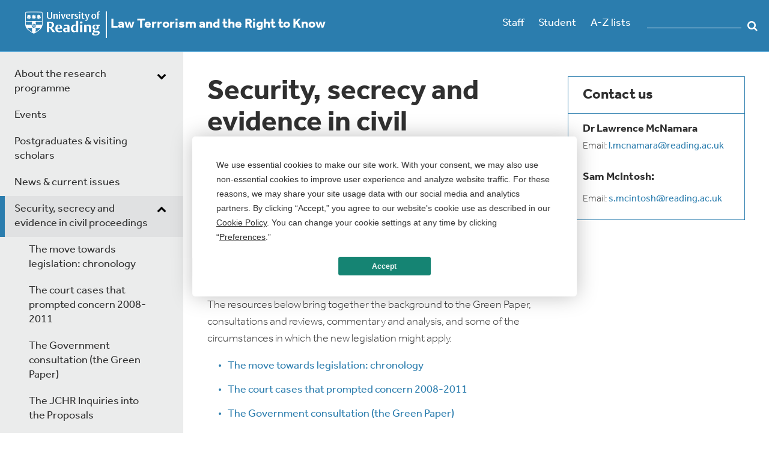

--- FILE ---
content_type: text/html; charset=utf-8
request_url: https://www.reading.ac.uk/ltrk/security-secrecy-and-evidence-in-civil-proceedings
body_size: 22053
content:



<!DOCTYPE html>
<!--[if lt IE 7]>      <html class="no-js lt-ie9 lt-ie8 lt-ie7"> <![endif]-->
<!--[if IE 7]>         <html class="no-js lt-ie9 lt-ie8"> <![endif]-->
<!--[if IE 8]>         <html class="no-js lt-ie9"> <![endif]-->
<!--[if gt IE 8]><!-->
<html class="no-js" lang="en">
<!--<![endif]-->
<head>
    <script src="/sc93/js/uor.module.cookie-blocker.js"></script>
    <link rel="preconnect" href="https://app.termly.io" crossorigin="">
    <link rel="dns-prefetch" href="https://app.termly.io">
    <link rel="preload" as="script" href="https://app.termly.io/resource-blocker/b846a047-fc56-4159-aaf3-7bdc36e97907">
    <script type="text/javascript" src="https://app.termly.io/resource-blocker/b846a047-fc56-4159-aaf3-7bdc36e97907"></script>
    <script src="/sc93/js/termly-cookie-manager-script.js"></script>
<link href="/imps/-/media/feature/experience-accelerator/bootstrap-4/bootstrap-4/styles/optimized-min.css?t=20190624T174941Z" rel="stylesheet" /><link href="/imps/-/media/base-themes/core-libraries/styles/optimized-min.css?t=20191031T113222Z" rel="stylesheet" /><link href="/imps/-/media/base-themes/main-theme/styles/optimized-min.css?t=20190624T174948Z" rel="stylesheet" /><link href="/imps/-/media/themes/functions/master/functions/styles/optimized-min.css?t=20251215T193619Z" rel="stylesheet" />    
    


    <title>Security, secrecy and evidence in civil proceedings</title>




<link href="https://cms9-prod.rdg.ac.uk:443/ltrk/-/media/project/functions/master/staffportal.png" rel="shortcut icon" />

<link rel="stylesheet" href="https://use.typekit.net/pxa6ohj.css">


<meta content="Security, secrecy and evidence in civil proceedings"  property="og:title" /><meta content="https://www.reading.ac.uk/ltrk/Security secrecy and evidence in civil proceedings"  property="og:url" />





<meta content="Security, secrecy and evidence in civil proceedings"  property="twitter:title" /><meta content="summary_large_image"  property="twitter:card" />

    <meta name="viewport" content="width=device-width, initial-scale=1"/>

</head>
<body class="default-device blue-theme bodyclass">
    



    <div class="skip-container">
        <a  class="skip-link" href="#main-content">Skip to main content</a>
	</div>

    
<!-- #wrapper -->
<div id="wrapper">
    <!-- #header -->
    <header>
        <div id="header" class="container">
            <div class="row">
<div class="row">    <div class="component warning-panel col-12 offset-0">
        <div class="component-content">
<div class="field-warningcontent"><p class="ie-message">This site may not work correctly on Internet Explorer. We recommend switching to a different browser for a better experience.</p></div>        </div>
    </div>
    <div class="component site-title col-10 col-lg-7">
        <div class="component-content">
<div><div class="field-image"><a href="https://www.reading.ac.uk/"><img src="/ltrk/-/media/project/functions/master/rdg-device-reversed.svg?la=en&amp;hash=D7374583F816F6EA9AC82D101BB79BCA" alt="University of Reading logo" data-variantitemid="{D26537B9-812E-4493-8F62-74DA384129F1}" data-variantfieldname="Image" style="margin: 0px 0px" /></a></div><span class="image-caption"></span><a href="/ltrk/" title="Law Terrorism and the Right to Know"><span>Law Terrorism and the Right to Know</span></a></div>        </div>
    </div>

<div class="component menu-bar col-2 col-lg-3">
    <div class="component-content">
        
                <ul>
                <li class="item0 odd first">
<div class="field-link"><a href="https://www.reading.ac.uk/internal/staffportal/sp-index.aspx" rel="noopener noreferrer" data-variantitemid="{C1B9194C-6BCB-43FB-BB5E-3B5A1ED05E7D}" data-variantfieldname="Link" target="_blank">Staff</a></div>                </li>
                <li class="item1 even">
<div class="field-link"><a href="https://www.reading.ac.uk/Ready-to-Study/study/current-students-home.aspx" rel="noopener noreferrer" data-variantitemid="{C6C61484-EF62-4856-BD8E-A04427E5865D}" data-variantfieldname="Link" target="_blank">Student</a></div>                </li>
                <li class="item2 odd last">
<div class="field-link"><a href="https://www.reading.ac.uk/a-z/" rel="noopener noreferrer" data-variantitemid="{28B00530-C084-4303-8B31-4418C9188B34}" data-variantfieldname="Link" target="_blank">A-Z lists</a></div>                </li>
        </ul>
		<span id="burger-menu" style="display:none">
            <button value="mobile nav" title="toggle mobile menu" name="mobile-navigation-toggle" type="button" class="navbar-toggler collapsed" aria-expanded="false" data-target="#mobnav" aria-controls="mobnav" aria-label="toggle mobile menu" data-toggle="collapse">
                <span class="icon-bar top-bar"></span>
                <span class="icon-bar middle-bar"></span>
                <span class="icon-bar middle-bar-2"></span>
                <span class="icon-bar bottom-bar"></span>  
                <span class="burger-text">Menu</span>          
            </button>
        </span>
    </div>
</div>

<script type="text/javascript">window.addEventListener('load', (event) => { document.getElementsByClassName("search-box-input tt-hint")[0].remove(); })</script>
<div class="component open-search-box search-box horizontal col-lg-2" data-properties='{"endpoint":"/ltrk/sxa/search/results/","suggestionEndpoint":"/ltrk/sxa/search/suggestions/","suggestionsMode":"ShowSearchResults","resultPage":"","targetSignature":"","v":"{C66090FD-E3F3-47B4-9976-60E06D9D1585}","s":"","p":5,"l":"","languageSource":"SearchResultsLanguage","searchResultsSignature":"","itemid":"{86FC31AA-FE14-4866-B34D-4CF5C9643D25}"}'>
    <div class="component-content">
        <form class="open-search-box" action="https://search.reading.ac.uk/search" method="GET">
            
                    <label id="a706953f83ed4b589e661274cd23df6f_searchboxId" for="a706953f83ed4b589e661274cd23df6f_searchInputId">
                        Search textbox label
                    </label>
                    <input type="text" aria-labelledby="a706953f83ed4b589e661274cd23df6f_searchboxId" class="search-box-input" autocomplete="off" name="SearchTerms" id="a706953f83ed4b589e661274cd23df6f_searchInputId" placeholder="" />
                        <button class="open-search-box-button" type="submit">
                            Search
                        </button>
        </form>
    </div>
</div>
</div></div>
        </div>
    </header>
    <!-- /#header -->
    <!-- #content -->
    <main>
        <div id="content" class="container">
            <div class="row">
<div class="row">


<div class="component container col-12">
    <div class="component-content" >
<div class="row">

<div class="row component column-splitter">
        <div class="col-12 col-md-6 col-lg-3">
            <div class="row">


<div class="component container col-12 collapse navbar-collapse collapse" id="mobnav">
    <div class="component-content" >
<div class="row">    <div class="component site-title col-12">
        <div class="component-content">
<div><span class="image-caption"></span><a href="/ltrk/" title="Law Terrorism and the Right to Know"><span>Law Terrorism and the Right to Know</span></a></div>        </div>
    </div>
    <div class="component navigation navigation-title col-12 navbar-collapse collapse navigation-mobile">
        <div class="component-content">
            <nav>
<ul class="clearfix">
        <li class=" level1 submenu item0 odd first rel-level1">
<div class="navigation-title field-navigationtitle"><a title="About us" href="/ltrk/about-us">About the research programme</a></div><ul class="clearfix">
        <li class=" level2 item0 odd first last rel-level2">
<div class="navigation-title field-navigationtitle"><a title="Staff list" href="/ltrk/about-us/staff-list">The team</a></div>
        </li>
</ul>

        </li>
        <li class=" level1 item1 even rel-level1">
<div class="navigation-title field-navigationtitle"><a title="Events" href="/ltrk/events">Events</a></div>
        </li>
        <li class=" level1 item2 odd rel-level1">
<div class="navigation-title field-navigationtitle"><a title="Postgraduates &amp; visiting scholars" href="/ltrk/postgraduates-visiting-scholars">Postgraduates &amp; visiting scholars</a></div>
        </li>
        <li class=" level1 item3 even rel-level1">
<div class="navigation-title field-navigationtitle"><a title="Latest news &amp; current issues" href="/ltrk/latest-news-current-issues">News &amp; current issues</a></div>
        </li>
        <li class=" level1 submenu item4 odd active rel-level1">
<div class="navigation-title field-navigationtitle"><a title="Security, secrecy and evidence in civil proceedings" href="/ltrk/security-secrecy-and-evidence-in-civil-proceedings">Security, secrecy and evidence in civil proceedings</a></div><ul class="clearfix">
        <li class=" level2 item0 odd first rel-level2">
<div class="navigation-title field-navigationtitle"><a title="The move towards legislation: chronology" href="/ltrk/security-secrecy-and-evidence-in-civil-proceedings/the-move-towards-legislation-chronology">The move towards legislation: chronology</a></div>
        </li>
        <li class=" level2 item1 even rel-level2">
<div class="navigation-title field-navigationtitle"><a title="The court cases that prompted concern 2008-2011" href="/ltrk/security-secrecy-and-evidence-in-civil-proceedings/the-court-cases-that-prompted-concern-2008-2011">The court cases that prompted concern 2008-2011</a></div>
        </li>
        <li class=" level2 item2 odd rel-level2">
<div class="navigation-title field-navigationtitle"><a title="The Government consultation (the Green Paper)" href="/ltrk/security-secrecy-and-evidence-in-civil-proceedings/the-government-consultation-the-green-paper">The Government consultation (the Green Paper)</a></div>
        </li>
        <li class=" level2 item3 even rel-level2">
<div class="navigation-title field-navigationtitle"><a title="The JCHR Inquiries into the Government&#39;s Proposals" href="/ltrk/security-secrecy-and-evidence-in-civil-proceedings/the-jchr-inquiries-into-the-governments-proposals">The JCHR Inquiries into the Proposals</a></div>
        </li>
        <li class=" level2 item4 odd rel-level2">
<div class="navigation-title field-navigationtitle"><a title="The Justice and Security Bill" href="/ltrk/security-secrecy-and-evidence-in-civil-proceedings/the-justice-and-security-bill">The Justice and Security Bill</a></div>
        </li>
        <li class=" level2 item5 even rel-level2">
<div class="navigation-title field-navigationtitle"><a title="Commentary, analysis and media coverage" href="/ltrk/security-secrecy-and-evidence-in-civil-proceedings/commentary-analysis-and-media-coverage">Commentary, analysis and media coverage</a></div>
        </li>
        <li class=" level2 item6 odd rel-level2">
<div class="navigation-title field-navigationtitle"><a title="List of potential cases that could be affected" href="/ltrk/security-secrecy-and-evidence-in-civil-proceedings/list-of-potential-cases-that-could-be-affected">List of potential cases that could be affected</a></div>
        </li>
        <li class=" level2 item7 even last rel-level2">
<div class="navigation-title field-navigationtitle"><a title="What to expect next" href="/ltrk/security-secrecy-and-evidence-in-civil-proceedings/what-to-expect-next">What to expect next</a></div>
        </li>
</ul>

        </li>
        <li class=" level1 item5 even rel-level1">
<div class="navigation-title field-navigationtitle"><a title="Links, publications and resources" href="/ltrk/links-publications-and-resources">Links, resources and publications</a></div>
        </li>
        <li class=" level1 item6 odd last rel-level1">
<div class="navigation-title field-navigationtitle"><a title="Contact us" href="/ltrk/contact-us">Contact us</a></div>
        </li>
</ul>

            </nav>
        </div>
    </div>



<div class="component container col-12" id="additional-menu-items">
    <div class="component-content" >
<div class="row">
<div class="component menu-bar col-12">
    <div class="component-content">
        
                <ul>
                <li class="item0 odd first">
<div class="field-link"><a href="https://www.reading.ac.uk/internal/staffportal/sp-index.aspx" rel="noopener noreferrer" data-variantitemid="{C1B9194C-6BCB-43FB-BB5E-3B5A1ED05E7D}" data-variantfieldname="Link" target="_blank">Staff</a></div>                </li>
                <li class="item1 even">
<div class="field-link"><a href="https://www.reading.ac.uk/Ready-to-Study/study/current-students-home.aspx" rel="noopener noreferrer" data-variantitemid="{C6C61484-EF62-4856-BD8E-A04427E5865D}" data-variantfieldname="Link" target="_blank">Student</a></div>                </li>
                <li class="item2 odd last">
<div class="field-link"><a href="https://www.reading.ac.uk/a-z/" rel="noopener noreferrer" data-variantitemid="{28B00530-C084-4303-8B31-4418C9188B34}" data-variantfieldname="Link" target="_blank">A-Z lists</a></div>                </li>
        </ul>
    </div>
</div>

<script type="text/javascript">window.addEventListener('load', (event) => { document.getElementsByClassName("search-box-input tt-hint")[0].remove(); })</script>
<div class="component open-search-box search-box horizontal col-12" data-properties='{"endpoint":"/ltrk/sxa/search/results/","suggestionEndpoint":"/ltrk/sxa/search/suggestions/","suggestionsMode":"ShowSearchResults","resultPage":"","targetSignature":"","v":"{C66090FD-E3F3-47B4-9976-60E06D9D1585}","s":"","p":5,"l":"","languageSource":"SearchResultsLanguage","searchResultsSignature":"","itemid":"{86FC31AA-FE14-4866-B34D-4CF5C9643D25}"}'>
    <div class="component-content">
        <form class="open-search-box" action="https://search.reading.ac.uk/search" method="GET">
            
                    <label id="71266f6f983f4262ae9990a4283c2212_searchboxId" for="71266f6f983f4262ae9990a4283c2212_searchInputId">
                        Search textbox label
                    </label>
                    <input type="text" aria-labelledby="71266f6f983f4262ae9990a4283c2212_searchboxId" class="search-box-input" autocomplete="off" name="SearchTerms" id="71266f6f983f4262ae9990a4283c2212_searchInputId" placeholder="" />
                        <button class="open-search-box-button" type="submit">
                            Search
                        </button>
        </form>
    </div>
</div>
</div>    </div>
</div></div>    </div>
</div></div>
        </div>
        <div class="col-12 col-md-8 col-lg-6">
            <div class="row">
<div class="component title col-12" id="main-content">
    <div class="component-content">
<h1 class="field-title">Security, secrecy and evidence in civil proceedings</h1>    </div>
</div>


<div class="component container col-12">
    <div class="component-content" >
<div class="row">
<div class="component content col-12">
    <div class="component-content">
<div class="field-content"><h3>The Government's Green Paper on Justice and Security</h3>
<p>In its Justice and Security Green Paper the Government is proposing to enact legislation which will change the way evidence is managed in civil proceedings and inquests, generally providing for greater levels of secrecy in the courts. </p>
<p>The resources below bring together the background to the Green Paper, consultations and reviews, commentary and analysis, and some of the circumstances in which the new legislation might apply.</p>
<ul>
<li><a href="/ltrk/security-secrecy-and-evidence-in-civil-proceedings/the-move-towards-legislation-chronology">The move towards legislation: chronology</a> 
</li><li><a href="/ltrk/security-secrecy-and-evidence-in-civil-proceedings/the-court-cases-that-prompted-concern-2008-2011">The court cases that prompted concern 2008-2011</a> 
</li><li><a href="/ltrk/security-secrecy-and-evidence-in-civil-proceedings/the-government-consultation-the-green-paper">The Government consultation (the Green Paper)</a> 
</li><li><a href="/ltrk/security-secrecy-and-evidence-in-civil-proceedings/the-jchr-inquiries-into-the-governments-proposals">The JCHR Inquiry into the Green Paper on Justice and Security</a> 
</li><li><a href="/ltrk/security-secrecy-and-evidence-in-civil-proceedings/the-justice-and-security-bill">The Justice and Security Bill</a> 
</li><li><a href="/ltrk/security-secrecy-and-evidence-in-civil-proceedings/commentary-analysis-and-media-coverage">Commentary, analysis and media coverage</a> 
</li><li><a href="/ltrk/security-secrecy-and-evidence-in-civil-proceedings/list-of-potential-cases-that-could-be-affected">List of potential cases that could be affected</a> 
</li><li><a href="/ltrk/security-secrecy-and-evidence-in-civil-proceedings/what-to-expect-next">What to expect next</a></li></ul>
</div>    </div>
</div>
</div>    </div>
</div>


<div class="component container col-12">
    <div class="component-content" >
<div class="row"></div>    </div>
</div>


<div class="component container col-12">
    <div class="component-content" >
<div class="row"></div>    </div>
</div></div>
        </div>
        <div class="col-12 col-md-4 col-lg-3">
            <div class="row">    <div class="component right-panel col-12">
        <div class="component-content">
<div class="field-right-panel-title field-rightpaneltitle">Contact us</div><div class="field-right-panel-text field-rightpaneltext"><h4>Dr Lawrence McNamara</h4>
<ul>
<li>Email: <a href="mailto:l.mcnamara@reading.ac.uk" title="l.mcnamara@reading.ac.uk">l.mcnamara@reading.ac.uk</a> </li></ul>
<h4>Sam McIntosh:</h4>
<ul>
<li>Email: <a href="mailto:s.mcintosh@reading.ac.uk" title="s.mcintosh@reading.ac.uk">s.mcintosh@reading.ac.uk</a> </li></ul>
<aetag name="twitter-widget"/></div>        </div>
    </div>
</div>
        </div>
</div></div>    </div>
</div></div></div>
        </div>
    </main>
    <!-- /#content -->
    <!-- #footer -->
    <footer>
        <div id="footer" class="container">
            <div class="row">
<div class="row">
<div class="component menu-bar col-12 col-lg-9">
    <div class="component-content">
        
                <ul>
                <li class="item0 odd first">
<div class="field-link"><a href="https://www.reading.ac.uk/about/governance/charitable-status" rel="noopener noreferrer" data-variantitemid="{DE3F2ED6-B0C9-4BC5-B397-9EDA7D5D0C26}" data-variantfieldname="Link" target="_blank">Charitable status</a></div>                </li>
                <li class="item1 even">
<div class="field-link"><a href="https://www.reading.ac.uk/about/accessibility" rel="noopener noreferrer" data-variantitemid="{09BB885F-8D74-4A97-9B8D-D1FB7595BF22}" data-variantfieldname="Link" target="_blank">Accessibility</a></div>                </li>
                <li class="item2 odd">
<div class="field-link"><a href="https://www.reading.ac.uk/about/privacy" rel="noopener noreferrer" data-variantitemid="{0F68A59F-87A9-4EEF-AB96-3FFA1ABDCB7A}" data-variantfieldname="Link" target="_blank">Privacy policy</a></div>                </li>
                <li class="item3 even">
<div class="field-link"><a href="https://www.reading.ac.uk/about/privacy" rel="noopener noreferrer" data-variantitemid="{7D332BC8-D119-4C29-9C30-2F69DF685C8F}" data-variantfieldname="Link" target="_blank">Cookies</a></div>                </li>
                <li class="item4 odd">
<div class="field-link"><a href="https://www.reading.ac.uk/about/important-information.aspx" rel="noopener noreferrer" data-variantitemid="{7CBBF1B1-353A-412A-B8A6-EB9154AC02CC}" data-variantfieldname="Link" target="_blank">Disclaimer</a></div>                </li>
                <li class="item5 even">
<div class="field-link"><a href="https://www.reading.ac.uk/sitemap" rel="noopener noreferrer" data-variantitemid="{C28E9F40-2E82-4C8C-8603-006ADED414D4}" data-variantfieldname="Link" target="_blank">Sitemap</a></div>                </li>
                <li class="item6 odd">
<div class="field-link"><a href="https://www.reading.ac.uk/about/contact-us.aspx" rel="noopener noreferrer" data-variantitemid="{E03FB519-E709-430E-8DC3-057F15EF9A4F}" data-variantfieldname="Link" target="_blank">Contact us</a></div>                </li>
                <li class="item7 even last">
<div class="field-link"><a href="https://www.google.co.uk/maps/place/University+of+Reading/@51.4399788,-0.9401208,15z" rel="noopener noreferrer" data-variantitemid="{5DDC5BA9-20BC-4A1C-820D-C2DFE55CAFF3}" data-variantfieldname="Link" target="_blank">Find us</a></div>                </li>
        </ul>
    </div>
</div>
</div></div>
        </div>
    </footer>
    <!-- /#footer -->
</div>
<!-- /#wrapper -->

    
<script src="/imps/-/media/base-themes/core-libraries/scripts/optimized-min.js?t=20250604T143550Z"></script><script src="/imps/-/media/base-themes/xa-api/scripts/optimized-min.js?t=20190624T174947Z"></script><script src="/imps/-/media/base-themes/main-theme/scripts/optimized-min.js?t=20190624T174948Z"></script><script src="/imps/-/media/base-themes/google-maps-js-connector/scripts/optimized-min.js?t=20190624T174949Z"></script><script src="/imps/-/media/base-themes/maps/scripts/optimized-min.js?t=20190624T174949Z"></script><script src="/imps/-/media/base-themes/searchtheme/scripts/optimized-min.js?t=20190624T174950Z"></script><script src="/imps/-/media/base-themes/components-theme/scripts/optimized-min.js?t=20210302T154137Z"></script><script src="/imps/-/media/base-themes/resolve-conflicts/scripts/optimized-min.js?t=20190624T174950Z"></script><script src="/imps/-/media/themes/functions/master/functions/scripts/optimized-min.js?t=20251215T193559Z"></script>    <!-- /#wrapper -->
</body>
</html>

--- FILE ---
content_type: text/css
request_url: https://www.reading.ac.uk/imps/-/media/themes/functions/master/functions/styles/optimized-min.css?t=20251215T193619Z
body_size: 637324
content:
body.teal-theme .a-z-list .legend-bar li a{color:#158473}body.teal-theme .a-z-list .legend-bar li a:focus:active,body.teal-theme .a-z-list .legend-bar li a:active{color:#086154}body.teal-theme .a-z-list .legend-bar li a:focus{border:2px solid #158473}body.teal-theme .a-z-list .a-z>div:first-child{border-top:1px solid #cccdcf}body.teal-theme .a-z-list .a-z>div{border-bottom:1px solid #cccdcf}body.teal-theme .a-z-list .a-z>div>div a:after,body.teal-theme .a-z-list .a-z>div>span a:after{color:#158473}body.teal-theme .a-z-list .a-z>div>div a,body.teal-theme .a-z-list .a-z>div>span a{color:#158473}body.teal-theme .a-z-list .a-z>div>div a:focus:active,body.teal-theme .a-z-list .a-z>div>div a:active,body.teal-theme .a-z-list .a-z>div>span a:focus:active,body.teal-theme .a-z-list .a-z>div>span a:active{color:#086154;background-color:unset}body.teal-theme .a-z-list .a-z>div>div a:focus,body.teal-theme .a-z-list .a-z>div>span a:focus{background-color:#7afde9;color:#086154}body.teal-theme .a-z-list ul li div a:focus:active,body.teal-theme .a-z-list ul li div li a:active{color:#086154;background-color:unset}body.teal-theme .a-z-list ul li div a:focus{background-color:#7afde9;color:#086154}body.teal-theme .alert-tile{background-color:#5bd1bf}body.teal-theme .alert-tile .field-alerttiletext ul li a:hover,body.teal-theme .alert-tile .field-alerttiletext a:hover{text-decoration:underline}body.teal-theme .alert-tile .field-alerttiletext ul li a:focus:active,body.teal-theme .alert-tile .field-alerttiletext ul li a:active,body.teal-theme .alert-tile .field-alerttiletext a:focus:active,body.teal-theme .alert-tile .field-alerttiletext a:active{color:#000;background-color:unset}body.teal-theme .alert-tile .field-alerttiletext ul li a:focus,body.teal-theme .alert-tile .field-alerttiletext a:focus{color:#000;border:2px solid #000;padding:4px;line-height:36px}body.teal-theme .sitecore-form input:hover,body.teal-theme .sitecore-form input:active,body.teal-theme .sitecore-form input:focus,body.teal-theme .sitecore-form textarea:hover,body.teal-theme .sitecore-form textarea:active,body.teal-theme .sitecore-form textarea:focus,body.teal-theme .sitecore-form select:hover,body.teal-theme .sitecore-form select:active,body.teal-theme .sitecore-form select:focus{border:1px solid #158473}body.teal-theme .sitecore-form input[type="checkbox"]:hover,body.teal-theme .sitecore-form input[type="checkbox"]:focus{border-color:#158473}body.teal-theme .sitecore-form input[type="checkbox"]:checked{border-color:#158473;background-color:#158473}body.teal-theme .sitecore-form option:hover{background-color:#7afde9 !important}body.teal-theme .sitecore-form input[type="radio"]:checked,body.teal-theme .sitecore-form input[type="radio"]:hover,body.teal-theme .sitecore-form input[type="radio"]:focus{border-color:#158473}body.teal-theme .sitecore-form input[type="radio"]:checked:after,body.teal-theme .sitecore-form input[type="radio"]:not(:checked):after{background-color:#158473}@supports (-ms-ime-align:auto){body.teal-theme .sitecore-form input[type="checkbox"]:checked{background-color:#158473 !important;border-color:#158473;color:#fff !important;}}body.teal-theme .sitecore-form input[type="submit"]{background-color:#158473;border:1px solid #158473}body.teal-theme .sitecore-form input[type="submit"]:hover{background-color:#167767}body.teal-theme .sitecore-form input[type="submit"]:focus{background-color:#7afde9;border-color:#086154;color:#086154}body.teal-theme .sitecore-form input[type="submit"]:focus:active{background-color:#086154;border-color:#086154;color:#fff}body.teal-theme .sitecore-form a:focus{color:#086154;background-color:#7afde9}body.teal-theme .home-tile .field-hometiletitle a{color:#158473}body.teal-theme .home-tile .field-hometiletitle a::after{color:#158473}body.teal-theme .home-tile .field-hometiletitle a:focus:active,body.teal-theme .home-tile .field-hometiletitle a:active{color:#086154}body.teal-theme .home-tile .field-hometiletitle a:focus{border:2px solid #158473}body.teal-theme .home-tile .field-hometiletitle:focus:active a::after,body.teal-theme .home-tile .field-hometiletitle:active a::after{color:#086154}body.teal-theme .home-tile .field-hometiletext{color:#303030}body.teal-theme .home-tile .field-hometiletext ul li a,body.teal-theme .home-tile .field-hometiletext a{color:#158473}body.teal-theme .home-tile .field-hometiletext ul li a:focus:active,body.teal-theme .home-tile .field-hometiletext ul li a:active,body.teal-theme .home-tile .field-hometiletext a:focus:active,body.teal-theme .home-tile .field-hometiletext a:active{color:#086154;background-color:unset}body.teal-theme .home-tile .field-hometiletext ul li a:focus,body.teal-theme .home-tile .field-hometiletext a:focus{border:2px solid #158473;padding:4px;line-height:36px}body.teal-theme .home-tile .field-hometiletext ul li::before{color:#158473}body.teal-theme .home-tile .field-hometilelink a{color:#158473}body.teal-theme .home-tile .field-hometilelink a:focus:active,body.teal-theme .home-tile .field-hometilelink a:active{color:#086154}body.teal-theme .home-tile .field-hometilelink a:focus{border:2px solid #158473;padding:4px;line-height:36px}body.teal-theme .home-tile table::-webkit-scrollbar-thumb{box-shadow:inset 0 0 10px 10px #158473;border-radius:20px}body.teal-theme .home-tile table>:first-child tr:first-child{background-color:#158473}body.teal-theme .home-tile table>:first-child tr:first-child td,body.teal-theme .home-tile table>:first-child tr:first-child th{color:#fff;background-color:#158473}body.teal-theme .home-tile table>:first-child tr:first-child td h2,body.teal-theme .home-tile table>:first-child tr:first-child td h3,body.teal-theme .home-tile table>:first-child tr:first-child td h4,body.teal-theme .home-tile table>:first-child tr:first-child td h5,body.teal-theme .home-tile table>:first-child tr:first-child td h6,body.teal-theme .home-tile table>:first-child tr:first-child td p,body.teal-theme .home-tile table>:first-child tr:first-child td p strong,body.teal-theme .home-tile table>:first-child tr:first-child td strong,body.teal-theme .home-tile table>:first-child tr:first-child td a,body.teal-theme .home-tile table>:first-child tr:first-child td ul li,body.teal-theme .home-tile table>:first-child tr:first-child td ol li,body.teal-theme .home-tile table>:first-child tr:first-child th h2,body.teal-theme .home-tile table>:first-child tr:first-child th h3,body.teal-theme .home-tile table>:first-child tr:first-child th h4,body.teal-theme .home-tile table>:first-child tr:first-child th h5,body.teal-theme .home-tile table>:first-child tr:first-child th h6,body.teal-theme .home-tile table>:first-child tr:first-child th p,body.teal-theme .home-tile table>:first-child tr:first-child th p strong,body.teal-theme .home-tile table>:first-child tr:first-child th strong,body.teal-theme .home-tile table>:first-child tr:first-child th a,body.teal-theme .home-tile table>:first-child tr:first-child th ul li,body.teal-theme .home-tile table>:first-child tr:first-child th ol li{color:#fff !important}body.teal-theme .home-tile table>:first-child tr:first-child td ul li::before,body.teal-theme .home-tile table>:first-child tr:first-child th ul li::before{color:#fff}body.teal-theme .home-tile table>:first-child tr:first-child th:first-child{box-shadow:1px 0 0 0 #5ea59a;background-color:#158473}body.teal-theme .home-tile table tr td,body.teal-theme .home-tile table tr th{background-color:unset}body.teal-theme .home-tile table tr th:first-child{box-shadow:1px 0 0 0 #5ea59a;background-color:#158473}body.teal-theme .home-tile table tr:nth-child(even){background-color:#fff}body.teal-theme .home-tile table tr:nth-child(even) td:first-child,body.teal-theme .home-tile table tr:nth-child(even) th:first-child{background-color:#fff}body.teal-theme .home-tile table.adapt tr:nth-of-type(2) td{background-color:#158473 !important}body.teal-theme .home-tile table.adapt td:nth-child(odd){background:#167767}body.teal-theme table tr td,body.teal-theme table tr th{background-color:unset}body.teal-theme table tr th:first-child{box-shadow:1px 0 0 0 #5ea59a;background-color:#158473}body.teal-theme table tr:nth-child(even){background-color:#fff}body.teal-theme table tr:nth-child(even) td:first-child,body.teal-theme table tr:nth-child(even) th:first-child{background-color:#fff}body.teal-theme table.adapt tr td:first-of-type{background-color:#158473 !important}body.teal-theme .skip-container .skip-link{background-color:#158473}body.teal-theme .privacy-warning .close{color:#158473}body.teal-theme .privacy-warning .close :after{color:#158473}body.teal-theme .privacy-warning .close :active::after,body.teal-theme .privacy-warning .close :focus:active::after{color:#086154;background-color:unset}body.teal-theme .privacy-warning .close:focus i.fa-times{background-color:#158473}body.teal-theme .privacy-warning .close:focus ::after{color:#fff}body.teal-theme .privacy-warning .info a{color:#158473}body.teal-theme .privacy-warning .info a:active,body.teal-theme .privacy-warning .info a:focus:active{color:#086154;background-color:unset}body.teal-theme .privacy-warning .info a:focus{border:2px solid #158473}body.teal-theme .privacy-warning .submit button{color:#fff;background-color:#158473;border-color:#158473}body.teal-theme .privacy-warning .submit button:hover{background-color:#167767;border-color:#167767}body.teal-theme .privacy-warning .submit button:focus{background-color:#7afde9;border-color:#086154;color:#086154}body.teal-theme header{background-color:#158473;border-bottom:1px solid #5ea59a}body.teal-theme header #header #mobile-header-buttons .search-section .search-box-button:hover:before{background-color:#167767}body.teal-theme header #header .centered #search-button{background-color:#158473}body.teal-theme header #header .centered #search-button:focus{background-color:#5ea59a}body.teal-theme header #header .centered #search-button:hover{background-color:#5ea59a}body.teal-theme header #header>.row{background-color:unset}body.teal-theme header #header>.row .site-title>.component-content div .field-image a{border:none}body.teal-theme header #header>.row .site-title>.component-content div>a:active{color:#158473}body.teal-theme header #header>.row .menu-bar>.component-content li{background-color:unset}body.teal-theme header #header>.row .menu-bar>.component-content li .field-link a:focus:active,body.teal-theme header #header>.row .menu-bar>.component-content li .field-link a:active{color:#158473;background-color:#fff}body.teal-theme header #header>.row .search-box .component-content .search-box-input.tt-input:hover,body.teal-theme header #header>.row .open-search-box .component-content .search-box-input.tt-input:hover{background-color:#167767 !important}body.teal-theme header #header>.row .search-box button.search-box-button,body.teal-theme header #header>.row .search-box button.open-search-box-button,body.teal-theme header #header>.row .open-search-box button.search-box-button,body.teal-theme header #header>.row .open-search-box button.open-search-box-button{background-color:unset !important}body.teal-theme header #header>.row .search-box button.open-search-box-button,body.teal-theme header #header>.row .open-search-box button.open-search-box-button{color:#fff !important}body.teal-theme header #header>.row .search-box .open-search-button:hover,body.teal-theme header #header>.row .search-box button.open-search-box-button:hover,body.teal-theme header #header>.row .open-search-box .open-search-button:hover,body.teal-theme header #header>.row .open-search-box button.open-search-box-button:hover{background-color:#167767 !important}body.teal-theme header #header>.row .search-box .open-search-button:active,body.teal-theme header #header>.row .search-box button.open-search-box-button:active,body.teal-theme header #header>.row .open-search-box .open-search-button:active,body.teal-theme header #header>.row .open-search-box button.open-search-box-button:active{background-color:#086154 !important}body.teal-theme main #content>.row #error-content .component-content .homelink a{color:#fff;background-color:#158473;border-color:#158473}body.teal-theme main #content>.row #error-content .component-content .homelink a:hover{background-color:#167767;border-color:#167767}body.teal-theme main #content>.row #error-content .component-content .homelink a:focus{background-color:#7afde9;border-color:#086154;color:#086154}body.teal-theme main #content>.row>.row .column-splitter>.col-md-8 .title .field-title,body.teal-theme main #content>.row>.row .column-splitter>.col-md-10 .title .field-title{border-bottom:4px solid #158473}body.teal-theme main #content>.row>.row .column-splitter>.col-md-8 .field-content ul li::before,body.teal-theme main #content>.row>.row .column-splitter>.col-md-10 .field-content ul li::before{color:#158473}body.teal-theme main #content>.row>.row .column-splitter>.col-md-8 .field-content ul li a:focus:active,body.teal-theme main #content>.row>.row .column-splitter>.col-md-8 .field-content ul li a:active,body.teal-theme main #content>.row>.row .column-splitter>.col-md-8 .field-content a:focus:active,body.teal-theme main #content>.row>.row .column-splitter>.col-md-8 .field-content a:active,body.teal-theme main #content>.row>.row .column-splitter>.col-md-8 .field-content ol li a:focus:active,body.teal-theme main #content>.row>.row .column-splitter>.col-md-8 .field-content ol li a:active,body.teal-theme main #content>.row>.row .column-splitter>.col-md-10 .field-content ul li a:focus:active,body.teal-theme main #content>.row>.row .column-splitter>.col-md-10 .field-content ul li a:active,body.teal-theme main #content>.row>.row .column-splitter>.col-md-10 .field-content a:focus:active,body.teal-theme main #content>.row>.row .column-splitter>.col-md-10 .field-content a:active,body.teal-theme main #content>.row>.row .column-splitter>.col-md-10 .field-content ol li a:focus:active,body.teal-theme main #content>.row>.row .column-splitter>.col-md-10 .field-content ol li a:active{color:#086154;background-color:unset}body.teal-theme main #content>.row>.row .column-splitter>.col-md-8 .field-content ul li a:focus,body.teal-theme main #content>.row>.row .column-splitter>.col-md-8 .field-content a:focus,body.teal-theme main #content>.row>.row .column-splitter>.col-md-8 .field-content ol li a:focus,body.teal-theme main #content>.row>.row .column-splitter>.col-md-10 .field-content ul li a:focus,body.teal-theme main #content>.row>.row .column-splitter>.col-md-10 .field-content a:focus,body.teal-theme main #content>.row>.row .column-splitter>.col-md-10 .field-content ol li a:focus{border:2px solid #158473}body.teal-theme main #content>.row>.row .column-splitter>.col-md-8 .field-content ul li a,body.teal-theme main #content>.row>.row .column-splitter>.col-md-8 .field-content a,body.teal-theme main #content>.row>.row .column-splitter>.col-md-8 .field-content ol li a,body.teal-theme main #content>.row>.row .column-splitter>.col-md-10 .field-content ul li a,body.teal-theme main #content>.row>.row .column-splitter>.col-md-10 .field-content a,body.teal-theme main #content>.row>.row .column-splitter>.col-md-10 .field-content ol li a{color:#158473}body.teal-theme main #content>.row>.row .column-splitter>.col-md-8 .field-content table caption:first-of-type,body.teal-theme main #content>.row>.row .column-splitter>.col-md-10 .field-content table caption:first-of-type{background-color:#158473;color:#fff}body.teal-theme main #content>.row>.row .column-splitter>.col-md-8 .field-content table::-webkit-scrollbar-thumb,body.teal-theme main #content>.row>.row .column-splitter>.col-md-10 .field-content table::-webkit-scrollbar-thumb{box-shadow:inset 0 0 10px 10px #158473}body.teal-theme main #content>.row>.row .column-splitter>.col-md-8 .field-content table tr:first-child,body.teal-theme main #content>.row>.row .column-splitter>.col-md-10 .field-content table tr:first-child{background-color:#158473}body.teal-theme main #content>.row>.row .column-splitter>.col-md-8 .field-content table tr:first-child td,body.teal-theme main #content>.row>.row .column-splitter>.col-md-8 .field-content table tr:first-child th,body.teal-theme main #content>.row>.row .column-splitter>.col-md-10 .field-content table tr:first-child td,body.teal-theme main #content>.row>.row .column-splitter>.col-md-10 .field-content table tr:first-child th{color:#fff;background-color:#158473}body.teal-theme main #content>.row>.row .column-splitter>.col-md-8 .field-content table tr:first-child td h2,body.teal-theme main #content>.row>.row .column-splitter>.col-md-8 .field-content table tr:first-child td h3,body.teal-theme main #content>.row>.row .column-splitter>.col-md-8 .field-content table tr:first-child td h4,body.teal-theme main #content>.row>.row .column-splitter>.col-md-8 .field-content table tr:first-child td h5,body.teal-theme main #content>.row>.row .column-splitter>.col-md-8 .field-content table tr:first-child td h6,body.teal-theme main #content>.row>.row .column-splitter>.col-md-8 .field-content table tr:first-child td p,body.teal-theme main #content>.row>.row .column-splitter>.col-md-8 .field-content table tr:first-child td p strong,body.teal-theme main #content>.row>.row .column-splitter>.col-md-8 .field-content table tr:first-child td strong,body.teal-theme main #content>.row>.row .column-splitter>.col-md-8 .field-content table tr:first-child td a,body.teal-theme main #content>.row>.row .column-splitter>.col-md-8 .field-content table tr:first-child td ul li,body.teal-theme main #content>.row>.row .column-splitter>.col-md-8 .field-content table tr:first-child td ol li,body.teal-theme main #content>.row>.row .column-splitter>.col-md-8 .field-content table tr:first-child th h2,body.teal-theme main #content>.row>.row .column-splitter>.col-md-8 .field-content table tr:first-child th h3,body.teal-theme main #content>.row>.row .column-splitter>.col-md-8 .field-content table tr:first-child th h4,body.teal-theme main #content>.row>.row .column-splitter>.col-md-8 .field-content table tr:first-child th h5,body.teal-theme main #content>.row>.row .column-splitter>.col-md-8 .field-content table tr:first-child th h6,body.teal-theme main #content>.row>.row .column-splitter>.col-md-8 .field-content table tr:first-child th p,body.teal-theme main #content>.row>.row .column-splitter>.col-md-8 .field-content table tr:first-child th p strong,body.teal-theme main #content>.row>.row .column-splitter>.col-md-8 .field-content table tr:first-child th strong,body.teal-theme main #content>.row>.row .column-splitter>.col-md-8 .field-content table tr:first-child th a,body.teal-theme main #content>.row>.row .column-splitter>.col-md-8 .field-content table tr:first-child th ul li,body.teal-theme main #content>.row>.row .column-splitter>.col-md-8 .field-content table tr:first-child th ol li,body.teal-theme main #content>.row>.row .column-splitter>.col-md-10 .field-content table tr:first-child td h2,body.teal-theme main #content>.row>.row .column-splitter>.col-md-10 .field-content table tr:first-child td h3,body.teal-theme main #content>.row>.row .column-splitter>.col-md-10 .field-content table tr:first-child td h4,body.teal-theme main #content>.row>.row .column-splitter>.col-md-10 .field-content table tr:first-child td h5,body.teal-theme main #content>.row>.row .column-splitter>.col-md-10 .field-content table tr:first-child td h6,body.teal-theme main #content>.row>.row .column-splitter>.col-md-10 .field-content table tr:first-child td p,body.teal-theme main #content>.row>.row .column-splitter>.col-md-10 .field-content table tr:first-child td p strong,body.teal-theme main #content>.row>.row .column-splitter>.col-md-10 .field-content table tr:first-child td strong,body.teal-theme main #content>.row>.row .column-splitter>.col-md-10 .field-content table tr:first-child td a,body.teal-theme main #content>.row>.row .column-splitter>.col-md-10 .field-content table tr:first-child td ul li,body.teal-theme main #content>.row>.row .column-splitter>.col-md-10 .field-content table tr:first-child td ol li,body.teal-theme main #content>.row>.row .column-splitter>.col-md-10 .field-content table tr:first-child th h2,body.teal-theme main #content>.row>.row .column-splitter>.col-md-10 .field-content table tr:first-child th h3,body.teal-theme main #content>.row>.row .column-splitter>.col-md-10 .field-content table tr:first-child th h4,body.teal-theme main #content>.row>.row .column-splitter>.col-md-10 .field-content table tr:first-child th h5,body.teal-theme main #content>.row>.row .column-splitter>.col-md-10 .field-content table tr:first-child th h6,body.teal-theme main #content>.row>.row .column-splitter>.col-md-10 .field-content table tr:first-child th p,body.teal-theme main #content>.row>.row .column-splitter>.col-md-10 .field-content table tr:first-child th p strong,body.teal-theme main #content>.row>.row .column-splitter>.col-md-10 .field-content table tr:first-child th strong,body.teal-theme main #content>.row>.row .column-splitter>.col-md-10 .field-content table tr:first-child th a,body.teal-theme main #content>.row>.row .column-splitter>.col-md-10 .field-content table tr:first-child th ul li,body.teal-theme main #content>.row>.row .column-splitter>.col-md-10 .field-content table tr:first-child th ol li{color:#fff !important}body.teal-theme main #content>.row>.row .column-splitter>.col-md-8 .field-content table tr:first-child td a,body.teal-theme main #content>.row>.row .column-splitter>.col-md-8 .field-content table tr:first-child th a,body.teal-theme main #content>.row>.row .column-splitter>.col-md-10 .field-content table tr:first-child td a,body.teal-theme main #content>.row>.row .column-splitter>.col-md-10 .field-content table tr:first-child th a{color:#303030}body.teal-theme main #content>.row>.row .column-splitter>.col-md-8 .field-content table tr:first-child td ul li::before,body.teal-theme main #content>.row>.row .column-splitter>.col-md-8 .field-content table tr:first-child th ul li::before,body.teal-theme main #content>.row>.row .column-splitter>.col-md-10 .field-content table tr:first-child td ul li::before,body.teal-theme main #content>.row>.row .column-splitter>.col-md-10 .field-content table tr:first-child th ul li::before{color:#fff}body.teal-theme main #content>.row>.row .column-splitter>.col-md-8 .field-content table tr:first-child td a:focus,body.teal-theme main #content>.row>.row .column-splitter>.col-md-8 .field-content table tr:first-child th a:focus,body.teal-theme main #content>.row>.row .column-splitter>.col-md-10 .field-content table tr:first-child td a:focus,body.teal-theme main #content>.row>.row .column-splitter>.col-md-10 .field-content table tr:first-child th a:focus{color:#303030;background-color:#dbdbdb}body.teal-theme main #content>.row>.row .column-splitter>.col-md-8 .field-content table tr:first-child td:first-child,body.teal-theme main #content>.row>.row .column-splitter>.col-md-8 .field-content table tr:first-child th:first-child,body.teal-theme main #content>.row>.row .column-splitter>.col-md-10 .field-content table tr:first-child td:first-child,body.teal-theme main #content>.row>.row .column-splitter>.col-md-10 .field-content table tr:first-child th:first-child{box-shadow:1px 0 0 0 #5ea59a;background-color:#158473}body.teal-theme main #content>.row>.row .column-splitter>.col-md-8 .field-content table tr td,body.teal-theme main #content>.row>.row .column-splitter>.col-md-8 .field-content table tr th,body.teal-theme main #content>.row>.row .column-splitter>.col-md-10 .field-content table tr td,body.teal-theme main #content>.row>.row .column-splitter>.col-md-10 .field-content table tr th{background-color:unset}body.teal-theme main #content>.row>.row .column-splitter>.col-md-8 .field-content table tr td a,body.teal-theme main #content>.row>.row .column-splitter>.col-md-8 .field-content table tr th a,body.teal-theme main #content>.row>.row .column-splitter>.col-md-10 .field-content table tr td a,body.teal-theme main #content>.row>.row .column-splitter>.col-md-10 .field-content table tr th a{color:#303030 !important}body.teal-theme main #content>.row>.row .column-splitter>.col-md-8 .field-content table tr td a:focus,body.teal-theme main #content>.row>.row .column-splitter>.col-md-8 .field-content table tr th a:focus,body.teal-theme main #content>.row>.row .column-splitter>.col-md-10 .field-content table tr td a:focus,body.teal-theme main #content>.row>.row .column-splitter>.col-md-10 .field-content table tr th a:focus{background-color:unset;color:#000;border:2px solid #000;padding:4px;line-height:36px}body.teal-theme main #content>.row>.row .column-splitter>.col-md-8 .field-content table tr th:first-child,body.teal-theme main #content>.row>.row .column-splitter>.col-md-10 .field-content table tr th:first-child{box-shadow:1px 0 0 0 #5ea59a;background-color:#158473}body.teal-theme main #content>.row>.row .column-splitter>.col-md-8 .field-content table tr:nth-child(even),body.teal-theme main #content>.row>.row .column-splitter>.col-md-10 .field-content table tr:nth-child(even){background:#fff}body.teal-theme main #content>.row>.row .column-splitter>.col-md-8 .field-content table tr:nth-child(even) td:first-child,body.teal-theme main #content>.row>.row .column-splitter>.col-md-8 .field-content table tr:nth-child(even) th:first-child,body.teal-theme main #content>.row>.row .column-splitter>.col-md-10 .field-content table tr:nth-child(even) td:first-child,body.teal-theme main #content>.row>.row .column-splitter>.col-md-10 .field-content table tr:nth-child(even) th:first-child{background-color:#fff}body.teal-theme main #content>.row>.row .column-splitter>.col-md-8 .field-content table.adapt tr td:first-of-type,body.teal-theme main #content>.row>.row .column-splitter>.col-md-10 .field-content table.adapt tr td:first-of-type{background-color:#158473 !important}body.teal-theme #content .navigation{padding-right:0}body.teal-theme #content .navigation .submenu>ul{padding-left:0}body.teal-theme #content .navigation nav>ul{padding-top:16px;padding-bottom:14px;border-width:0}body.teal-theme #content .navigation ul .rel-level1{background:unset}body.teal-theme #content .navigation ul li a{border:none;color:#303030}body.teal-theme #content .navigation ul li a:hover{background-color:#dbdbdb}body.teal-theme #content .navigation ul li a:focus{border:1px solid #303030;background-color:#cecece}body.teal-theme #content .navigation ul li a:active{background-color:#e0e1e2;border:none}body.teal-theme #content .navigation ul li div a.current{border-left:8px solid #158473;background-color:#e0e1e2}body.teal-theme #additional-menu-items .search-box .component-content .search-box-input.tt-input,body.teal-theme #additional-menu-items .open-search-box .component-content .search-box-input.tt-input{color:#303030;background-color:unset !important;border-bottom:2px solid #303030}body.teal-theme #additional-menu-items .search-box .search-box-button,body.teal-theme #additional-menu-items .search-box button.open-search-box-button,body.teal-theme #additional-menu-items .open-search-box .search-box-button,body.teal-theme #additional-menu-items .open-search-box button.open-search-box-button{background-color:unset !important}body.teal-theme .right-panel{border:1px solid #158473}body.teal-theme .right-panel .field-rightpaneltitle{border-bottom:1px solid #158473}body.teal-theme .right-panel .field-rightpaneltext a,body.teal-theme .right-panel .field-rightpaneltext ul li a{color:#158473}body.teal-theme .right-panel .field-rightpaneltext a:focus,body.teal-theme .right-panel .field-rightpaneltext ul li a:focus{border:2px solid #158473;padding:4px}body.teal-theme .right-panel .field-rightpaneltext a:active,body.teal-theme .right-panel .field-rightpaneltext ul li a:active{color:#086154;background-color:unset}body.teal-theme footer{background-color:#158473}body.teal-theme footer #footer>.row{background-color:unset}body.teal-theme footer #footer>.row .menu-bar>.component-content li{border:none;background-color:unset}body.teal-theme footer #footer>.row .menu-bar>.component-content li .field-link a:focus:active,body.teal-theme footer #footer>.row .menu-bar>.component-content li .field-link a:active{color:#158473}body.teal-theme .summon-search .search-area,body.teal-theme .enterprise-search .search-area{background-color:#158473}body.teal-theme .summon-search .link-area,body.teal-theme .enterprise-search .link-area{border-bottom:1px solid #158473;display:link;text-align:center}body.teal-theme .summon-search .link-area a,body.teal-theme .enterprise-search .link-area a{color:#158473}body.teal-theme .summon-search .link-area a:focus,body.teal-theme .enterprise-search .link-area a:focus{background-color:unset;border:2px solid #158473;padding:4px;line-height:36px;margin-bottom:10px}body.teal-theme .summon-search .link-area a:active,body.teal-theme .enterprise-search .link-area a:active{color:#086154;background-color:unset;text-decoration:none}body.teal-theme .feed .feed-item .feed-title a{color:#158473}body.teal-theme .feed .feed-item .feed-title a:focus{background-color:unset;border:2px solid #158473;padding:4px;line-height:36px}body.teal-theme .feed .feed-link a{color:#158473}body.teal-theme .feed .feed-link a:focus{background-color:unset;border:2px solid #158473;padding:4px;line-height:36px}body.teal-theme .login table tr:nth-of-type(4n){color:#f00}@media only screen and (max-width:992px){body.teal-theme main #content>.row>.row .column-splitter>.col-12:last-child .title .field-title a{border-bottom:4px solid #158473}body.teal-theme footer #footer>.row>.row .menu-bar ul{border-bottom:1px solid #5ea59a}}body.red-theme .a-z-list .legend-bar li a{color:#e71c31}body.red-theme .a-z-list .legend-bar li a:focus:active,body.red-theme .a-z-list .legend-bar li a:active{color:#ce0b1e}body.red-theme .a-z-list .legend-bar li a:focus{border:2px solid #e71c31}body.red-theme .a-z-list .a-z>div:first-child{border-top:1px solid #cccdcf}body.red-theme .a-z-list .a-z>div{border-bottom:1px solid #cccdcf}body.red-theme .a-z-list .a-z>div>div a:after,body.red-theme .a-z-list .a-z>div>span a:after{color:#e71c31}body.red-theme .a-z-list .a-z>div>div a,body.red-theme .a-z-list .a-z>div>span a{color:#e71c31}body.red-theme .a-z-list .a-z>div>div a:focus:active,body.red-theme .a-z-list .a-z>div>div a:active,body.red-theme .a-z-list .a-z>div>span a:focus:active,body.red-theme .a-z-list .a-z>div>span a:active{color:#ce0b1e;background-color:unset}body.red-theme .a-z-list .a-z>div>div a:focus,body.red-theme .a-z-list .a-z>div>span a:focus{background-color:#ffccd1;color:#ce0b1e}body.red-theme .a-z-list ul li div a:focus:active,body.red-theme .a-z-list ul li div li a:active{color:#ce0b1e;background-color:unset}body.red-theme .a-z-list ul li div a:focus{background-color:#ffccd1;color:#ce0b1e}body.red-theme .alert-tile{background-color:#ff8894}body.red-theme .alert-tile .field-alerttiletext ul li a:hover,body.red-theme .alert-tile .field-alerttiletext a:hover{text-decoration:underline}body.red-theme .alert-tile .field-alerttiletext ul li a:focus:active,body.red-theme .alert-tile .field-alerttiletext ul li a:active,body.red-theme .alert-tile .field-alerttiletext a:focus:active,body.red-theme .alert-tile .field-alerttiletext a:active{color:#000;background-color:unset}body.red-theme .alert-tile .field-alerttiletext ul li a:focus,body.red-theme .alert-tile .field-alerttiletext a:focus{color:#000;border:2px solid #000;padding:4px;line-height:36px}body.red-theme .sitecore-form input:hover,body.red-theme .sitecore-form input:active,body.red-theme .sitecore-form input:focus,body.red-theme .sitecore-form textarea:hover,body.red-theme .sitecore-form textarea:active,body.red-theme .sitecore-form textarea:focus,body.red-theme .sitecore-form select:hover,body.red-theme .sitecore-form select:active,body.red-theme .sitecore-form select:focus{border:1px solid #e71c31}body.red-theme .sitecore-form input[type="checkbox"]:hover,body.red-theme .sitecore-form input[type="checkbox"]:focus{border-color:#e71c31}body.red-theme .sitecore-form input[type="checkbox"]:checked{border-color:#e71c31;background-color:#e71c31}body.red-theme .sitecore-form option:hover{background-color:#ffccd1 !important}body.red-theme .sitecore-form input[type="radio"]:checked,body.red-theme .sitecore-form input[type="radio"]:hover,body.red-theme .sitecore-form input[type="radio"]:focus{border-color:#e71c31}body.red-theme .sitecore-form input[type="radio"]:checked:after,body.red-theme .sitecore-form input[type="radio"]:not(:checked):after{background-color:#e71c31}@supports (-ms-ime-align:auto){body.red-theme .sitecore-form input[type="checkbox"]:checked{background-color:#E71C31 !important;border-color:#E71C31;color:#fff !important;}}body.red-theme .sitecore-form input[type="submit"]{background-color:#e71c31;border:1px solid #e71c31}body.red-theme .sitecore-form input[type="submit"]:hover{background-color:#ce0b1e}body.red-theme .sitecore-form input[type="submit"]:focus{background-color:#ffccd1;border-color:#ce0b1e;color:#ce0b1e}body.red-theme .sitecore-form input[type="submit"]:focus:active{background-color:#ce0b1e;border-color:#ce0b1e;color:#fff}body.red-theme .sitecore-form a:focus{color:#ce0b1e;background-color:#ffccd1}body.red-theme .home-tile .field-hometiletitle a{color:#e71c31}body.red-theme .home-tile .field-hometiletitle a::after{color:#e71c31}body.red-theme .home-tile .field-hometiletitle a:focus:active,body.red-theme .home-tile .field-hometiletitle a:active{color:#ce0b1e}body.red-theme .home-tile .field-hometiletitle a:focus{border:2px solid #e71c31}body.red-theme .home-tile .field-hometiletitle:focus:active a::after,body.red-theme .home-tile .field-hometiletitle:active a::after{color:#ce0b1e}body.red-theme .home-tile .field-hometiletext{color:#303030}body.red-theme .home-tile .field-hometiletext ul li a,body.red-theme .home-tile .field-hometiletext a{color:#e71c31}body.red-theme .home-tile .field-hometiletext ul li a:focus:active,body.red-theme .home-tile .field-hometiletext ul li a:active,body.red-theme .home-tile .field-hometiletext a:focus:active,body.red-theme .home-tile .field-hometiletext a:active{color:#ce0b1e;background-color:unset}body.red-theme .home-tile .field-hometiletext ul li a:focus,body.red-theme .home-tile .field-hometiletext a:focus{border:2px solid #e71c31;padding:4px;line-height:36px}body.red-theme .home-tile .field-hometiletext ul li::before{color:#e71c31}body.red-theme .home-tile .field-hometilelink a{color:#e71c31}body.red-theme .home-tile .field-hometilelink a:focus:active,body.red-theme .home-tile .field-hometilelink a:active{color:#ce0b1e}body.red-theme .home-tile .field-hometilelink a:focus{border:2px solid #e71c31;padding:4px;line-height:36px}body.red-theme .home-tile table::-webkit-scrollbar-thumb{box-shadow:inset 0 0 10px 10px #e71c31;border-radius:20px}body.red-theme .home-tile table>:first-child tr:first-child{background-color:#e71c31}body.red-theme .home-tile table>:first-child tr:first-child td,body.red-theme .home-tile table>:first-child tr:first-child th{color:#fff;background-color:#e71c31}body.red-theme .home-tile table>:first-child tr:first-child td h2,body.red-theme .home-tile table>:first-child tr:first-child td h3,body.red-theme .home-tile table>:first-child tr:first-child td h4,body.red-theme .home-tile table>:first-child tr:first-child td h5,body.red-theme .home-tile table>:first-child tr:first-child td h6,body.red-theme .home-tile table>:first-child tr:first-child td p,body.red-theme .home-tile table>:first-child tr:first-child td p strong,body.red-theme .home-tile table>:first-child tr:first-child td strong,body.red-theme .home-tile table>:first-child tr:first-child td a,body.red-theme .home-tile table>:first-child tr:first-child td ul li,body.red-theme .home-tile table>:first-child tr:first-child td ol li,body.red-theme .home-tile table>:first-child tr:first-child th h2,body.red-theme .home-tile table>:first-child tr:first-child th h3,body.red-theme .home-tile table>:first-child tr:first-child th h4,body.red-theme .home-tile table>:first-child tr:first-child th h5,body.red-theme .home-tile table>:first-child tr:first-child th h6,body.red-theme .home-tile table>:first-child tr:first-child th p,body.red-theme .home-tile table>:first-child tr:first-child th p strong,body.red-theme .home-tile table>:first-child tr:first-child th strong,body.red-theme .home-tile table>:first-child tr:first-child th a,body.red-theme .home-tile table>:first-child tr:first-child th ul li,body.red-theme .home-tile table>:first-child tr:first-child th ol li{color:#fff !important}body.red-theme .home-tile table>:first-child tr:first-child td ul li::before,body.red-theme .home-tile table>:first-child tr:first-child th ul li::before{color:#fff}body.red-theme .home-tile table>:first-child tr:first-child th:first-child{box-shadow:1px 0 0 0 #ff4053;background-color:#e71c31}body.red-theme .home-tile table tr td,body.red-theme .home-tile table tr th{background-color:unset}body.red-theme .home-tile table tr th:first-child{box-shadow:1px 0 0 0 #ff4053;background-color:#e71c31}body.red-theme .home-tile table tr:nth-child(even){background-color:#fff}body.red-theme .home-tile table tr:nth-child(even) td:first-child,body.red-theme .home-tile table tr:nth-child(even) th:first-child{background-color:#fff}body.red-theme .home-tile table.adapt tr:nth-of-type(2) td{background-color:#e71c31 !important}body.red-theme .home-tile table.adapt td:nth-child(odd){background:#ce0b1e}body.red-theme table tr td,body.red-theme table tr th{background-color:unset}body.red-theme table tr th:first-child{box-shadow:1px 0 0 0 #ff4053;background-color:#e71c31}body.red-theme table tr:nth-child(even){background-color:#fff}body.red-theme table tr:nth-child(even) td:first-child,body.red-theme table tr:nth-child(even) th:first-child{background-color:#fff}body.red-theme table.adapt tr td:first-of-type{background-color:#e71c31 !important}body.red-theme .skip-container .skip-link{background-color:#e71c31}body.red-theme .privacy-warning .close{color:#e71c31}body.red-theme .privacy-warning .close :after{color:#e71c31}body.red-theme .privacy-warning .close :active::after,body.red-theme .privacy-warning .close :focus:active::after{color:#ce0b1e;background-color:unset}body.red-theme .privacy-warning .close:focus i.fa-times{background-color:#e71c31}body.red-theme .privacy-warning .close:focus ::after{color:#fff}body.red-theme .privacy-warning .info a{color:#e71c31}body.red-theme .privacy-warning .info a:active,body.red-theme .privacy-warning .info a:focus:active{color:#ce0b1e;background-color:unset}body.red-theme .privacy-warning .info a:focus{border:2px solid #e71c31}body.red-theme .privacy-warning .submit button{color:#fff;background-color:#e71c31;border-color:#e71c31}body.red-theme .privacy-warning .submit button:hover{background-color:#ce0b1e;border-color:#ce0b1e}body.red-theme .privacy-warning .submit button:focus{background-color:#ffccd1;border-color:#ce0b1e;color:#ce0b1e}body.red-theme header{background-color:#e71c31;border-bottom:1px solid #ff4053}body.red-theme header #header #mobile-header-buttons .search-section .search-box-button:hover:before{background-color:#ce0b1e}body.red-theme header #header .centered #search-button{background-color:#e71c31}body.red-theme header #header .centered #search-button:focus{background-color:#ff4053}body.red-theme header #header .centered #search-button:hover{background-color:#ff4053}body.red-theme header #header>.row{background-color:unset}body.red-theme header #header>.row .site-title>.component-content div .field-image a{border:none}body.red-theme header #header>.row .site-title>.component-content div>a:active{color:#e71c31}body.red-theme header #header>.row .menu-bar>.component-content li{background-color:unset}body.red-theme header #header>.row .menu-bar>.component-content li .field-link a:focus:active,body.red-theme header #header>.row .menu-bar>.component-content li .field-link a:active{color:#e71c31;background-color:#fff}body.red-theme header #header>.row .search-box .component-content .search-box-input.tt-input:hover,body.red-theme header #header>.row .open-search-box .component-content .search-box-input.tt-input:hover{background-color:#ce0b1e !important}body.red-theme header #header>.row .search-box button.search-box-button,body.red-theme header #header>.row .search-box button.open-search-box-button,body.red-theme header #header>.row .open-search-box button.search-box-button,body.red-theme header #header>.row .open-search-box button.open-search-box-button{background-color:unset !important}body.red-theme header #header>.row .search-box button.open-search-box-button,body.red-theme header #header>.row .open-search-box button.open-search-box-button{color:#fff !important}body.red-theme header #header>.row .search-box .open-search-button:hover,body.red-theme header #header>.row .search-box button.open-search-box-button:hover,body.red-theme header #header>.row .open-search-box .open-search-button:hover,body.red-theme header #header>.row .open-search-box button.open-search-box-button:hover{background-color:#ce0b1e !important}body.red-theme header #header>.row .search-box .open-search-button:active,body.red-theme header #header>.row .search-box button.open-search-box-button:active,body.red-theme header #header>.row .open-search-box .open-search-button:active,body.red-theme header #header>.row .open-search-box button.open-search-box-button:active{background-color:#ce0b1e !important}body.red-theme main #content>.row #error-content .component-content .homelink a{color:#fff;background-color:#e71c31;border-color:#e71c31}body.red-theme main #content>.row #error-content .component-content .homelink a:hover{background-color:#ce0b1e;border-color:#ce0b1e}body.red-theme main #content>.row #error-content .component-content .homelink a:focus{background-color:#ffccd1;border-color:#ce0b1e;color:#ce0b1e}body.red-theme main #content>.row>.row .column-splitter>.col-md-8 .title .field-title,body.red-theme main #content>.row>.row .column-splitter>.col-md-10 .title .field-title{border-bottom:4px solid #e71c31}body.red-theme main #content>.row>.row .column-splitter>.col-md-8 .field-content ul li::before,body.red-theme main #content>.row>.row .column-splitter>.col-md-10 .field-content ul li::before{color:#e71c31}body.red-theme main #content>.row>.row .column-splitter>.col-md-8 .field-content ul li a:focus:active,body.red-theme main #content>.row>.row .column-splitter>.col-md-8 .field-content ul li a:active,body.red-theme main #content>.row>.row .column-splitter>.col-md-8 .field-content a:focus:active,body.red-theme main #content>.row>.row .column-splitter>.col-md-8 .field-content a:active,body.red-theme main #content>.row>.row .column-splitter>.col-md-8 .field-content ol li a:focus:active,body.red-theme main #content>.row>.row .column-splitter>.col-md-8 .field-content ol li a:active,body.red-theme main #content>.row>.row .column-splitter>.col-md-10 .field-content ul li a:focus:active,body.red-theme main #content>.row>.row .column-splitter>.col-md-10 .field-content ul li a:active,body.red-theme main #content>.row>.row .column-splitter>.col-md-10 .field-content a:focus:active,body.red-theme main #content>.row>.row .column-splitter>.col-md-10 .field-content a:active,body.red-theme main #content>.row>.row .column-splitter>.col-md-10 .field-content ol li a:focus:active,body.red-theme main #content>.row>.row .column-splitter>.col-md-10 .field-content ol li a:active{color:#ce0b1e;background-color:unset}body.red-theme main #content>.row>.row .column-splitter>.col-md-8 .field-content ul li a:focus,body.red-theme main #content>.row>.row .column-splitter>.col-md-8 .field-content a:focus,body.red-theme main #content>.row>.row .column-splitter>.col-md-8 .field-content ol li a:focus,body.red-theme main #content>.row>.row .column-splitter>.col-md-10 .field-content ul li a:focus,body.red-theme main #content>.row>.row .column-splitter>.col-md-10 .field-content a:focus,body.red-theme main #content>.row>.row .column-splitter>.col-md-10 .field-content ol li a:focus{border:2px solid #e71c31}body.red-theme main #content>.row>.row .column-splitter>.col-md-8 .field-content ul li a,body.red-theme main #content>.row>.row .column-splitter>.col-md-8 .field-content a,body.red-theme main #content>.row>.row .column-splitter>.col-md-8 .field-content ol li a,body.red-theme main #content>.row>.row .column-splitter>.col-md-10 .field-content ul li a,body.red-theme main #content>.row>.row .column-splitter>.col-md-10 .field-content a,body.red-theme main #content>.row>.row .column-splitter>.col-md-10 .field-content ol li a{color:#e71c31}body.red-theme main #content>.row>.row .column-splitter>.col-md-8 .field-content table caption:first-of-type,body.red-theme main #content>.row>.row .column-splitter>.col-md-10 .field-content table caption:first-of-type{background-color:#e71c31;color:#fff}body.red-theme main #content>.row>.row .column-splitter>.col-md-8 .field-content table::-webkit-scrollbar-thumb,body.red-theme main #content>.row>.row .column-splitter>.col-md-10 .field-content table::-webkit-scrollbar-thumb{box-shadow:inset 0 0 10px 10px #e71c31}body.red-theme main #content>.row>.row .column-splitter>.col-md-8 .field-content table tr:first-child,body.red-theme main #content>.row>.row .column-splitter>.col-md-10 .field-content table tr:first-child{background-color:#e71c31}body.red-theme main #content>.row>.row .column-splitter>.col-md-8 .field-content table tr:first-child td,body.red-theme main #content>.row>.row .column-splitter>.col-md-8 .field-content table tr:first-child th,body.red-theme main #content>.row>.row .column-splitter>.col-md-10 .field-content table tr:first-child td,body.red-theme main #content>.row>.row .column-splitter>.col-md-10 .field-content table tr:first-child th{color:#fff;background-color:#e71c31}body.red-theme main #content>.row>.row .column-splitter>.col-md-8 .field-content table tr:first-child td h2,body.red-theme main #content>.row>.row .column-splitter>.col-md-8 .field-content table tr:first-child td h3,body.red-theme main #content>.row>.row .column-splitter>.col-md-8 .field-content table tr:first-child td h4,body.red-theme main #content>.row>.row .column-splitter>.col-md-8 .field-content table tr:first-child td h5,body.red-theme main #content>.row>.row .column-splitter>.col-md-8 .field-content table tr:first-child td h6,body.red-theme main #content>.row>.row .column-splitter>.col-md-8 .field-content table tr:first-child td p,body.red-theme main #content>.row>.row .column-splitter>.col-md-8 .field-content table tr:first-child td p strong,body.red-theme main #content>.row>.row .column-splitter>.col-md-8 .field-content table tr:first-child td strong,body.red-theme main #content>.row>.row .column-splitter>.col-md-8 .field-content table tr:first-child td a,body.red-theme main #content>.row>.row .column-splitter>.col-md-8 .field-content table tr:first-child td ul li,body.red-theme main #content>.row>.row .column-splitter>.col-md-8 .field-content table tr:first-child td ol li,body.red-theme main #content>.row>.row .column-splitter>.col-md-8 .field-content table tr:first-child th h2,body.red-theme main #content>.row>.row .column-splitter>.col-md-8 .field-content table tr:first-child th h3,body.red-theme main #content>.row>.row .column-splitter>.col-md-8 .field-content table tr:first-child th h4,body.red-theme main #content>.row>.row .column-splitter>.col-md-8 .field-content table tr:first-child th h5,body.red-theme main #content>.row>.row .column-splitter>.col-md-8 .field-content table tr:first-child th h6,body.red-theme main #content>.row>.row .column-splitter>.col-md-8 .field-content table tr:first-child th p,body.red-theme main #content>.row>.row .column-splitter>.col-md-8 .field-content table tr:first-child th p strong,body.red-theme main #content>.row>.row .column-splitter>.col-md-8 .field-content table tr:first-child th strong,body.red-theme main #content>.row>.row .column-splitter>.col-md-8 .field-content table tr:first-child th a,body.red-theme main #content>.row>.row .column-splitter>.col-md-8 .field-content table tr:first-child th ul li,body.red-theme main #content>.row>.row .column-splitter>.col-md-8 .field-content table tr:first-child th ol li,body.red-theme main #content>.row>.row .column-splitter>.col-md-10 .field-content table tr:first-child td h2,body.red-theme main #content>.row>.row .column-splitter>.col-md-10 .field-content table tr:first-child td h3,body.red-theme main #content>.row>.row .column-splitter>.col-md-10 .field-content table tr:first-child td h4,body.red-theme main #content>.row>.row .column-splitter>.col-md-10 .field-content table tr:first-child td h5,body.red-theme main #content>.row>.row .column-splitter>.col-md-10 .field-content table tr:first-child td h6,body.red-theme main #content>.row>.row .column-splitter>.col-md-10 .field-content table tr:first-child td p,body.red-theme main #content>.row>.row .column-splitter>.col-md-10 .field-content table tr:first-child td p strong,body.red-theme main #content>.row>.row .column-splitter>.col-md-10 .field-content table tr:first-child td strong,body.red-theme main #content>.row>.row .column-splitter>.col-md-10 .field-content table tr:first-child td a,body.red-theme main #content>.row>.row .column-splitter>.col-md-10 .field-content table tr:first-child td ul li,body.red-theme main #content>.row>.row .column-splitter>.col-md-10 .field-content table tr:first-child td ol li,body.red-theme main #content>.row>.row .column-splitter>.col-md-10 .field-content table tr:first-child th h2,body.red-theme main #content>.row>.row .column-splitter>.col-md-10 .field-content table tr:first-child th h3,body.red-theme main #content>.row>.row .column-splitter>.col-md-10 .field-content table tr:first-child th h4,body.red-theme main #content>.row>.row .column-splitter>.col-md-10 .field-content table tr:first-child th h5,body.red-theme main #content>.row>.row .column-splitter>.col-md-10 .field-content table tr:first-child th h6,body.red-theme main #content>.row>.row .column-splitter>.col-md-10 .field-content table tr:first-child th p,body.red-theme main #content>.row>.row .column-splitter>.col-md-10 .field-content table tr:first-child th p strong,body.red-theme main #content>.row>.row .column-splitter>.col-md-10 .field-content table tr:first-child th strong,body.red-theme main #content>.row>.row .column-splitter>.col-md-10 .field-content table tr:first-child th a,body.red-theme main #content>.row>.row .column-splitter>.col-md-10 .field-content table tr:first-child th ul li,body.red-theme main #content>.row>.row .column-splitter>.col-md-10 .field-content table tr:first-child th ol li{color:#fff !important}body.red-theme main #content>.row>.row .column-splitter>.col-md-8 .field-content table tr:first-child td a,body.red-theme main #content>.row>.row .column-splitter>.col-md-8 .field-content table tr:first-child th a,body.red-theme main #content>.row>.row .column-splitter>.col-md-10 .field-content table tr:first-child td a,body.red-theme main #content>.row>.row .column-splitter>.col-md-10 .field-content table tr:first-child th a{color:#303030}body.red-theme main #content>.row>.row .column-splitter>.col-md-8 .field-content table tr:first-child td ul li::before,body.red-theme main #content>.row>.row .column-splitter>.col-md-8 .field-content table tr:first-child th ul li::before,body.red-theme main #content>.row>.row .column-splitter>.col-md-10 .field-content table tr:first-child td ul li::before,body.red-theme main #content>.row>.row .column-splitter>.col-md-10 .field-content table tr:first-child th ul li::before{color:#fff}body.red-theme main #content>.row>.row .column-splitter>.col-md-8 .field-content table tr:first-child td a:focus,body.red-theme main #content>.row>.row .column-splitter>.col-md-8 .field-content table tr:first-child th a:focus,body.red-theme main #content>.row>.row .column-splitter>.col-md-10 .field-content table tr:first-child td a:focus,body.red-theme main #content>.row>.row .column-splitter>.col-md-10 .field-content table tr:first-child th a:focus{color:#303030;background-color:#dbdbdb}body.red-theme main #content>.row>.row .column-splitter>.col-md-8 .field-content table tr:first-child td:first-child,body.red-theme main #content>.row>.row .column-splitter>.col-md-8 .field-content table tr:first-child th:first-child,body.red-theme main #content>.row>.row .column-splitter>.col-md-10 .field-content table tr:first-child td:first-child,body.red-theme main #content>.row>.row .column-splitter>.col-md-10 .field-content table tr:first-child th:first-child{box-shadow:1px 0 0 0 #ff4053;background-color:#e71c31}body.red-theme main #content>.row>.row .column-splitter>.col-md-8 .field-content table tr td,body.red-theme main #content>.row>.row .column-splitter>.col-md-8 .field-content table tr th,body.red-theme main #content>.row>.row .column-splitter>.col-md-10 .field-content table tr td,body.red-theme main #content>.row>.row .column-splitter>.col-md-10 .field-content table tr th{background-color:unset}body.red-theme main #content>.row>.row .column-splitter>.col-md-8 .field-content table tr td a,body.red-theme main #content>.row>.row .column-splitter>.col-md-8 .field-content table tr th a,body.red-theme main #content>.row>.row .column-splitter>.col-md-10 .field-content table tr td a,body.red-theme main #content>.row>.row .column-splitter>.col-md-10 .field-content table tr th a{color:#303030 !important}body.red-theme main #content>.row>.row .column-splitter>.col-md-8 .field-content table tr td a:focus,body.red-theme main #content>.row>.row .column-splitter>.col-md-8 .field-content table tr th a:focus,body.red-theme main #content>.row>.row .column-splitter>.col-md-10 .field-content table tr td a:focus,body.red-theme main #content>.row>.row .column-splitter>.col-md-10 .field-content table tr th a:focus{background-color:unset;color:#000;border:2px solid #000;padding:4px;line-height:36px}body.red-theme main #content>.row>.row .column-splitter>.col-md-8 .field-content table tr th:first-child,body.red-theme main #content>.row>.row .column-splitter>.col-md-10 .field-content table tr th:first-child{box-shadow:1px 0 0 0 #ff4053;background-color:#e71c31}body.red-theme main #content>.row>.row .column-splitter>.col-md-8 .field-content table tr:nth-child(even),body.red-theme main #content>.row>.row .column-splitter>.col-md-10 .field-content table tr:nth-child(even){background:#fff}body.red-theme main #content>.row>.row .column-splitter>.col-md-8 .field-content table tr:nth-child(even) td:first-child,body.red-theme main #content>.row>.row .column-splitter>.col-md-8 .field-content table tr:nth-child(even) th:first-child,body.red-theme main #content>.row>.row .column-splitter>.col-md-10 .field-content table tr:nth-child(even) td:first-child,body.red-theme main #content>.row>.row .column-splitter>.col-md-10 .field-content table tr:nth-child(even) th:first-child{background-color:#fff}body.red-theme main #content>.row>.row .column-splitter>.col-md-8 .field-content table.adapt tr td:first-of-type,body.red-theme main #content>.row>.row .column-splitter>.col-md-10 .field-content table.adapt tr td:first-of-type{background-color:#e71c31 !important}body.red-theme #content .navigation{padding-right:0}body.red-theme #content .navigation .submenu>ul{padding-left:0}body.red-theme #content .navigation nav>ul{padding-top:16px;padding-bottom:14px;border-width:0}body.red-theme #content .navigation ul .rel-level1{background:unset}body.red-theme #content .navigation ul li a{border:none;color:#303030}body.red-theme #content .navigation ul li a:hover{background-color:#dbdbdb}body.red-theme #content .navigation ul li a:focus{border:1px solid #303030;background-color:#cecece}body.red-theme #content .navigation ul li a:active{background-color:#e0e1e2;border:none}body.red-theme #content .navigation ul li div a.current{border-left:8px solid #e71c31;background-color:#e0e1e2}body.red-theme #additional-menu-items .search-box .component-content .search-box-input.tt-input,body.red-theme #additional-menu-items .open-search-box .component-content .search-box-input.tt-input{color:#303030;background-color:unset !important;border-bottom:2px solid #303030}body.red-theme #additional-menu-items .search-box .search-box-button,body.red-theme #additional-menu-items .search-box button.open-search-box-button,body.red-theme #additional-menu-items .open-search-box .search-box-button,body.red-theme #additional-menu-items .open-search-box button.open-search-box-button{background-color:unset !important}body.red-theme .right-panel{border:1px solid #e71c31}body.red-theme .right-panel .field-rightpaneltitle{border-bottom:1px solid #e71c31}body.red-theme .right-panel .field-rightpaneltext a,body.red-theme .right-panel .field-rightpaneltext ul li a{color:#e71c31}body.red-theme .right-panel .field-rightpaneltext a:focus,body.red-theme .right-panel .field-rightpaneltext ul li a:focus{border:2px solid #e71c31;padding:4px}body.red-theme .right-panel .field-rightpaneltext a:active,body.red-theme .right-panel .field-rightpaneltext ul li a:active{color:#ce0b1e;background-color:unset}body.red-theme footer{background-color:#e71c31}body.red-theme footer #footer>.row{background-color:unset}body.red-theme footer #footer>.row .menu-bar>.component-content li{border:none;background-color:unset}body.red-theme footer #footer>.row .menu-bar>.component-content li .field-link a:focus:active,body.red-theme footer #footer>.row .menu-bar>.component-content li .field-link a:active{color:#e71c31}body.red-theme .summon-search .search-area,body.red-theme .enterprise-search .search-area{background-color:#e71c31}body.red-theme .summon-search .link-area,body.red-theme .enterprise-search .link-area{border-bottom:1px solid #e71c31;display:link;text-align:center}body.red-theme .summon-search .link-area a,body.red-theme .enterprise-search .link-area a{color:#e71c31}body.red-theme .summon-search .link-area a:focus,body.red-theme .enterprise-search .link-area a:focus{background-color:unset;border:2px solid #e71c31;padding:4px;line-height:36px;margin-bottom:10px}body.red-theme .summon-search .link-area a:active,body.red-theme .enterprise-search .link-area a:active{color:#ce0b1e;background-color:unset;text-decoration:none}body.red-theme .feed .feed-item .feed-title a{color:#e71c31}body.red-theme .feed .feed-item .feed-title a:focus{background-color:unset;border:2px solid #e71c31;padding:4px;line-height:36px}body.red-theme .feed .feed-link a{color:#e71c31}body.red-theme .feed .feed-link a:focus{background-color:unset;border:2px solid #e71c31;padding:4px;line-height:36px}body.red-theme .login table tr:nth-of-type(4n){color:#f00}@media only screen and (max-width:992px){body.red-theme main #content>.row>.row .column-splitter>.col-12:last-child .title .field-title a{border-bottom:4px solid #e71c31}body.red-theme footer #footer>.row>.row .menu-bar ul{border-bottom:1px solid #ff4053}}body.light-pink-theme .a-z-list .legend-bar li a{color:#f9a4d8}body.light-pink-theme .a-z-list .legend-bar li a:focus:active,body.light-pink-theme .a-z-list .legend-bar li a:active{color:#fa81cb}body.light-pink-theme .a-z-list .legend-bar li a:focus{border:2px solid #f9a4d8}body.light-pink-theme .a-z-list .a-z>div:first-child{border-top:1px solid #cccdcf}body.light-pink-theme .a-z-list .a-z>div{border-bottom:1px solid #cccdcf}body.light-pink-theme .a-z-list .a-z>div>div a:after,body.light-pink-theme .a-z-list .a-z>div>span a:after{color:#f9a4d8}body.light-pink-theme .a-z-list .a-z>div>div a,body.light-pink-theme .a-z-list .a-z>div>span a{color:#f9a4d8}body.light-pink-theme .a-z-list .a-z>div>div a:focus:active,body.light-pink-theme .a-z-list .a-z>div>div a:active,body.light-pink-theme .a-z-list .a-z>div>span a:focus:active,body.light-pink-theme .a-z-list .a-z>div>span a:active{color:#fa81cb;background-color:unset}body.light-pink-theme .a-z-list .a-z>div>div a:focus,body.light-pink-theme .a-z-list .a-z>div>span a:focus{background-color:#ffcfed;color:#fa81cb}body.light-pink-theme .a-z-list ul li div a:focus:active,body.light-pink-theme .a-z-list ul li div li a:active{color:#fa81cb;background-color:unset}body.light-pink-theme .a-z-list ul li div a:focus{background-color:#ffcfed;color:#fa81cb}body.light-pink-theme .alert-tile{background-color:#ffcfed}body.light-pink-theme .alert-tile .field-alerttiletext ul li a:hover,body.light-pink-theme .alert-tile .field-alerttiletext a:hover{text-decoration:underline}body.light-pink-theme .alert-tile .field-alerttiletext ul li a:focus:active,body.light-pink-theme .alert-tile .field-alerttiletext ul li a:active,body.light-pink-theme .alert-tile .field-alerttiletext a:focus:active,body.light-pink-theme .alert-tile .field-alerttiletext a:active{color:#000;background-color:unset}body.light-pink-theme .alert-tile .field-alerttiletext ul li a:focus,body.light-pink-theme .alert-tile .field-alerttiletext a:focus{color:#000;border:2px solid #000;padding:4px;line-height:36px}body.light-pink-theme .sitecore-form input:hover,body.light-pink-theme .sitecore-form input:active,body.light-pink-theme .sitecore-form input:focus,body.light-pink-theme .sitecore-form textarea:hover,body.light-pink-theme .sitecore-form textarea:active,body.light-pink-theme .sitecore-form textarea:focus,body.light-pink-theme .sitecore-form select:hover,body.light-pink-theme .sitecore-form select:active,body.light-pink-theme .sitecore-form select:focus{border:1px solid #f9a4d8}body.light-pink-theme .sitecore-form input[type="checkbox"]:hover,body.light-pink-theme .sitecore-form input[type="checkbox"]:focus{border-color:#f9a4d8}body.light-pink-theme .sitecore-form input[type="checkbox"]:checked{border-color:#f9a4d8;background-color:#f9a4d8}body.light-pink-theme .sitecore-form option:hover{background-color:#ffcfed !important}body.light-pink-theme .sitecore-form input[type="radio"]:checked,body.light-pink-theme .sitecore-form input[type="radio"]:hover,body.light-pink-theme .sitecore-form input[type="radio"]:focus{border-color:#f9a4d8}body.light-pink-theme .sitecore-form input[type="radio"]:checked:after,body.light-pink-theme .sitecore-form input[type="radio"]:not(:checked):after{background-color:#f9a4d8}@supports (-ms-ime-align:auto){body.light-pink-theme .sitecore-form input[type="checkbox"]:checked{background-color:#F9A4D8 !important;border-color:#F9A4D8;color:#fff !important;}}body.light-pink-theme .sitecore-form input[type="submit"]{background-color:#f9a4d8;border:1px solid #f9a4d8}body.light-pink-theme .sitecore-form input[type="submit"]:hover{background-color:#fa81cb}body.light-pink-theme .sitecore-form input[type="submit"]:focus{background-color:#ffcfed;border-color:#fa81cb;color:#fa81cb}body.light-pink-theme .sitecore-form input[type="submit"]:focus:active{background-color:#fa81cb;border-color:#fa81cb;color:#fff}body.light-pink-theme .sitecore-form a:focus{color:#fa81cb;background-color:#ffcfed}body.light-pink-theme .home-tile .field-hometiletitle a{color:#f9a4d8}body.light-pink-theme .home-tile .field-hometiletitle a::after{color:#f9a4d8}body.light-pink-theme .home-tile .field-hometiletitle a:focus:active,body.light-pink-theme .home-tile .field-hometiletitle a:active{color:#fa81cb}body.light-pink-theme .home-tile .field-hometiletitle a:focus{border:2px solid #f9a4d8}body.light-pink-theme .home-tile .field-hometiletitle:focus:active a::after,body.light-pink-theme .home-tile .field-hometiletitle:active a::after{color:#fa81cb}body.light-pink-theme .home-tile .field-hometiletext{color:#303030}body.light-pink-theme .home-tile .field-hometiletext ul li a,body.light-pink-theme .home-tile .field-hometiletext a{color:#f9a4d8}body.light-pink-theme .home-tile .field-hometiletext ul li a:focus:active,body.light-pink-theme .home-tile .field-hometiletext ul li a:active,body.light-pink-theme .home-tile .field-hometiletext a:focus:active,body.light-pink-theme .home-tile .field-hometiletext a:active{color:#fa81cb;background-color:unset}body.light-pink-theme .home-tile .field-hometiletext ul li a:focus,body.light-pink-theme .home-tile .field-hometiletext a:focus{border:2px solid #f9a4d8;padding:4px;line-height:36px}body.light-pink-theme .home-tile .field-hometiletext ul li::before{color:#f9a4d8}body.light-pink-theme .home-tile .field-hometilelink a{color:#f9a4d8}body.light-pink-theme .home-tile .field-hometilelink a:focus:active,body.light-pink-theme .home-tile .field-hometilelink a:active{color:#fa81cb}body.light-pink-theme .home-tile .field-hometilelink a:focus{border:2px solid #f9a4d8;padding:4px;line-height:36px}body.light-pink-theme .home-tile table::-webkit-scrollbar-thumb{box-shadow:inset 0 0 10px 10px #f9a4d8;border-radius:20px}body.light-pink-theme .home-tile table>:first-child tr:first-child{background-color:#f9a4d8}body.light-pink-theme .home-tile table>:first-child tr:first-child td,body.light-pink-theme .home-tile table>:first-child tr:first-child th{color:#fff;background-color:#f9a4d8}body.light-pink-theme .home-tile table>:first-child tr:first-child td h2,body.light-pink-theme .home-tile table>:first-child tr:first-child td h3,body.light-pink-theme .home-tile table>:first-child tr:first-child td h4,body.light-pink-theme .home-tile table>:first-child tr:first-child td h5,body.light-pink-theme .home-tile table>:first-child tr:first-child td h6,body.light-pink-theme .home-tile table>:first-child tr:first-child td p,body.light-pink-theme .home-tile table>:first-child tr:first-child td p strong,body.light-pink-theme .home-tile table>:first-child tr:first-child td strong,body.light-pink-theme .home-tile table>:first-child tr:first-child td a,body.light-pink-theme .home-tile table>:first-child tr:first-child td ul li,body.light-pink-theme .home-tile table>:first-child tr:first-child td ol li,body.light-pink-theme .home-tile table>:first-child tr:first-child th h2,body.light-pink-theme .home-tile table>:first-child tr:first-child th h3,body.light-pink-theme .home-tile table>:first-child tr:first-child th h4,body.light-pink-theme .home-tile table>:first-child tr:first-child th h5,body.light-pink-theme .home-tile table>:first-child tr:first-child th h6,body.light-pink-theme .home-tile table>:first-child tr:first-child th p,body.light-pink-theme .home-tile table>:first-child tr:first-child th p strong,body.light-pink-theme .home-tile table>:first-child tr:first-child th strong,body.light-pink-theme .home-tile table>:first-child tr:first-child th a,body.light-pink-theme .home-tile table>:first-child tr:first-child th ul li,body.light-pink-theme .home-tile table>:first-child tr:first-child th ol li{color:#fff !important}body.light-pink-theme .home-tile table>:first-child tr:first-child td ul li::before,body.light-pink-theme .home-tile table>:first-child tr:first-child th ul li::before{color:#fff}body.light-pink-theme .home-tile table>:first-child tr:first-child th:first-child{box-shadow:1px 0 0 0 #feb8e3;background-color:#f9a4d8}body.light-pink-theme .home-tile table tr td,body.light-pink-theme .home-tile table tr th{background-color:unset}body.light-pink-theme .home-tile table tr th:first-child{box-shadow:1px 0 0 0 #feb8e3;background-color:#f9a4d8}body.light-pink-theme .home-tile table tr:nth-child(even){background-color:#fff}body.light-pink-theme .home-tile table tr:nth-child(even) td:first-child,body.light-pink-theme .home-tile table tr:nth-child(even) th:first-child{background-color:#fff}body.light-pink-theme .home-tile table.adapt tr:nth-of-type(2) td{background-color:#f9a4d8 !important}body.light-pink-theme .home-tile table.adapt td:nth-child(odd){background:#fa81cb}body.light-pink-theme table tr td,body.light-pink-theme table tr th{background-color:unset}body.light-pink-theme table tr th:first-child{box-shadow:1px 0 0 0 #feb8e3;background-color:#f9a4d8}body.light-pink-theme table tr:nth-child(even){background-color:#fff}body.light-pink-theme table tr:nth-child(even) td:first-child,body.light-pink-theme table tr:nth-child(even) th:first-child{background-color:#fff}body.light-pink-theme table.adapt tr td:first-of-type{background-color:#f9a4d8 !important}body.light-pink-theme .skip-container .skip-link{background-color:#f9a4d8}body.light-pink-theme .privacy-warning .close{color:#f9a4d8}body.light-pink-theme .privacy-warning .close :after{color:#f9a4d8}body.light-pink-theme .privacy-warning .close :active::after,body.light-pink-theme .privacy-warning .close :focus:active::after{color:#fa81cb;background-color:unset}body.light-pink-theme .privacy-warning .close:focus i.fa-times{background-color:#f9a4d8}body.light-pink-theme .privacy-warning .close:focus ::after{color:#fff}body.light-pink-theme .privacy-warning .info a{color:#f9a4d8}body.light-pink-theme .privacy-warning .info a:active,body.light-pink-theme .privacy-warning .info a:focus:active{color:#fa81cb;background-color:unset}body.light-pink-theme .privacy-warning .info a:focus{border:2px solid #f9a4d8}body.light-pink-theme .privacy-warning .submit button{color:#fff;background-color:#f9a4d8;border-color:#f9a4d8}body.light-pink-theme .privacy-warning .submit button:hover{background-color:#fa81cb;border-color:#fa81cb}body.light-pink-theme .privacy-warning .submit button:focus{background-color:#ffcfed;border-color:#fa81cb;color:#fa81cb}body.light-pink-theme header{background-color:#f9a4d8;border-bottom:1px solid #feb8e3}body.light-pink-theme header #header #mobile-header-buttons .search-section .search-box-button:hover:before{background-color:#fa81cb}body.light-pink-theme header #header .centered #search-button{background-color:#f9a4d8}body.light-pink-theme header #header .centered #search-button:focus{background-color:#feb8e3}body.light-pink-theme header #header .centered #search-button:hover{background-color:#feb8e3}body.light-pink-theme header #header>.row{background-color:unset}body.light-pink-theme header #header>.row .site-title>.component-content div .field-image a{border:none}body.light-pink-theme header #header>.row .site-title>.component-content div>a:active{color:#f9a4d8}body.light-pink-theme header #header>.row .menu-bar>.component-content li{background-color:unset}body.light-pink-theme header #header>.row .menu-bar>.component-content li .field-link a:focus:active,body.light-pink-theme header #header>.row .menu-bar>.component-content li .field-link a:active{color:#f9a4d8;background-color:#fff}body.light-pink-theme header #header>.row .search-box .component-content .search-box-input.tt-input:hover,body.light-pink-theme header #header>.row .open-search-box .component-content .search-box-input.tt-input:hover{background-color:#fa81cb !important}body.light-pink-theme header #header>.row .search-box button.search-box-button,body.light-pink-theme header #header>.row .search-box button.open-search-box-button,body.light-pink-theme header #header>.row .open-search-box button.search-box-button,body.light-pink-theme header #header>.row .open-search-box button.open-search-box-button{background-color:unset !important}body.light-pink-theme header #header>.row .search-box button.open-search-box-button,body.light-pink-theme header #header>.row .open-search-box button.open-search-box-button{color:#fff !important}body.light-pink-theme header #header>.row .search-box .open-search-button:hover,body.light-pink-theme header #header>.row .search-box button.open-search-box-button:hover,body.light-pink-theme header #header>.row .open-search-box .open-search-button:hover,body.light-pink-theme header #header>.row .open-search-box button.open-search-box-button:hover{background-color:#fa81cb !important}body.light-pink-theme header #header>.row .search-box .open-search-button:active,body.light-pink-theme header #header>.row .search-box button.open-search-box-button:active,body.light-pink-theme header #header>.row .open-search-box .open-search-button:active,body.light-pink-theme header #header>.row .open-search-box button.open-search-box-button:active{background-color:#fa81cb !important}body.light-pink-theme main #content>.row #error-content .component-content .homelink a{color:#fff;background-color:#f9a4d8;border-color:#f9a4d8}body.light-pink-theme main #content>.row #error-content .component-content .homelink a:hover{background-color:#fa81cb;border-color:#fa81cb}body.light-pink-theme main #content>.row #error-content .component-content .homelink a:focus{background-color:#ffcfed;border-color:#fa81cb;color:#fa81cb}body.light-pink-theme main #content>.row>.row .column-splitter>.col-md-8 .title .field-title,body.light-pink-theme main #content>.row>.row .column-splitter>.col-md-10 .title .field-title{border-bottom:4px solid #f9a4d8}body.light-pink-theme main #content>.row>.row .column-splitter>.col-md-8 .field-content ul li::before,body.light-pink-theme main #content>.row>.row .column-splitter>.col-md-10 .field-content ul li::before{color:#f9a4d8}body.light-pink-theme main #content>.row>.row .column-splitter>.col-md-8 .field-content ul li a:focus:active,body.light-pink-theme main #content>.row>.row .column-splitter>.col-md-8 .field-content ul li a:active,body.light-pink-theme main #content>.row>.row .column-splitter>.col-md-8 .field-content a:focus:active,body.light-pink-theme main #content>.row>.row .column-splitter>.col-md-8 .field-content a:active,body.light-pink-theme main #content>.row>.row .column-splitter>.col-md-8 .field-content ol li a:focus:active,body.light-pink-theme main #content>.row>.row .column-splitter>.col-md-8 .field-content ol li a:active,body.light-pink-theme main #content>.row>.row .column-splitter>.col-md-10 .field-content ul li a:focus:active,body.light-pink-theme main #content>.row>.row .column-splitter>.col-md-10 .field-content ul li a:active,body.light-pink-theme main #content>.row>.row .column-splitter>.col-md-10 .field-content a:focus:active,body.light-pink-theme main #content>.row>.row .column-splitter>.col-md-10 .field-content a:active,body.light-pink-theme main #content>.row>.row .column-splitter>.col-md-10 .field-content ol li a:focus:active,body.light-pink-theme main #content>.row>.row .column-splitter>.col-md-10 .field-content ol li a:active{color:#fa81cb;background-color:unset}body.light-pink-theme main #content>.row>.row .column-splitter>.col-md-8 .field-content ul li a:focus,body.light-pink-theme main #content>.row>.row .column-splitter>.col-md-8 .field-content a:focus,body.light-pink-theme main #content>.row>.row .column-splitter>.col-md-8 .field-content ol li a:focus,body.light-pink-theme main #content>.row>.row .column-splitter>.col-md-10 .field-content ul li a:focus,body.light-pink-theme main #content>.row>.row .column-splitter>.col-md-10 .field-content a:focus,body.light-pink-theme main #content>.row>.row .column-splitter>.col-md-10 .field-content ol li a:focus{border:2px solid #f9a4d8}body.light-pink-theme main #content>.row>.row .column-splitter>.col-md-8 .field-content ul li a,body.light-pink-theme main #content>.row>.row .column-splitter>.col-md-8 .field-content a,body.light-pink-theme main #content>.row>.row .column-splitter>.col-md-8 .field-content ol li a,body.light-pink-theme main #content>.row>.row .column-splitter>.col-md-10 .field-content ul li a,body.light-pink-theme main #content>.row>.row .column-splitter>.col-md-10 .field-content a,body.light-pink-theme main #content>.row>.row .column-splitter>.col-md-10 .field-content ol li a{color:#f9a4d8}body.light-pink-theme main #content>.row>.row .column-splitter>.col-md-8 .field-content table caption:first-of-type,body.light-pink-theme main #content>.row>.row .column-splitter>.col-md-10 .field-content table caption:first-of-type{background-color:#f9a4d8;color:#fff}body.light-pink-theme main #content>.row>.row .column-splitter>.col-md-8 .field-content table::-webkit-scrollbar-thumb,body.light-pink-theme main #content>.row>.row .column-splitter>.col-md-10 .field-content table::-webkit-scrollbar-thumb{box-shadow:inset 0 0 10px 10px #f9a4d8}body.light-pink-theme main #content>.row>.row .column-splitter>.col-md-8 .field-content table tr:first-child,body.light-pink-theme main #content>.row>.row .column-splitter>.col-md-10 .field-content table tr:first-child{background-color:#f9a4d8}body.light-pink-theme main #content>.row>.row .column-splitter>.col-md-8 .field-content table tr:first-child td,body.light-pink-theme main #content>.row>.row .column-splitter>.col-md-8 .field-content table tr:first-child th,body.light-pink-theme main #content>.row>.row .column-splitter>.col-md-10 .field-content table tr:first-child td,body.light-pink-theme main #content>.row>.row .column-splitter>.col-md-10 .field-content table tr:first-child th{color:#fff;background-color:#f9a4d8}body.light-pink-theme main #content>.row>.row .column-splitter>.col-md-8 .field-content table tr:first-child td h2,body.light-pink-theme main #content>.row>.row .column-splitter>.col-md-8 .field-content table tr:first-child td h3,body.light-pink-theme main #content>.row>.row .column-splitter>.col-md-8 .field-content table tr:first-child td h4,body.light-pink-theme main #content>.row>.row .column-splitter>.col-md-8 .field-content table tr:first-child td h5,body.light-pink-theme main #content>.row>.row .column-splitter>.col-md-8 .field-content table tr:first-child td h6,body.light-pink-theme main #content>.row>.row .column-splitter>.col-md-8 .field-content table tr:first-child td p,body.light-pink-theme main #content>.row>.row .column-splitter>.col-md-8 .field-content table tr:first-child td p strong,body.light-pink-theme main #content>.row>.row .column-splitter>.col-md-8 .field-content table tr:first-child td strong,body.light-pink-theme main #content>.row>.row .column-splitter>.col-md-8 .field-content table tr:first-child td a,body.light-pink-theme main #content>.row>.row .column-splitter>.col-md-8 .field-content table tr:first-child td ul li,body.light-pink-theme main #content>.row>.row .column-splitter>.col-md-8 .field-content table tr:first-child td ol li,body.light-pink-theme main #content>.row>.row .column-splitter>.col-md-8 .field-content table tr:first-child th h2,body.light-pink-theme main #content>.row>.row .column-splitter>.col-md-8 .field-content table tr:first-child th h3,body.light-pink-theme main #content>.row>.row .column-splitter>.col-md-8 .field-content table tr:first-child th h4,body.light-pink-theme main #content>.row>.row .column-splitter>.col-md-8 .field-content table tr:first-child th h5,body.light-pink-theme main #content>.row>.row .column-splitter>.col-md-8 .field-content table tr:first-child th h6,body.light-pink-theme main #content>.row>.row .column-splitter>.col-md-8 .field-content table tr:first-child th p,body.light-pink-theme main #content>.row>.row .column-splitter>.col-md-8 .field-content table tr:first-child th p strong,body.light-pink-theme main #content>.row>.row .column-splitter>.col-md-8 .field-content table tr:first-child th strong,body.light-pink-theme main #content>.row>.row .column-splitter>.col-md-8 .field-content table tr:first-child th a,body.light-pink-theme main #content>.row>.row .column-splitter>.col-md-8 .field-content table tr:first-child th ul li,body.light-pink-theme main #content>.row>.row .column-splitter>.col-md-8 .field-content table tr:first-child th ol li,body.light-pink-theme main #content>.row>.row .column-splitter>.col-md-10 .field-content table tr:first-child td h2,body.light-pink-theme main #content>.row>.row .column-splitter>.col-md-10 .field-content table tr:first-child td h3,body.light-pink-theme main #content>.row>.row .column-splitter>.col-md-10 .field-content table tr:first-child td h4,body.light-pink-theme main #content>.row>.row .column-splitter>.col-md-10 .field-content table tr:first-child td h5,body.light-pink-theme main #content>.row>.row .column-splitter>.col-md-10 .field-content table tr:first-child td h6,body.light-pink-theme main #content>.row>.row .column-splitter>.col-md-10 .field-content table tr:first-child td p,body.light-pink-theme main #content>.row>.row .column-splitter>.col-md-10 .field-content table tr:first-child td p strong,body.light-pink-theme main #content>.row>.row .column-splitter>.col-md-10 .field-content table tr:first-child td strong,body.light-pink-theme main #content>.row>.row .column-splitter>.col-md-10 .field-content table tr:first-child td a,body.light-pink-theme main #content>.row>.row .column-splitter>.col-md-10 .field-content table tr:first-child td ul li,body.light-pink-theme main #content>.row>.row .column-splitter>.col-md-10 .field-content table tr:first-child td ol li,body.light-pink-theme main #content>.row>.row .column-splitter>.col-md-10 .field-content table tr:first-child th h2,body.light-pink-theme main #content>.row>.row .column-splitter>.col-md-10 .field-content table tr:first-child th h3,body.light-pink-theme main #content>.row>.row .column-splitter>.col-md-10 .field-content table tr:first-child th h4,body.light-pink-theme main #content>.row>.row .column-splitter>.col-md-10 .field-content table tr:first-child th h5,body.light-pink-theme main #content>.row>.row .column-splitter>.col-md-10 .field-content table tr:first-child th h6,body.light-pink-theme main #content>.row>.row .column-splitter>.col-md-10 .field-content table tr:first-child th p,body.light-pink-theme main #content>.row>.row .column-splitter>.col-md-10 .field-content table tr:first-child th p strong,body.light-pink-theme main #content>.row>.row .column-splitter>.col-md-10 .field-content table tr:first-child th strong,body.light-pink-theme main #content>.row>.row .column-splitter>.col-md-10 .field-content table tr:first-child th a,body.light-pink-theme main #content>.row>.row .column-splitter>.col-md-10 .field-content table tr:first-child th ul li,body.light-pink-theme main #content>.row>.row .column-splitter>.col-md-10 .field-content table tr:first-child th ol li{color:#fff !important}body.light-pink-theme main #content>.row>.row .column-splitter>.col-md-8 .field-content table tr:first-child td a,body.light-pink-theme main #content>.row>.row .column-splitter>.col-md-8 .field-content table tr:first-child th a,body.light-pink-theme main #content>.row>.row .column-splitter>.col-md-10 .field-content table tr:first-child td a,body.light-pink-theme main #content>.row>.row .column-splitter>.col-md-10 .field-content table tr:first-child th a{color:#303030}body.light-pink-theme main #content>.row>.row .column-splitter>.col-md-8 .field-content table tr:first-child td ul li::before,body.light-pink-theme main #content>.row>.row .column-splitter>.col-md-8 .field-content table tr:first-child th ul li::before,body.light-pink-theme main #content>.row>.row .column-splitter>.col-md-10 .field-content table tr:first-child td ul li::before,body.light-pink-theme main #content>.row>.row .column-splitter>.col-md-10 .field-content table tr:first-child th ul li::before{color:#fff}body.light-pink-theme main #content>.row>.row .column-splitter>.col-md-8 .field-content table tr:first-child td a:focus,body.light-pink-theme main #content>.row>.row .column-splitter>.col-md-8 .field-content table tr:first-child th a:focus,body.light-pink-theme main #content>.row>.row .column-splitter>.col-md-10 .field-content table tr:first-child td a:focus,body.light-pink-theme main #content>.row>.row .column-splitter>.col-md-10 .field-content table tr:first-child th a:focus{color:#303030;background-color:#dbdbdb}body.light-pink-theme main #content>.row>.row .column-splitter>.col-md-8 .field-content table tr:first-child td:first-child,body.light-pink-theme main #content>.row>.row .column-splitter>.col-md-8 .field-content table tr:first-child th:first-child,body.light-pink-theme main #content>.row>.row .column-splitter>.col-md-10 .field-content table tr:first-child td:first-child,body.light-pink-theme main #content>.row>.row .column-splitter>.col-md-10 .field-content table tr:first-child th:first-child{box-shadow:1px 0 0 0 #feb8e3;background-color:#f9a4d8}body.light-pink-theme main #content>.row>.row .column-splitter>.col-md-8 .field-content table tr td,body.light-pink-theme main #content>.row>.row .column-splitter>.col-md-8 .field-content table tr th,body.light-pink-theme main #content>.row>.row .column-splitter>.col-md-10 .field-content table tr td,body.light-pink-theme main #content>.row>.row .column-splitter>.col-md-10 .field-content table tr th{background-color:unset}body.light-pink-theme main #content>.row>.row .column-splitter>.col-md-8 .field-content table tr td a,body.light-pink-theme main #content>.row>.row .column-splitter>.col-md-8 .field-content table tr th a,body.light-pink-theme main #content>.row>.row .column-splitter>.col-md-10 .field-content table tr td a,body.light-pink-theme main #content>.row>.row .column-splitter>.col-md-10 .field-content table tr th a{color:#303030 !important}body.light-pink-theme main #content>.row>.row .column-splitter>.col-md-8 .field-content table tr td a:focus,body.light-pink-theme main #content>.row>.row .column-splitter>.col-md-8 .field-content table tr th a:focus,body.light-pink-theme main #content>.row>.row .column-splitter>.col-md-10 .field-content table tr td a:focus,body.light-pink-theme main #content>.row>.row .column-splitter>.col-md-10 .field-content table tr th a:focus{background-color:unset;color:#000;border:2px solid #000;padding:4px;line-height:36px}body.light-pink-theme main #content>.row>.row .column-splitter>.col-md-8 .field-content table tr th:first-child,body.light-pink-theme main #content>.row>.row .column-splitter>.col-md-10 .field-content table tr th:first-child{box-shadow:1px 0 0 0 #feb8e3;background-color:#f9a4d8}body.light-pink-theme main #content>.row>.row .column-splitter>.col-md-8 .field-content table tr:nth-child(even),body.light-pink-theme main #content>.row>.row .column-splitter>.col-md-10 .field-content table tr:nth-child(even){background:#fff}body.light-pink-theme main #content>.row>.row .column-splitter>.col-md-8 .field-content table tr:nth-child(even) td:first-child,body.light-pink-theme main #content>.row>.row .column-splitter>.col-md-8 .field-content table tr:nth-child(even) th:first-child,body.light-pink-theme main #content>.row>.row .column-splitter>.col-md-10 .field-content table tr:nth-child(even) td:first-child,body.light-pink-theme main #content>.row>.row .column-splitter>.col-md-10 .field-content table tr:nth-child(even) th:first-child{background-color:#fff}body.light-pink-theme main #content>.row>.row .column-splitter>.col-md-8 .field-content table.adapt tr td:first-of-type,body.light-pink-theme main #content>.row>.row .column-splitter>.col-md-10 .field-content table.adapt tr td:first-of-type{background-color:#f9a4d8 !important}body.light-pink-theme #content .navigation{padding-right:0}body.light-pink-theme #content .navigation .submenu>ul{padding-left:0}body.light-pink-theme #content .navigation nav>ul{padding-top:16px;padding-bottom:14px;border-width:0}body.light-pink-theme #content .navigation ul .rel-level1{background:unset}body.light-pink-theme #content .navigation ul li a{border:none;color:#303030}body.light-pink-theme #content .navigation ul li a:hover{background-color:#dbdbdb}body.light-pink-theme #content .navigation ul li a:focus{border:1px solid #303030;background-color:#cecece}body.light-pink-theme #content .navigation ul li a:active{background-color:#e0e1e2;border:none}body.light-pink-theme #content .navigation ul li div a.current{border-left:8px solid #f9a4d8;background-color:#e0e1e2}body.light-pink-theme #additional-menu-items .search-box .component-content .search-box-input.tt-input,body.light-pink-theme #additional-menu-items .open-search-box .component-content .search-box-input.tt-input{color:#303030;background-color:unset !important;border-bottom:2px solid #303030}body.light-pink-theme #additional-menu-items .search-box .search-box-button,body.light-pink-theme #additional-menu-items .search-box button.open-search-box-button,body.light-pink-theme #additional-menu-items .open-search-box .search-box-button,body.light-pink-theme #additional-menu-items .open-search-box button.open-search-box-button{background-color:unset !important}body.light-pink-theme .right-panel{border:1px solid #f9a4d8}body.light-pink-theme .right-panel .field-rightpaneltitle{border-bottom:1px solid #f9a4d8}body.light-pink-theme .right-panel .field-rightpaneltext a,body.light-pink-theme .right-panel .field-rightpaneltext ul li a{color:#f9a4d8}body.light-pink-theme .right-panel .field-rightpaneltext a:focus,body.light-pink-theme .right-panel .field-rightpaneltext ul li a:focus{border:2px solid #f9a4d8;padding:4px}body.light-pink-theme .right-panel .field-rightpaneltext a:active,body.light-pink-theme .right-panel .field-rightpaneltext ul li a:active{color:#fa81cb;background-color:unset}body.light-pink-theme footer{background-color:#f9a4d8}body.light-pink-theme footer #footer>.row{background-color:unset}body.light-pink-theme footer #footer>.row .menu-bar>.component-content li{border:none;background-color:unset}body.light-pink-theme footer #footer>.row .menu-bar>.component-content li .field-link a:focus:active,body.light-pink-theme footer #footer>.row .menu-bar>.component-content li .field-link a:active{color:#f9a4d8}body.light-pink-theme .summon-search .search-area,body.light-pink-theme .enterprise-search .search-area{background-color:#f9a4d8}body.light-pink-theme .summon-search .link-area,body.light-pink-theme .enterprise-search .link-area{border-bottom:1px solid #f9a4d8;display:link;text-align:center}body.light-pink-theme .summon-search .link-area a,body.light-pink-theme .enterprise-search .link-area a{color:#f9a4d8}body.light-pink-theme .summon-search .link-area a:focus,body.light-pink-theme .enterprise-search .link-area a:focus{background-color:unset;border:2px solid #f9a4d8;padding:4px;line-height:36px;margin-bottom:10px}body.light-pink-theme .summon-search .link-area a:active,body.light-pink-theme .enterprise-search .link-area a:active{color:#fa81cb;background-color:unset;text-decoration:none}body.light-pink-theme .feed .feed-item .feed-title a{color:#f9a4d8}body.light-pink-theme .feed .feed-item .feed-title a:focus{background-color:unset;border:2px solid #f9a4d8;padding:4px;line-height:36px}body.light-pink-theme .feed .feed-link a{color:#f9a4d8}body.light-pink-theme .feed .feed-link a:focus{background-color:unset;border:2px solid #f9a4d8;padding:4px;line-height:36px}body.light-pink-theme .login table tr:nth-of-type(4n){color:#f00}@media only screen and (max-width:992px){body.light-pink-theme main #content>.row>.row .column-splitter>.col-12:last-child .title .field-title a{border-bottom:4px solid #f9a4d8}body.light-pink-theme footer #footer>.row>.row .menu-bar ul{border-bottom:1px solid #feb8e3}}body.blue-theme .a-z-list .legend-bar li a{color:#2b7dae}body.blue-theme .a-z-list .legend-bar li a:focus:active,body.blue-theme .a-z-list .legend-bar li a:active{color:#1c6894}body.blue-theme .a-z-list .legend-bar li a:focus{border:2px solid #2b7dae}body.blue-theme .a-z-list .a-z>div:first-child{border-top:1px solid #cccdcf}body.blue-theme .a-z-list .a-z>div{border-bottom:1px solid #cccdcf}body.blue-theme .a-z-list .a-z>div>div a:after,body.blue-theme .a-z-list .a-z>div>span a:after{color:#2b7dae}body.blue-theme .a-z-list .a-z>div>div a,body.blue-theme .a-z-list .a-z>div>span a{color:#2b7dae}body.blue-theme .a-z-list .a-z>div>div a:focus:active,body.blue-theme .a-z-list .a-z>div>div a:active,body.blue-theme .a-z-list .a-z>div>span a:focus:active,body.blue-theme .a-z-list .a-z>div>span a:active{color:#1c6894;background-color:unset}body.blue-theme .a-z-list .a-z>div>div a:focus,body.blue-theme .a-z-list .a-z>div>span a:focus{background-color:#62b4e7;color:#1c6894}body.blue-theme .a-z-list ul li div a:focus:active,body.blue-theme .a-z-list ul li div li a:active{color:#1c6894;background-color:unset}body.blue-theme .a-z-list ul li div a:focus{background-color:#62b4e7;color:#1c6894}body.blue-theme .alert-tile{background-color:#62b4e7}body.blue-theme .alert-tile .field-alerttiletext ul li a:hover,body.blue-theme .alert-tile .field-alerttiletext a:hover{text-decoration:underline}body.blue-theme .alert-tile .field-alerttiletext ul li a:focus:active,body.blue-theme .alert-tile .field-alerttiletext ul li a:active,body.blue-theme .alert-tile .field-alerttiletext a:focus:active,body.blue-theme .alert-tile .field-alerttiletext a:active{color:#000;background-color:unset}body.blue-theme .alert-tile .field-alerttiletext ul li a:focus,body.blue-theme .alert-tile .field-alerttiletext a:focus{color:#000;border:2px solid #000;padding:4px;line-height:36px}body.blue-theme .sitecore-form input:hover,body.blue-theme .sitecore-form input:active,body.blue-theme .sitecore-form input:focus,body.blue-theme .sitecore-form textarea:hover,body.blue-theme .sitecore-form textarea:active,body.blue-theme .sitecore-form textarea:focus,body.blue-theme .sitecore-form select:hover,body.blue-theme .sitecore-form select:active,body.blue-theme .sitecore-form select:focus{border:1px solid #2b7dae}body.blue-theme .sitecore-form input[type="checkbox"]:hover,body.blue-theme .sitecore-form input[type="checkbox"]:focus{border-color:#2b7dae}body.blue-theme .sitecore-form input[type="checkbox"]:checked{border-color:#2b7dae;background-color:#2b7dae}body.blue-theme .sitecore-form option:hover{background-color:#62b4e7 !important}body.blue-theme .sitecore-form input[type="radio"]:checked,body.blue-theme .sitecore-form input[type="radio"]:hover,body.blue-theme .sitecore-form input[type="radio"]:focus{border-color:#2b7dae}body.blue-theme .sitecore-form input[type="radio"]:checked:after,body.blue-theme .sitecore-form input[type="radio"]:not(:checked):after{background-color:#2b7dae}@supports (-ms-ime-align:auto){body.blue-theme .sitecore-form input[type="checkbox"]:checked{background-color:#2B7DAE !important;border-color:#2B7DAE;color:#fff !important;}}body.blue-theme .sitecore-form input[type="submit"]{background-color:#2b7dae;border:1px solid #2b7dae}body.blue-theme .sitecore-form input[type="submit"]:hover{background-color:#1c6894}body.blue-theme .sitecore-form input[type="submit"]:focus{background-color:#62b4e7;border-color:#1c6894;color:#1c6894}body.blue-theme .sitecore-form input[type="submit"]:focus:active{background-color:#1c6894;border-color:#1c6894;color:#fff}body.blue-theme .sitecore-form a:focus{color:#1c6894;background-color:#62b4e7}body.blue-theme .home-tile .field-hometiletitle a{color:#2b7dae}body.blue-theme .home-tile .field-hometiletitle a::after{color:#2b7dae}body.blue-theme .home-tile .field-hometiletitle a:focus:active,body.blue-theme .home-tile .field-hometiletitle a:active{color:#1c6894}body.blue-theme .home-tile .field-hometiletitle a:focus{border:2px solid #2b7dae}body.blue-theme .home-tile .field-hometiletitle:focus:active a::after,body.blue-theme .home-tile .field-hometiletitle:active a::after{color:#1c6894}body.blue-theme .home-tile .field-hometiletext{color:#303030}body.blue-theme .home-tile .field-hometiletext ul li a,body.blue-theme .home-tile .field-hometiletext a{color:#2b7dae}body.blue-theme .home-tile .field-hometiletext ul li a:focus:active,body.blue-theme .home-tile .field-hometiletext ul li a:active,body.blue-theme .home-tile .field-hometiletext a:focus:active,body.blue-theme .home-tile .field-hometiletext a:active{color:#1c6894;background-color:unset}body.blue-theme .home-tile .field-hometiletext ul li a:focus,body.blue-theme .home-tile .field-hometiletext a:focus{border:2px solid #2b7dae;padding:4px;line-height:36px}body.blue-theme .home-tile .field-hometiletext ul li::before{color:#2b7dae}body.blue-theme .home-tile .field-hometilelink a{color:#2b7dae}body.blue-theme .home-tile .field-hometilelink a:focus:active,body.blue-theme .home-tile .field-hometilelink a:active{color:#1c6894}body.blue-theme .home-tile .field-hometilelink a:focus{border:2px solid #2b7dae;padding:4px;line-height:36px}body.blue-theme .home-tile table::-webkit-scrollbar-thumb{box-shadow:inset 0 0 10px 10px #2b7dae;border-radius:20px}body.blue-theme .home-tile table>:first-child tr:first-child{background-color:#2b7dae}body.blue-theme .home-tile table>:first-child tr:first-child td,body.blue-theme .home-tile table>:first-child tr:first-child th{color:#fff;background-color:#2b7dae}body.blue-theme .home-tile table>:first-child tr:first-child td h2,body.blue-theme .home-tile table>:first-child tr:first-child td h3,body.blue-theme .home-tile table>:first-child tr:first-child td h4,body.blue-theme .home-tile table>:first-child tr:first-child td h5,body.blue-theme .home-tile table>:first-child tr:first-child td h6,body.blue-theme .home-tile table>:first-child tr:first-child td p,body.blue-theme .home-tile table>:first-child tr:first-child td p strong,body.blue-theme .home-tile table>:first-child tr:first-child td strong,body.blue-theme .home-tile table>:first-child tr:first-child td a,body.blue-theme .home-tile table>:first-child tr:first-child td ul li,body.blue-theme .home-tile table>:first-child tr:first-child td ol li,body.blue-theme .home-tile table>:first-child tr:first-child th h2,body.blue-theme .home-tile table>:first-child tr:first-child th h3,body.blue-theme .home-tile table>:first-child tr:first-child th h4,body.blue-theme .home-tile table>:first-child tr:first-child th h5,body.blue-theme .home-tile table>:first-child tr:first-child th h6,body.blue-theme .home-tile table>:first-child tr:first-child th p,body.blue-theme .home-tile table>:first-child tr:first-child th p strong,body.blue-theme .home-tile table>:first-child tr:first-child th strong,body.blue-theme .home-tile table>:first-child tr:first-child th a,body.blue-theme .home-tile table>:first-child tr:first-child th ul li,body.blue-theme .home-tile table>:first-child tr:first-child th ol li{color:#fff !important}body.blue-theme .home-tile table>:first-child tr:first-child td ul li::before,body.blue-theme .home-tile table>:first-child tr:first-child th ul li::before{color:#fff}body.blue-theme .home-tile table>:first-child tr:first-child th:first-child{box-shadow:1px 0 0 0 #439bcf;background-color:#2b7dae}body.blue-theme .home-tile table tr td,body.blue-theme .home-tile table tr th{background-color:unset}body.blue-theme .home-tile table tr th:first-child{box-shadow:1px 0 0 0 #439bcf;background-color:#2b7dae}body.blue-theme .home-tile table tr:nth-child(even){background-color:#fff}body.blue-theme .home-tile table tr:nth-child(even) td:first-child,body.blue-theme .home-tile table tr:nth-child(even) th:first-child{background-color:#fff}body.blue-theme .home-tile table.adapt tr:nth-of-type(2) td{background-color:#2b7dae !important}body.blue-theme .home-tile table.adapt td:nth-child(odd){background:#1c6894}body.blue-theme table tr td,body.blue-theme table tr th{background-color:unset}body.blue-theme table tr th:first-child{box-shadow:1px 0 0 0 #439bcf;background-color:#2b7dae}body.blue-theme table tr:nth-child(even){background-color:#fff}body.blue-theme table tr:nth-child(even) td:first-child,body.blue-theme table tr:nth-child(even) th:first-child{background-color:#fff}body.blue-theme table.adapt tr td:first-of-type{background-color:#2b7dae !important}body.blue-theme .skip-container .skip-link{background-color:#2b7dae}body.blue-theme .privacy-warning .close{color:#2b7dae}body.blue-theme .privacy-warning .close :after{color:#2b7dae}body.blue-theme .privacy-warning .close :active::after,body.blue-theme .privacy-warning .close :focus:active::after{color:#1c6894;background-color:unset}body.blue-theme .privacy-warning .close:focus i.fa-times{background-color:#2b7dae}body.blue-theme .privacy-warning .close:focus ::after{color:#fff}body.blue-theme .privacy-warning .info a{color:#2b7dae}body.blue-theme .privacy-warning .info a:active,body.blue-theme .privacy-warning .info a:focus:active{color:#1c6894;background-color:unset}body.blue-theme .privacy-warning .info a:focus{border:2px solid #2b7dae}body.blue-theme .privacy-warning .submit button{color:#fff;background-color:#2b7dae;border-color:#2b7dae}body.blue-theme .privacy-warning .submit button:hover{background-color:#1c6894;border-color:#1c6894}body.blue-theme .privacy-warning .submit button:focus{background-color:#62b4e7;border-color:#1c6894;color:#1c6894}body.blue-theme header{background-color:#2b7dae;border-bottom:1px solid #439bcf}body.blue-theme header #header #mobile-header-buttons .search-section .search-box-button:hover:before{background-color:#1c6894}body.blue-theme header #header .centered #search-button{background-color:#2b7dae}body.blue-theme header #header .centered #search-button:focus{background-color:#439bcf}body.blue-theme header #header .centered #search-button:hover{background-color:#439bcf}body.blue-theme header #header>.row{background-color:unset}body.blue-theme header #header>.row .site-title>.component-content div .field-image a{border:none}body.blue-theme header #header>.row .site-title>.component-content div>a:active{color:#2b7dae}body.blue-theme header #header>.row .menu-bar>.component-content li{background-color:unset}body.blue-theme header #header>.row .menu-bar>.component-content li .field-link a:focus:active,body.blue-theme header #header>.row .menu-bar>.component-content li .field-link a:active{color:#2b7dae;background-color:#fff}body.blue-theme header #header>.row .search-box .component-content .search-box-input.tt-input:hover,body.blue-theme header #header>.row .open-search-box .component-content .search-box-input.tt-input:hover{background-color:#1c6894 !important}body.blue-theme header #header>.row .search-box button.search-box-button,body.blue-theme header #header>.row .search-box button.open-search-box-button,body.blue-theme header #header>.row .open-search-box button.search-box-button,body.blue-theme header #header>.row .open-search-box button.open-search-box-button{background-color:unset !important}body.blue-theme header #header>.row .search-box button.open-search-box-button,body.blue-theme header #header>.row .open-search-box button.open-search-box-button{color:#fff !important}body.blue-theme header #header>.row .search-box .open-search-button:hover,body.blue-theme header #header>.row .search-box button.open-search-box-button:hover,body.blue-theme header #header>.row .open-search-box .open-search-button:hover,body.blue-theme header #header>.row .open-search-box button.open-search-box-button:hover{background-color:#1c6894 !important}body.blue-theme header #header>.row .search-box .open-search-button:active,body.blue-theme header #header>.row .search-box button.open-search-box-button:active,body.blue-theme header #header>.row .open-search-box .open-search-button:active,body.blue-theme header #header>.row .open-search-box button.open-search-box-button:active{background-color:#1c6894 !important}body.blue-theme main #content>.row #error-content .component-content .homelink a{color:#fff;background-color:#2b7dae;border-color:#2b7dae}body.blue-theme main #content>.row #error-content .component-content .homelink a:hover{background-color:#1c6894;border-color:#1c6894}body.blue-theme main #content>.row #error-content .component-content .homelink a:focus{background-color:#62b4e7;border-color:#1c6894;color:#1c6894}body.blue-theme main #content>.row>.row .column-splitter>.col-md-8 .title .field-title,body.blue-theme main #content>.row>.row .column-splitter>.col-md-10 .title .field-title{border-bottom:4px solid #2b7dae}body.blue-theme main #content>.row>.row .column-splitter>.col-md-8 .field-content ul li::before,body.blue-theme main #content>.row>.row .column-splitter>.col-md-10 .field-content ul li::before{color:#2b7dae}body.blue-theme main #content>.row>.row .column-splitter>.col-md-8 .field-content ul li a:focus:active,body.blue-theme main #content>.row>.row .column-splitter>.col-md-8 .field-content ul li a:active,body.blue-theme main #content>.row>.row .column-splitter>.col-md-8 .field-content a:focus:active,body.blue-theme main #content>.row>.row .column-splitter>.col-md-8 .field-content a:active,body.blue-theme main #content>.row>.row .column-splitter>.col-md-8 .field-content ol li a:focus:active,body.blue-theme main #content>.row>.row .column-splitter>.col-md-8 .field-content ol li a:active,body.blue-theme main #content>.row>.row .column-splitter>.col-md-10 .field-content ul li a:focus:active,body.blue-theme main #content>.row>.row .column-splitter>.col-md-10 .field-content ul li a:active,body.blue-theme main #content>.row>.row .column-splitter>.col-md-10 .field-content a:focus:active,body.blue-theme main #content>.row>.row .column-splitter>.col-md-10 .field-content a:active,body.blue-theme main #content>.row>.row .column-splitter>.col-md-10 .field-content ol li a:focus:active,body.blue-theme main #content>.row>.row .column-splitter>.col-md-10 .field-content ol li a:active{color:#1c6894;background-color:unset}body.blue-theme main #content>.row>.row .column-splitter>.col-md-8 .field-content ul li a:focus,body.blue-theme main #content>.row>.row .column-splitter>.col-md-8 .field-content a:focus,body.blue-theme main #content>.row>.row .column-splitter>.col-md-8 .field-content ol li a:focus,body.blue-theme main #content>.row>.row .column-splitter>.col-md-10 .field-content ul li a:focus,body.blue-theme main #content>.row>.row .column-splitter>.col-md-10 .field-content a:focus,body.blue-theme main #content>.row>.row .column-splitter>.col-md-10 .field-content ol li a:focus{border:2px solid #2b7dae}body.blue-theme main #content>.row>.row .column-splitter>.col-md-8 .field-content ul li a,body.blue-theme main #content>.row>.row .column-splitter>.col-md-8 .field-content a,body.blue-theme main #content>.row>.row .column-splitter>.col-md-8 .field-content ol li a,body.blue-theme main #content>.row>.row .column-splitter>.col-md-10 .field-content ul li a,body.blue-theme main #content>.row>.row .column-splitter>.col-md-10 .field-content a,body.blue-theme main #content>.row>.row .column-splitter>.col-md-10 .field-content ol li a{color:#2b7dae}body.blue-theme main #content>.row>.row .column-splitter>.col-md-8 .field-content table caption:first-of-type,body.blue-theme main #content>.row>.row .column-splitter>.col-md-10 .field-content table caption:first-of-type{background-color:#2b7dae;color:#fff}body.blue-theme main #content>.row>.row .column-splitter>.col-md-8 .field-content table::-webkit-scrollbar-thumb,body.blue-theme main #content>.row>.row .column-splitter>.col-md-10 .field-content table::-webkit-scrollbar-thumb{box-shadow:inset 0 0 10px 10px #2b7dae}body.blue-theme main #content>.row>.row .column-splitter>.col-md-8 .field-content table tr:first-child,body.blue-theme main #content>.row>.row .column-splitter>.col-md-10 .field-content table tr:first-child{background-color:#2b7dae}body.blue-theme main #content>.row>.row .column-splitter>.col-md-8 .field-content table tr:first-child td,body.blue-theme main #content>.row>.row .column-splitter>.col-md-8 .field-content table tr:first-child th,body.blue-theme main #content>.row>.row .column-splitter>.col-md-10 .field-content table tr:first-child td,body.blue-theme main #content>.row>.row .column-splitter>.col-md-10 .field-content table tr:first-child th{color:#fff;background-color:#2b7dae}body.blue-theme main #content>.row>.row .column-splitter>.col-md-8 .field-content table tr:first-child td h2,body.blue-theme main #content>.row>.row .column-splitter>.col-md-8 .field-content table tr:first-child td h3,body.blue-theme main #content>.row>.row .column-splitter>.col-md-8 .field-content table tr:first-child td h4,body.blue-theme main #content>.row>.row .column-splitter>.col-md-8 .field-content table tr:first-child td h5,body.blue-theme main #content>.row>.row .column-splitter>.col-md-8 .field-content table tr:first-child td h6,body.blue-theme main #content>.row>.row .column-splitter>.col-md-8 .field-content table tr:first-child td p,body.blue-theme main #content>.row>.row .column-splitter>.col-md-8 .field-content table tr:first-child td p strong,body.blue-theme main #content>.row>.row .column-splitter>.col-md-8 .field-content table tr:first-child td strong,body.blue-theme main #content>.row>.row .column-splitter>.col-md-8 .field-content table tr:first-child td a,body.blue-theme main #content>.row>.row .column-splitter>.col-md-8 .field-content table tr:first-child td ul li,body.blue-theme main #content>.row>.row .column-splitter>.col-md-8 .field-content table tr:first-child td ol li,body.blue-theme main #content>.row>.row .column-splitter>.col-md-8 .field-content table tr:first-child th h2,body.blue-theme main #content>.row>.row .column-splitter>.col-md-8 .field-content table tr:first-child th h3,body.blue-theme main #content>.row>.row .column-splitter>.col-md-8 .field-content table tr:first-child th h4,body.blue-theme main #content>.row>.row .column-splitter>.col-md-8 .field-content table tr:first-child th h5,body.blue-theme main #content>.row>.row .column-splitter>.col-md-8 .field-content table tr:first-child th h6,body.blue-theme main #content>.row>.row .column-splitter>.col-md-8 .field-content table tr:first-child th p,body.blue-theme main #content>.row>.row .column-splitter>.col-md-8 .field-content table tr:first-child th p strong,body.blue-theme main #content>.row>.row .column-splitter>.col-md-8 .field-content table tr:first-child th strong,body.blue-theme main #content>.row>.row .column-splitter>.col-md-8 .field-content table tr:first-child th a,body.blue-theme main #content>.row>.row .column-splitter>.col-md-8 .field-content table tr:first-child th ul li,body.blue-theme main #content>.row>.row .column-splitter>.col-md-8 .field-content table tr:first-child th ol li,body.blue-theme main #content>.row>.row .column-splitter>.col-md-10 .field-content table tr:first-child td h2,body.blue-theme main #content>.row>.row .column-splitter>.col-md-10 .field-content table tr:first-child td h3,body.blue-theme main #content>.row>.row .column-splitter>.col-md-10 .field-content table tr:first-child td h4,body.blue-theme main #content>.row>.row .column-splitter>.col-md-10 .field-content table tr:first-child td h5,body.blue-theme main #content>.row>.row .column-splitter>.col-md-10 .field-content table tr:first-child td h6,body.blue-theme main #content>.row>.row .column-splitter>.col-md-10 .field-content table tr:first-child td p,body.blue-theme main #content>.row>.row .column-splitter>.col-md-10 .field-content table tr:first-child td p strong,body.blue-theme main #content>.row>.row .column-splitter>.col-md-10 .field-content table tr:first-child td strong,body.blue-theme main #content>.row>.row .column-splitter>.col-md-10 .field-content table tr:first-child td a,body.blue-theme main #content>.row>.row .column-splitter>.col-md-10 .field-content table tr:first-child td ul li,body.blue-theme main #content>.row>.row .column-splitter>.col-md-10 .field-content table tr:first-child td ol li,body.blue-theme main #content>.row>.row .column-splitter>.col-md-10 .field-content table tr:first-child th h2,body.blue-theme main #content>.row>.row .column-splitter>.col-md-10 .field-content table tr:first-child th h3,body.blue-theme main #content>.row>.row .column-splitter>.col-md-10 .field-content table tr:first-child th h4,body.blue-theme main #content>.row>.row .column-splitter>.col-md-10 .field-content table tr:first-child th h5,body.blue-theme main #content>.row>.row .column-splitter>.col-md-10 .field-content table tr:first-child th h6,body.blue-theme main #content>.row>.row .column-splitter>.col-md-10 .field-content table tr:first-child th p,body.blue-theme main #content>.row>.row .column-splitter>.col-md-10 .field-content table tr:first-child th p strong,body.blue-theme main #content>.row>.row .column-splitter>.col-md-10 .field-content table tr:first-child th strong,body.blue-theme main #content>.row>.row .column-splitter>.col-md-10 .field-content table tr:first-child th a,body.blue-theme main #content>.row>.row .column-splitter>.col-md-10 .field-content table tr:first-child th ul li,body.blue-theme main #content>.row>.row .column-splitter>.col-md-10 .field-content table tr:first-child th ol li{color:#fff !important}body.blue-theme main #content>.row>.row .column-splitter>.col-md-8 .field-content table tr:first-child td a,body.blue-theme main #content>.row>.row .column-splitter>.col-md-8 .field-content table tr:first-child th a,body.blue-theme main #content>.row>.row .column-splitter>.col-md-10 .field-content table tr:first-child td a,body.blue-theme main #content>.row>.row .column-splitter>.col-md-10 .field-content table tr:first-child th a{color:#303030}body.blue-theme main #content>.row>.row .column-splitter>.col-md-8 .field-content table tr:first-child td ul li::before,body.blue-theme main #content>.row>.row .column-splitter>.col-md-8 .field-content table tr:first-child th ul li::before,body.blue-theme main #content>.row>.row .column-splitter>.col-md-10 .field-content table tr:first-child td ul li::before,body.blue-theme main #content>.row>.row .column-splitter>.col-md-10 .field-content table tr:first-child th ul li::before{color:#fff}body.blue-theme main #content>.row>.row .column-splitter>.col-md-8 .field-content table tr:first-child td a:focus,body.blue-theme main #content>.row>.row .column-splitter>.col-md-8 .field-content table tr:first-child th a:focus,body.blue-theme main #content>.row>.row .column-splitter>.col-md-10 .field-content table tr:first-child td a:focus,body.blue-theme main #content>.row>.row .column-splitter>.col-md-10 .field-content table tr:first-child th a:focus{color:#303030;background-color:#dbdbdb}body.blue-theme main #content>.row>.row .column-splitter>.col-md-8 .field-content table tr:first-child td:first-child,body.blue-theme main #content>.row>.row .column-splitter>.col-md-8 .field-content table tr:first-child th:first-child,body.blue-theme main #content>.row>.row .column-splitter>.col-md-10 .field-content table tr:first-child td:first-child,body.blue-theme main #content>.row>.row .column-splitter>.col-md-10 .field-content table tr:first-child th:first-child{box-shadow:1px 0 0 0 #439bcf;background-color:#2b7dae}body.blue-theme main #content>.row>.row .column-splitter>.col-md-8 .field-content table tr td,body.blue-theme main #content>.row>.row .column-splitter>.col-md-8 .field-content table tr th,body.blue-theme main #content>.row>.row .column-splitter>.col-md-10 .field-content table tr td,body.blue-theme main #content>.row>.row .column-splitter>.col-md-10 .field-content table tr th{background-color:unset}body.blue-theme main #content>.row>.row .column-splitter>.col-md-8 .field-content table tr td a,body.blue-theme main #content>.row>.row .column-splitter>.col-md-8 .field-content table tr th a,body.blue-theme main #content>.row>.row .column-splitter>.col-md-10 .field-content table tr td a,body.blue-theme main #content>.row>.row .column-splitter>.col-md-10 .field-content table tr th a{color:#303030 !important}body.blue-theme main #content>.row>.row .column-splitter>.col-md-8 .field-content table tr td a:focus,body.blue-theme main #content>.row>.row .column-splitter>.col-md-8 .field-content table tr th a:focus,body.blue-theme main #content>.row>.row .column-splitter>.col-md-10 .field-content table tr td a:focus,body.blue-theme main #content>.row>.row .column-splitter>.col-md-10 .field-content table tr th a:focus{background-color:unset;color:#000;border:2px solid #000;padding:4px;line-height:36px}body.blue-theme main #content>.row>.row .column-splitter>.col-md-8 .field-content table tr th:first-child,body.blue-theme main #content>.row>.row .column-splitter>.col-md-10 .field-content table tr th:first-child{box-shadow:1px 0 0 0 #439bcf;background-color:#2b7dae}body.blue-theme main #content>.row>.row .column-splitter>.col-md-8 .field-content table tr:nth-child(even),body.blue-theme main #content>.row>.row .column-splitter>.col-md-10 .field-content table tr:nth-child(even){background:#fff}body.blue-theme main #content>.row>.row .column-splitter>.col-md-8 .field-content table tr:nth-child(even) td:first-child,body.blue-theme main #content>.row>.row .column-splitter>.col-md-8 .field-content table tr:nth-child(even) th:first-child,body.blue-theme main #content>.row>.row .column-splitter>.col-md-10 .field-content table tr:nth-child(even) td:first-child,body.blue-theme main #content>.row>.row .column-splitter>.col-md-10 .field-content table tr:nth-child(even) th:first-child{background-color:#fff}body.blue-theme main #content>.row>.row .column-splitter>.col-md-8 .field-content table.adapt tr td:first-of-type,body.blue-theme main #content>.row>.row .column-splitter>.col-md-10 .field-content table.adapt tr td:first-of-type{background-color:#2b7dae !important}body.blue-theme #content .navigation{padding-right:0}body.blue-theme #content .navigation .submenu>ul{padding-left:0}body.blue-theme #content .navigation nav>ul{padding-top:16px;padding-bottom:14px;border-width:0}body.blue-theme #content .navigation ul .rel-level1{background:unset}body.blue-theme #content .navigation ul li a{border:none;color:#303030}body.blue-theme #content .navigation ul li a:hover{background-color:#dbdbdb}body.blue-theme #content .navigation ul li a:focus{border:1px solid #303030;background-color:#cecece}body.blue-theme #content .navigation ul li a:active{background-color:#e0e1e2;border:none}body.blue-theme #content .navigation ul li div a.current{border-left:8px solid #2b7dae;background-color:#e0e1e2}body.blue-theme #additional-menu-items .search-box .component-content .search-box-input.tt-input,body.blue-theme #additional-menu-items .open-search-box .component-content .search-box-input.tt-input{color:#303030;background-color:unset !important;border-bottom:2px solid #303030}body.blue-theme #additional-menu-items .search-box .search-box-button,body.blue-theme #additional-menu-items .search-box button.open-search-box-button,body.blue-theme #additional-menu-items .open-search-box .search-box-button,body.blue-theme #additional-menu-items .open-search-box button.open-search-box-button{background-color:unset !important}body.blue-theme .right-panel{border:1px solid #2b7dae}body.blue-theme .right-panel .field-rightpaneltitle{border-bottom:1px solid #2b7dae}body.blue-theme .right-panel .field-rightpaneltext a,body.blue-theme .right-panel .field-rightpaneltext ul li a{color:#2b7dae}body.blue-theme .right-panel .field-rightpaneltext a:focus,body.blue-theme .right-panel .field-rightpaneltext ul li a:focus{border:2px solid #2b7dae;padding:4px}body.blue-theme .right-panel .field-rightpaneltext a:active,body.blue-theme .right-panel .field-rightpaneltext ul li a:active{color:#1c6894;background-color:unset}body.blue-theme footer{background-color:#2b7dae}body.blue-theme footer #footer>.row{background-color:unset}body.blue-theme footer #footer>.row .menu-bar>.component-content li{border:none;background-color:unset}body.blue-theme footer #footer>.row .menu-bar>.component-content li .field-link a:focus:active,body.blue-theme footer #footer>.row .menu-bar>.component-content li .field-link a:active{color:#2b7dae}body.blue-theme .summon-search .search-area,body.blue-theme .enterprise-search .search-area{background-color:#2b7dae}body.blue-theme .summon-search .link-area,body.blue-theme .enterprise-search .link-area{border-bottom:1px solid #2b7dae;display:link;text-align:center}body.blue-theme .summon-search .link-area a,body.blue-theme .enterprise-search .link-area a{color:#2b7dae}body.blue-theme .summon-search .link-area a:focus,body.blue-theme .enterprise-search .link-area a:focus{background-color:unset;border:2px solid #2b7dae;padding:4px;line-height:36px;margin-bottom:10px}body.blue-theme .summon-search .link-area a:active,body.blue-theme .enterprise-search .link-area a:active{color:#1c6894;background-color:unset;text-decoration:none}body.blue-theme .feed .feed-item .feed-title a{color:#2b7dae}body.blue-theme .feed .feed-item .feed-title a:focus{background-color:unset;border:2px solid #2b7dae;padding:4px;line-height:36px}body.blue-theme .feed .feed-link a{color:#2b7dae}body.blue-theme .feed .feed-link a:focus{background-color:unset;border:2px solid #2b7dae;padding:4px;line-height:36px}body.blue-theme .login table tr:nth-of-type(4n){color:#f00}@media only screen and (max-width:992px){body.blue-theme main #content>.row>.row .column-splitter>.col-12:last-child .title .field-title a{border-bottom:4px solid #2b7dae}body.blue-theme footer #footer>.row>.row .menu-bar ul{border-bottom:1px solid #439bcf}}body.orange-theme .a-z-list .legend-bar li a{color:#e25c3a}body.orange-theme .a-z-list .legend-bar li a:focus:active,body.orange-theme .a-z-list .legend-bar li a:active{color:#ce4f2f}body.orange-theme .a-z-list .legend-bar li a:focus{border:2px solid #e25c3a}body.orange-theme .a-z-list .a-z>div:first-child{border-top:1px solid #cccdcf}body.orange-theme .a-z-list .a-z>div{border-bottom:1px solid #cccdcf}body.orange-theme .a-z-list .a-z>div>div a:after,body.orange-theme .a-z-list .a-z>div>span a:after{color:#e25c3a}body.orange-theme .a-z-list .a-z>div>div a,body.orange-theme .a-z-list .a-z>div>span a{color:#e25c3a}body.orange-theme .a-z-list .a-z>div>div a:focus:active,body.orange-theme .a-z-list .a-z>div>div a:active,body.orange-theme .a-z-list .a-z>div>span a:focus:active,body.orange-theme .a-z-list .a-z>div>span a:active{color:#ce4f2f;background-color:unset}body.orange-theme .a-z-list .a-z>div>div a:focus,body.orange-theme .a-z-list .a-z>div>span a:focus{background-color:#f79e87;color:#ce4f2f}body.orange-theme .a-z-list ul li div a:focus:active,body.orange-theme .a-z-list ul li div li a:active{color:#ce4f2f;background-color:unset}body.orange-theme .a-z-list ul li div a:focus{background-color:#f79e87;color:#ce4f2f}body.orange-theme .alert-tile{background-color:#f79e87}body.orange-theme .alert-tile .field-alerttiletext ul li a:hover,body.orange-theme .alert-tile .field-alerttiletext a:hover{text-decoration:underline}body.orange-theme .alert-tile .field-alerttiletext ul li a:focus:active,body.orange-theme .alert-tile .field-alerttiletext ul li a:active,body.orange-theme .alert-tile .field-alerttiletext a:focus:active,body.orange-theme .alert-tile .field-alerttiletext a:active{color:#000;background-color:unset}body.orange-theme .alert-tile .field-alerttiletext ul li a:focus,body.orange-theme .alert-tile .field-alerttiletext a:focus{color:#000;border:2px solid #000;padding:4px;line-height:36px}body.orange-theme .sitecore-form input:hover,body.orange-theme .sitecore-form input:active,body.orange-theme .sitecore-form input:focus,body.orange-theme .sitecore-form textarea:hover,body.orange-theme .sitecore-form textarea:active,body.orange-theme .sitecore-form textarea:focus,body.orange-theme .sitecore-form select:hover,body.orange-theme .sitecore-form select:active,body.orange-theme .sitecore-form select:focus{border:1px solid #e25c3a}body.orange-theme .sitecore-form input[type="checkbox"]:hover,body.orange-theme .sitecore-form input[type="checkbox"]:focus{border-color:#e25c3a}body.orange-theme .sitecore-form input[type="checkbox"]:checked{border-color:#e25c3a;background-color:#e25c3a}body.orange-theme .sitecore-form option:hover{background-color:#f79e87 !important}body.orange-theme .sitecore-form input[type="radio"]:checked,body.orange-theme .sitecore-form input[type="radio"]:hover,body.orange-theme .sitecore-form input[type="radio"]:focus{border-color:#e25c3a}body.orange-theme .sitecore-form input[type="radio"]:checked:after,body.orange-theme .sitecore-form input[type="radio"]:not(:checked):after{background-color:#e25c3a}@supports (-ms-ime-align:auto){body.orange-theme .sitecore-form input[type="checkbox"]:checked{background-color:#E25C3A !important;border-color:#E25C3A;color:#fff !important;}}body.orange-theme .sitecore-form input[type="submit"]{background-color:#e25c3a;border:1px solid #e25c3a}body.orange-theme .sitecore-form input[type="submit"]:hover{background-color:#ce4f2f}body.orange-theme .sitecore-form input[type="submit"]:focus{background-color:#f79e87;border-color:#ce4f2f;color:#ce4f2f}body.orange-theme .sitecore-form input[type="submit"]:focus:active{background-color:#ce4f2f;border-color:#ce4f2f;color:#fff}body.orange-theme .sitecore-form a:focus{color:#ce4f2f;background-color:#f79e87}body.orange-theme .home-tile .field-hometiletitle a{color:#e25c3a}body.orange-theme .home-tile .field-hometiletitle a::after{color:#e25c3a}body.orange-theme .home-tile .field-hometiletitle a:focus:active,body.orange-theme .home-tile .field-hometiletitle a:active{color:#ce4f2f}body.orange-theme .home-tile .field-hometiletitle a:focus{border:2px solid #e25c3a}body.orange-theme .home-tile .field-hometiletitle:focus:active a::after,body.orange-theme .home-tile .field-hometiletitle:active a::after{color:#ce4f2f}body.orange-theme .home-tile .field-hometiletext{color:#303030}body.orange-theme .home-tile .field-hometiletext ul li a,body.orange-theme .home-tile .field-hometiletext a{color:#e25c3a}body.orange-theme .home-tile .field-hometiletext ul li a:focus:active,body.orange-theme .home-tile .field-hometiletext ul li a:active,body.orange-theme .home-tile .field-hometiletext a:focus:active,body.orange-theme .home-tile .field-hometiletext a:active{color:#ce4f2f;background-color:unset}body.orange-theme .home-tile .field-hometiletext ul li a:focus,body.orange-theme .home-tile .field-hometiletext a:focus{border:2px solid #e25c3a;padding:4px;line-height:36px}body.orange-theme .home-tile .field-hometiletext ul li::before{color:#e25c3a}body.orange-theme .home-tile .field-hometilelink a{color:#e25c3a}body.orange-theme .home-tile .field-hometilelink a:focus:active,body.orange-theme .home-tile .field-hometilelink a:active{color:#ce4f2f}body.orange-theme .home-tile .field-hometilelink a:focus{border:2px solid #e25c3a;padding:4px;line-height:36px}body.orange-theme .home-tile table::-webkit-scrollbar-thumb{box-shadow:inset 0 0 10px 10px #e25c3a;border-radius:20px}body.orange-theme .home-tile table>:first-child tr:first-child{background-color:#e25c3a}body.orange-theme .home-tile table>:first-child tr:first-child td,body.orange-theme .home-tile table>:first-child tr:first-child th{color:#fff;background-color:#e25c3a}body.orange-theme .home-tile table>:first-child tr:first-child td h2,body.orange-theme .home-tile table>:first-child tr:first-child td h3,body.orange-theme .home-tile table>:first-child tr:first-child td h4,body.orange-theme .home-tile table>:first-child tr:first-child td h5,body.orange-theme .home-tile table>:first-child tr:first-child td h6,body.orange-theme .home-tile table>:first-child tr:first-child td p,body.orange-theme .home-tile table>:first-child tr:first-child td p strong,body.orange-theme .home-tile table>:first-child tr:first-child td strong,body.orange-theme .home-tile table>:first-child tr:first-child td a,body.orange-theme .home-tile table>:first-child tr:first-child td ul li,body.orange-theme .home-tile table>:first-child tr:first-child td ol li,body.orange-theme .home-tile table>:first-child tr:first-child th h2,body.orange-theme .home-tile table>:first-child tr:first-child th h3,body.orange-theme .home-tile table>:first-child tr:first-child th h4,body.orange-theme .home-tile table>:first-child tr:first-child th h5,body.orange-theme .home-tile table>:first-child tr:first-child th h6,body.orange-theme .home-tile table>:first-child tr:first-child th p,body.orange-theme .home-tile table>:first-child tr:first-child th p strong,body.orange-theme .home-tile table>:first-child tr:first-child th strong,body.orange-theme .home-tile table>:first-child tr:first-child th a,body.orange-theme .home-tile table>:first-child tr:first-child th ul li,body.orange-theme .home-tile table>:first-child tr:first-child th ol li{color:#fff !important}body.orange-theme .home-tile table>:first-child tr:first-child td ul li::before,body.orange-theme .home-tile table>:first-child tr:first-child th ul li::before{color:#fff}body.orange-theme .home-tile table>:first-child tr:first-child th:first-child{box-shadow:1px 0 0 0 #f57b5c;background-color:#e25c3a}body.orange-theme .home-tile table tr td,body.orange-theme .home-tile table tr th{background-color:unset}body.orange-theme .home-tile table tr th:first-child{box-shadow:1px 0 0 0 #f57b5c;background-color:#e25c3a}body.orange-theme .home-tile table tr:nth-child(even){background-color:#fff}body.orange-theme .home-tile table tr:nth-child(even) td:first-child,body.orange-theme .home-tile table tr:nth-child(even) th:first-child{background-color:#fff}body.orange-theme .home-tile table.adapt tr:nth-of-type(2) td{background-color:#e25c3a !important}body.orange-theme .home-tile table.adapt td:nth-child(odd){background:#ce4f2f}body.orange-theme table tr td,body.orange-theme table tr th{background-color:unset}body.orange-theme table tr th:first-child{box-shadow:1px 0 0 0 #f57b5c;background-color:#e25c3a}body.orange-theme table tr:nth-child(even){background-color:#fff}body.orange-theme table tr:nth-child(even) td:first-child,body.orange-theme table tr:nth-child(even) th:first-child{background-color:#fff}body.orange-theme table.adapt tr td:first-of-type{background-color:#e25c3a !important}body.orange-theme .skip-container .skip-link{background-color:#e25c3a}body.orange-theme .privacy-warning .close{color:#e25c3a}body.orange-theme .privacy-warning .close :after{color:#e25c3a}body.orange-theme .privacy-warning .close :active::after,body.orange-theme .privacy-warning .close :focus:active::after{color:#ce4f2f;background-color:unset}body.orange-theme .privacy-warning .close:focus i.fa-times{background-color:#e25c3a}body.orange-theme .privacy-warning .close:focus ::after{color:#fff}body.orange-theme .privacy-warning .info a{color:#e25c3a}body.orange-theme .privacy-warning .info a:active,body.orange-theme .privacy-warning .info a:focus:active{color:#ce4f2f;background-color:unset}body.orange-theme .privacy-warning .info a:focus{border:2px solid #e25c3a}body.orange-theme .privacy-warning .submit button{color:#fff;background-color:#e25c3a;border-color:#e25c3a}body.orange-theme .privacy-warning .submit button:hover{background-color:#ce4f2f;border-color:#ce4f2f}body.orange-theme .privacy-warning .submit button:focus{background-color:#f79e87;border-color:#ce4f2f;color:#ce4f2f}body.orange-theme header{background-color:#e25c3a;border-bottom:1px solid #f57b5c}body.orange-theme header #header #mobile-header-buttons .search-section .search-box-button:hover:before{background-color:#ce4f2f}body.orange-theme header #header .centered #search-button{background-color:#e25c3a}body.orange-theme header #header .centered #search-button:focus{background-color:#f57b5c}body.orange-theme header #header .centered #search-button:hover{background-color:#f57b5c}body.orange-theme header #header>.row{background-color:unset}body.orange-theme header #header>.row .site-title>.component-content div .field-image a{border:none}body.orange-theme header #header>.row .site-title>.component-content div>a:active{color:#e25c3a}body.orange-theme header #header>.row .menu-bar>.component-content li{background-color:unset}body.orange-theme header #header>.row .menu-bar>.component-content li .field-link a:focus:active,body.orange-theme header #header>.row .menu-bar>.component-content li .field-link a:active{color:#e25c3a;background-color:#fff}body.orange-theme header #header>.row .search-box .component-content .search-box-input.tt-input:hover,body.orange-theme header #header>.row .open-search-box .component-content .search-box-input.tt-input:hover{background-color:#ce4f2f !important}body.orange-theme header #header>.row .search-box button.search-box-button,body.orange-theme header #header>.row .search-box button.open-search-box-button,body.orange-theme header #header>.row .open-search-box button.search-box-button,body.orange-theme header #header>.row .open-search-box button.open-search-box-button{background-color:unset !important}body.orange-theme header #header>.row .search-box button.open-search-box-button,body.orange-theme header #header>.row .open-search-box button.open-search-box-button{color:#fff !important}body.orange-theme header #header>.row .search-box .open-search-button:hover,body.orange-theme header #header>.row .search-box button.open-search-box-button:hover,body.orange-theme header #header>.row .open-search-box .open-search-button:hover,body.orange-theme header #header>.row .open-search-box button.open-search-box-button:hover{background-color:#ce4f2f !important}body.orange-theme header #header>.row .search-box .open-search-button:active,body.orange-theme header #header>.row .search-box button.open-search-box-button:active,body.orange-theme header #header>.row .open-search-box .open-search-button:active,body.orange-theme header #header>.row .open-search-box button.open-search-box-button:active{background-color:#ce4f2f !important}body.orange-theme main #content>.row #error-content .component-content .homelink a{color:#fff;background-color:#e25c3a;border-color:#e25c3a}body.orange-theme main #content>.row #error-content .component-content .homelink a:hover{background-color:#ce4f2f;border-color:#ce4f2f}body.orange-theme main #content>.row #error-content .component-content .homelink a:focus{background-color:#f79e87;border-color:#ce4f2f;color:#ce4f2f}body.orange-theme main #content>.row>.row .column-splitter>.col-md-8 .title .field-title,body.orange-theme main #content>.row>.row .column-splitter>.col-md-10 .title .field-title{border-bottom:4px solid #e25c3a}body.orange-theme main #content>.row>.row .column-splitter>.col-md-8 .field-content ul li::before,body.orange-theme main #content>.row>.row .column-splitter>.col-md-10 .field-content ul li::before{color:#e25c3a}body.orange-theme main #content>.row>.row .column-splitter>.col-md-8 .field-content ul li a:focus:active,body.orange-theme main #content>.row>.row .column-splitter>.col-md-8 .field-content ul li a:active,body.orange-theme main #content>.row>.row .column-splitter>.col-md-8 .field-content a:focus:active,body.orange-theme main #content>.row>.row .column-splitter>.col-md-8 .field-content a:active,body.orange-theme main #content>.row>.row .column-splitter>.col-md-8 .field-content ol li a:focus:active,body.orange-theme main #content>.row>.row .column-splitter>.col-md-8 .field-content ol li a:active,body.orange-theme main #content>.row>.row .column-splitter>.col-md-10 .field-content ul li a:focus:active,body.orange-theme main #content>.row>.row .column-splitter>.col-md-10 .field-content ul li a:active,body.orange-theme main #content>.row>.row .column-splitter>.col-md-10 .field-content a:focus:active,body.orange-theme main #content>.row>.row .column-splitter>.col-md-10 .field-content a:active,body.orange-theme main #content>.row>.row .column-splitter>.col-md-10 .field-content ol li a:focus:active,body.orange-theme main #content>.row>.row .column-splitter>.col-md-10 .field-content ol li a:active{color:#ce4f2f;background-color:unset}body.orange-theme main #content>.row>.row .column-splitter>.col-md-8 .field-content ul li a:focus,body.orange-theme main #content>.row>.row .column-splitter>.col-md-8 .field-content a:focus,body.orange-theme main #content>.row>.row .column-splitter>.col-md-8 .field-content ol li a:focus,body.orange-theme main #content>.row>.row .column-splitter>.col-md-10 .field-content ul li a:focus,body.orange-theme main #content>.row>.row .column-splitter>.col-md-10 .field-content a:focus,body.orange-theme main #content>.row>.row .column-splitter>.col-md-10 .field-content ol li a:focus{border:2px solid #e25c3a}body.orange-theme main #content>.row>.row .column-splitter>.col-md-8 .field-content ul li a,body.orange-theme main #content>.row>.row .column-splitter>.col-md-8 .field-content a,body.orange-theme main #content>.row>.row .column-splitter>.col-md-8 .field-content ol li a,body.orange-theme main #content>.row>.row .column-splitter>.col-md-10 .field-content ul li a,body.orange-theme main #content>.row>.row .column-splitter>.col-md-10 .field-content a,body.orange-theme main #content>.row>.row .column-splitter>.col-md-10 .field-content ol li a{color:#e25c3a}body.orange-theme main #content>.row>.row .column-splitter>.col-md-8 .field-content table caption:first-of-type,body.orange-theme main #content>.row>.row .column-splitter>.col-md-10 .field-content table caption:first-of-type{background-color:#e25c3a;color:#fff}body.orange-theme main #content>.row>.row .column-splitter>.col-md-8 .field-content table::-webkit-scrollbar-thumb,body.orange-theme main #content>.row>.row .column-splitter>.col-md-10 .field-content table::-webkit-scrollbar-thumb{box-shadow:inset 0 0 10px 10px #e25c3a}body.orange-theme main #content>.row>.row .column-splitter>.col-md-8 .field-content table tr:first-child,body.orange-theme main #content>.row>.row .column-splitter>.col-md-10 .field-content table tr:first-child{background-color:#e25c3a}body.orange-theme main #content>.row>.row .column-splitter>.col-md-8 .field-content table tr:first-child td,body.orange-theme main #content>.row>.row .column-splitter>.col-md-8 .field-content table tr:first-child th,body.orange-theme main #content>.row>.row .column-splitter>.col-md-10 .field-content table tr:first-child td,body.orange-theme main #content>.row>.row .column-splitter>.col-md-10 .field-content table tr:first-child th{color:#fff;background-color:#e25c3a}body.orange-theme main #content>.row>.row .column-splitter>.col-md-8 .field-content table tr:first-child td h2,body.orange-theme main #content>.row>.row .column-splitter>.col-md-8 .field-content table tr:first-child td h3,body.orange-theme main #content>.row>.row .column-splitter>.col-md-8 .field-content table tr:first-child td h4,body.orange-theme main #content>.row>.row .column-splitter>.col-md-8 .field-content table tr:first-child td h5,body.orange-theme main #content>.row>.row .column-splitter>.col-md-8 .field-content table tr:first-child td h6,body.orange-theme main #content>.row>.row .column-splitter>.col-md-8 .field-content table tr:first-child td p,body.orange-theme main #content>.row>.row .column-splitter>.col-md-8 .field-content table tr:first-child td p strong,body.orange-theme main #content>.row>.row .column-splitter>.col-md-8 .field-content table tr:first-child td strong,body.orange-theme main #content>.row>.row .column-splitter>.col-md-8 .field-content table tr:first-child td a,body.orange-theme main #content>.row>.row .column-splitter>.col-md-8 .field-content table tr:first-child td ul li,body.orange-theme main #content>.row>.row .column-splitter>.col-md-8 .field-content table tr:first-child td ol li,body.orange-theme main #content>.row>.row .column-splitter>.col-md-8 .field-content table tr:first-child th h2,body.orange-theme main #content>.row>.row .column-splitter>.col-md-8 .field-content table tr:first-child th h3,body.orange-theme main #content>.row>.row .column-splitter>.col-md-8 .field-content table tr:first-child th h4,body.orange-theme main #content>.row>.row .column-splitter>.col-md-8 .field-content table tr:first-child th h5,body.orange-theme main #content>.row>.row .column-splitter>.col-md-8 .field-content table tr:first-child th h6,body.orange-theme main #content>.row>.row .column-splitter>.col-md-8 .field-content table tr:first-child th p,body.orange-theme main #content>.row>.row .column-splitter>.col-md-8 .field-content table tr:first-child th p strong,body.orange-theme main #content>.row>.row .column-splitter>.col-md-8 .field-content table tr:first-child th strong,body.orange-theme main #content>.row>.row .column-splitter>.col-md-8 .field-content table tr:first-child th a,body.orange-theme main #content>.row>.row .column-splitter>.col-md-8 .field-content table tr:first-child th ul li,body.orange-theme main #content>.row>.row .column-splitter>.col-md-8 .field-content table tr:first-child th ol li,body.orange-theme main #content>.row>.row .column-splitter>.col-md-10 .field-content table tr:first-child td h2,body.orange-theme main #content>.row>.row .column-splitter>.col-md-10 .field-content table tr:first-child td h3,body.orange-theme main #content>.row>.row .column-splitter>.col-md-10 .field-content table tr:first-child td h4,body.orange-theme main #content>.row>.row .column-splitter>.col-md-10 .field-content table tr:first-child td h5,body.orange-theme main #content>.row>.row .column-splitter>.col-md-10 .field-content table tr:first-child td h6,body.orange-theme main #content>.row>.row .column-splitter>.col-md-10 .field-content table tr:first-child td p,body.orange-theme main #content>.row>.row .column-splitter>.col-md-10 .field-content table tr:first-child td p strong,body.orange-theme main #content>.row>.row .column-splitter>.col-md-10 .field-content table tr:first-child td strong,body.orange-theme main #content>.row>.row .column-splitter>.col-md-10 .field-content table tr:first-child td a,body.orange-theme main #content>.row>.row .column-splitter>.col-md-10 .field-content table tr:first-child td ul li,body.orange-theme main #content>.row>.row .column-splitter>.col-md-10 .field-content table tr:first-child td ol li,body.orange-theme main #content>.row>.row .column-splitter>.col-md-10 .field-content table tr:first-child th h2,body.orange-theme main #content>.row>.row .column-splitter>.col-md-10 .field-content table tr:first-child th h3,body.orange-theme main #content>.row>.row .column-splitter>.col-md-10 .field-content table tr:first-child th h4,body.orange-theme main #content>.row>.row .column-splitter>.col-md-10 .field-content table tr:first-child th h5,body.orange-theme main #content>.row>.row .column-splitter>.col-md-10 .field-content table tr:first-child th h6,body.orange-theme main #content>.row>.row .column-splitter>.col-md-10 .field-content table tr:first-child th p,body.orange-theme main #content>.row>.row .column-splitter>.col-md-10 .field-content table tr:first-child th p strong,body.orange-theme main #content>.row>.row .column-splitter>.col-md-10 .field-content table tr:first-child th strong,body.orange-theme main #content>.row>.row .column-splitter>.col-md-10 .field-content table tr:first-child th a,body.orange-theme main #content>.row>.row .column-splitter>.col-md-10 .field-content table tr:first-child th ul li,body.orange-theme main #content>.row>.row .column-splitter>.col-md-10 .field-content table tr:first-child th ol li{color:#fff !important}body.orange-theme main #content>.row>.row .column-splitter>.col-md-8 .field-content table tr:first-child td a,body.orange-theme main #content>.row>.row .column-splitter>.col-md-8 .field-content table tr:first-child th a,body.orange-theme main #content>.row>.row .column-splitter>.col-md-10 .field-content table tr:first-child td a,body.orange-theme main #content>.row>.row .column-splitter>.col-md-10 .field-content table tr:first-child th a{color:#303030}body.orange-theme main #content>.row>.row .column-splitter>.col-md-8 .field-content table tr:first-child td ul li::before,body.orange-theme main #content>.row>.row .column-splitter>.col-md-8 .field-content table tr:first-child th ul li::before,body.orange-theme main #content>.row>.row .column-splitter>.col-md-10 .field-content table tr:first-child td ul li::before,body.orange-theme main #content>.row>.row .column-splitter>.col-md-10 .field-content table tr:first-child th ul li::before{color:#fff}body.orange-theme main #content>.row>.row .column-splitter>.col-md-8 .field-content table tr:first-child td a:focus,body.orange-theme main #content>.row>.row .column-splitter>.col-md-8 .field-content table tr:first-child th a:focus,body.orange-theme main #content>.row>.row .column-splitter>.col-md-10 .field-content table tr:first-child td a:focus,body.orange-theme main #content>.row>.row .column-splitter>.col-md-10 .field-content table tr:first-child th a:focus{color:#303030;background-color:#dbdbdb}body.orange-theme main #content>.row>.row .column-splitter>.col-md-8 .field-content table tr:first-child td:first-child,body.orange-theme main #content>.row>.row .column-splitter>.col-md-8 .field-content table tr:first-child th:first-child,body.orange-theme main #content>.row>.row .column-splitter>.col-md-10 .field-content table tr:first-child td:first-child,body.orange-theme main #content>.row>.row .column-splitter>.col-md-10 .field-content table tr:first-child th:first-child{box-shadow:1px 0 0 0 #f57b5c;background-color:#e25c3a}body.orange-theme main #content>.row>.row .column-splitter>.col-md-8 .field-content table tr td,body.orange-theme main #content>.row>.row .column-splitter>.col-md-8 .field-content table tr th,body.orange-theme main #content>.row>.row .column-splitter>.col-md-10 .field-content table tr td,body.orange-theme main #content>.row>.row .column-splitter>.col-md-10 .field-content table tr th{background-color:unset}body.orange-theme main #content>.row>.row .column-splitter>.col-md-8 .field-content table tr td a,body.orange-theme main #content>.row>.row .column-splitter>.col-md-8 .field-content table tr th a,body.orange-theme main #content>.row>.row .column-splitter>.col-md-10 .field-content table tr td a,body.orange-theme main #content>.row>.row .column-splitter>.col-md-10 .field-content table tr th a{color:#303030 !important}body.orange-theme main #content>.row>.row .column-splitter>.col-md-8 .field-content table tr td a:focus,body.orange-theme main #content>.row>.row .column-splitter>.col-md-8 .field-content table tr th a:focus,body.orange-theme main #content>.row>.row .column-splitter>.col-md-10 .field-content table tr td a:focus,body.orange-theme main #content>.row>.row .column-splitter>.col-md-10 .field-content table tr th a:focus{background-color:unset;color:#000;border:2px solid #000;padding:4px;line-height:36px}body.orange-theme main #content>.row>.row .column-splitter>.col-md-8 .field-content table tr th:first-child,body.orange-theme main #content>.row>.row .column-splitter>.col-md-10 .field-content table tr th:first-child{box-shadow:1px 0 0 0 #f57b5c;background-color:#e25c3a}body.orange-theme main #content>.row>.row .column-splitter>.col-md-8 .field-content table tr:nth-child(even),body.orange-theme main #content>.row>.row .column-splitter>.col-md-10 .field-content table tr:nth-child(even){background:#fff}body.orange-theme main #content>.row>.row .column-splitter>.col-md-8 .field-content table tr:nth-child(even) td:first-child,body.orange-theme main #content>.row>.row .column-splitter>.col-md-8 .field-content table tr:nth-child(even) th:first-child,body.orange-theme main #content>.row>.row .column-splitter>.col-md-10 .field-content table tr:nth-child(even) td:first-child,body.orange-theme main #content>.row>.row .column-splitter>.col-md-10 .field-content table tr:nth-child(even) th:first-child{background-color:#fff}body.orange-theme main #content>.row>.row .column-splitter>.col-md-8 .field-content table.adapt tr td:first-of-type,body.orange-theme main #content>.row>.row .column-splitter>.col-md-10 .field-content table.adapt tr td:first-of-type{background-color:#e25c3a !important}body.orange-theme #content .navigation{padding-right:0}body.orange-theme #content .navigation .submenu>ul{padding-left:0}body.orange-theme #content .navigation nav>ul{padding-top:16px;padding-bottom:14px;border-width:0}body.orange-theme #content .navigation ul .rel-level1{background:unset}body.orange-theme #content .navigation ul li a{border:none;color:#303030}body.orange-theme #content .navigation ul li a:hover{background-color:#dbdbdb}body.orange-theme #content .navigation ul li a:focus{border:1px solid #303030;background-color:#cecece}body.orange-theme #content .navigation ul li a:active{background-color:#e0e1e2;border:none}body.orange-theme #content .navigation ul li div a.current{border-left:8px solid #e25c3a;background-color:#e0e1e2}body.orange-theme #additional-menu-items .search-box .component-content .search-box-input.tt-input,body.orange-theme #additional-menu-items .open-search-box .component-content .search-box-input.tt-input{color:#303030;background-color:unset !important;border-bottom:2px solid #303030}body.orange-theme #additional-menu-items .search-box .search-box-button,body.orange-theme #additional-menu-items .search-box button.open-search-box-button,body.orange-theme #additional-menu-items .open-search-box .search-box-button,body.orange-theme #additional-menu-items .open-search-box button.open-search-box-button{background-color:unset !important}body.orange-theme .right-panel{border:1px solid #e25c3a}body.orange-theme .right-panel .field-rightpaneltitle{border-bottom:1px solid #e25c3a}body.orange-theme .right-panel .field-rightpaneltext a,body.orange-theme .right-panel .field-rightpaneltext ul li a{color:#e25c3a}body.orange-theme .right-panel .field-rightpaneltext a:focus,body.orange-theme .right-panel .field-rightpaneltext ul li a:focus{border:2px solid #e25c3a;padding:4px}body.orange-theme .right-panel .field-rightpaneltext a:active,body.orange-theme .right-panel .field-rightpaneltext ul li a:active{color:#ce4f2f;background-color:unset}body.orange-theme footer{background-color:#e25c3a}body.orange-theme footer #footer>.row{background-color:unset}body.orange-theme footer #footer>.row .menu-bar>.component-content li{border:none;background-color:unset}body.orange-theme footer #footer>.row .menu-bar>.component-content li .field-link a:focus:active,body.orange-theme footer #footer>.row .menu-bar>.component-content li .field-link a:active{color:#e25c3a}body.orange-theme .summon-search .search-area,body.orange-theme .enterprise-search .search-area{background-color:#e25c3a}body.orange-theme .summon-search .link-area,body.orange-theme .enterprise-search .link-area{border-bottom:1px solid #e25c3a;display:link;text-align:center}body.orange-theme .summon-search .link-area a,body.orange-theme .enterprise-search .link-area a{color:#e25c3a}body.orange-theme .summon-search .link-area a:focus,body.orange-theme .enterprise-search .link-area a:focus{background-color:unset;border:2px solid #e25c3a;padding:4px;line-height:36px;margin-bottom:10px}body.orange-theme .summon-search .link-area a:active,body.orange-theme .enterprise-search .link-area a:active{color:#ce4f2f;background-color:unset;text-decoration:none}body.orange-theme .feed .feed-item .feed-title a{color:#e25c3a}body.orange-theme .feed .feed-item .feed-title a:focus{background-color:unset;border:2px solid #e25c3a;padding:4px;line-height:36px}body.orange-theme .feed .feed-link a{color:#e25c3a}body.orange-theme .feed .feed-link a:focus{background-color:unset;border:2px solid #e25c3a;padding:4px;line-height:36px}body.orange-theme .login table tr:nth-of-type(4n){color:#f00}@media only screen and (max-width:992px){body.orange-theme main #content>.row>.row .column-splitter>.col-12:last-child .title .field-title a{border-bottom:4px solid #e25c3a}body.orange-theme footer #footer>.row>.row .menu-bar ul{border-bottom:1px solid #f57b5c}}body.green-theme .a-z-list .legend-bar li a{color:#6f7d14}body.green-theme .a-z-list .legend-bar li a:focus:active,body.green-theme .a-z-list .legend-bar li a:active{color:#5c6a07}body.green-theme .a-z-list .legend-bar li a:focus{border:2px solid #6f7d14}body.green-theme .a-z-list .a-z>div:first-child{border-top:1px solid #cccdcf}body.green-theme .a-z-list .a-z>div{border-bottom:1px solid #cccdcf}body.green-theme .a-z-list .a-z>div>div a:after,body.green-theme .a-z-list .a-z>div>span a:after{color:#6f7d14}body.green-theme .a-z-list .a-z>div>div a,body.green-theme .a-z-list .a-z>div>span a{color:#6f7d14}body.green-theme .a-z-list .a-z>div>div a:focus:active,body.green-theme .a-z-list .a-z>div>div a:active,body.green-theme .a-z-list .a-z>div>span a:focus:active,body.green-theme .a-z-list .a-z>div>span a:active{color:#5c6a07;background-color:unset}body.green-theme .a-z-list .a-z>div>div a:focus,body.green-theme .a-z-list .a-z>div>span a:focus{background-color:#9dae32;color:#5c6a07}body.green-theme .a-z-list ul li div a:focus:active,body.green-theme .a-z-list ul li div li a:active{color:#5c6a07;background-color:unset}body.green-theme .a-z-list ul li div a:focus{background-color:#9dae32;color:#5c6a07}body.green-theme .alert-tile{background-color:#9dae32}body.green-theme .alert-tile .field-alerttiletext ul li a:hover,body.green-theme .alert-tile .field-alerttiletext a:hover{text-decoration:underline}body.green-theme .alert-tile .field-alerttiletext ul li a:focus:active,body.green-theme .alert-tile .field-alerttiletext ul li a:active,body.green-theme .alert-tile .field-alerttiletext a:focus:active,body.green-theme .alert-tile .field-alerttiletext a:active{color:#000;background-color:unset}body.green-theme .alert-tile .field-alerttiletext ul li a:focus,body.green-theme .alert-tile .field-alerttiletext a:focus{color:#000;border:2px solid #000;padding:4px;line-height:36px}body.green-theme .sitecore-form input:hover,body.green-theme .sitecore-form input:active,body.green-theme .sitecore-form input:focus,body.green-theme .sitecore-form textarea:hover,body.green-theme .sitecore-form textarea:active,body.green-theme .sitecore-form textarea:focus,body.green-theme .sitecore-form select:hover,body.green-theme .sitecore-form select:active,body.green-theme .sitecore-form select:focus{border:1px solid #6f7d14}body.green-theme .sitecore-form input[type="checkbox"]:hover,body.green-theme .sitecore-form input[type="checkbox"]:focus{border-color:#6f7d14}body.green-theme .sitecore-form input[type="checkbox"]:checked{border-color:#6f7d14;background-color:#6f7d14}body.green-theme .sitecore-form option:hover{background-color:#9dae32 !important}body.green-theme .sitecore-form input[type="radio"]:checked,body.green-theme .sitecore-form input[type="radio"]:hover,body.green-theme .sitecore-form input[type="radio"]:focus{border-color:#6f7d14}body.green-theme .sitecore-form input[type="radio"]:checked:after,body.green-theme .sitecore-form input[type="radio"]:not(:checked):after{background-color:#6f7d14}@supports (-ms-ime-align:auto){body.green-theme .sitecore-form input[type="checkbox"]:checked{background-color:#6F7D14 !important;border-color:#6F7D14;color:#fff !important;}}body.green-theme .sitecore-form input[type="submit"]{background-color:#6f7d14;border:1px solid #6f7d14}body.green-theme .sitecore-form input[type="submit"]:hover{background-color:#5c6a07}body.green-theme .sitecore-form input[type="submit"]:focus{background-color:#9dae32;border-color:#5c6a07;color:#5c6a07}body.green-theme .sitecore-form input[type="submit"]:focus:active{background-color:#5c6a07;border-color:#5c6a07;color:#fff}body.green-theme .sitecore-form a:focus{color:#5c6a07;background-color:#9dae32}body.green-theme .home-tile .field-hometiletitle a{color:#6f7d14}body.green-theme .home-tile .field-hometiletitle a::after{color:#6f7d14}body.green-theme .home-tile .field-hometiletitle a:focus:active,body.green-theme .home-tile .field-hometiletitle a:active{color:#5c6a07}body.green-theme .home-tile .field-hometiletitle a:focus{border:2px solid #6f7d14}body.green-theme .home-tile .field-hometiletitle:focus:active a::after,body.green-theme .home-tile .field-hometiletitle:active a::after{color:#5c6a07}body.green-theme .home-tile .field-hometiletext{color:#303030}body.green-theme .home-tile .field-hometiletext ul li a,body.green-theme .home-tile .field-hometiletext a{color:#6f7d14}body.green-theme .home-tile .field-hometiletext ul li a:focus:active,body.green-theme .home-tile .field-hometiletext ul li a:active,body.green-theme .home-tile .field-hometiletext a:focus:active,body.green-theme .home-tile .field-hometiletext a:active{color:#5c6a07;background-color:unset}body.green-theme .home-tile .field-hometiletext ul li a:focus,body.green-theme .home-tile .field-hometiletext a:focus{border:2px solid #6f7d14;padding:4px;line-height:36px}body.green-theme .home-tile .field-hometiletext ul li::before{color:#6f7d14}body.green-theme .home-tile .field-hometilelink a{color:#6f7d14}body.green-theme .home-tile .field-hometilelink a:focus:active,body.green-theme .home-tile .field-hometilelink a:active{color:#5c6a07}body.green-theme .home-tile .field-hometilelink a:focus{border:2px solid #6f7d14;padding:4px;line-height:36px}body.green-theme .home-tile table::-webkit-scrollbar-thumb{box-shadow:inset 0 0 10px 10px #6f7d14;border-radius:20px}body.green-theme .home-tile table>:first-child tr:first-child{background-color:#6f7d14}body.green-theme .home-tile table>:first-child tr:first-child td,body.green-theme .home-tile table>:first-child tr:first-child th{color:#fff;background-color:#6f7d14}body.green-theme .home-tile table>:first-child tr:first-child td h2,body.green-theme .home-tile table>:first-child tr:first-child td h3,body.green-theme .home-tile table>:first-child tr:first-child td h4,body.green-theme .home-tile table>:first-child tr:first-child td h5,body.green-theme .home-tile table>:first-child tr:first-child td h6,body.green-theme .home-tile table>:first-child tr:first-child td p,body.green-theme .home-tile table>:first-child tr:first-child td p strong,body.green-theme .home-tile table>:first-child tr:first-child td strong,body.green-theme .home-tile table>:first-child tr:first-child td a,body.green-theme .home-tile table>:first-child tr:first-child td ul li,body.green-theme .home-tile table>:first-child tr:first-child td ol li,body.green-theme .home-tile table>:first-child tr:first-child th h2,body.green-theme .home-tile table>:first-child tr:first-child th h3,body.green-theme .home-tile table>:first-child tr:first-child th h4,body.green-theme .home-tile table>:first-child tr:first-child th h5,body.green-theme .home-tile table>:first-child tr:first-child th h6,body.green-theme .home-tile table>:first-child tr:first-child th p,body.green-theme .home-tile table>:first-child tr:first-child th p strong,body.green-theme .home-tile table>:first-child tr:first-child th strong,body.green-theme .home-tile table>:first-child tr:first-child th a,body.green-theme .home-tile table>:first-child tr:first-child th ul li,body.green-theme .home-tile table>:first-child tr:first-child th ol li{color:#fff !important}body.green-theme .home-tile table>:first-child tr:first-child td ul li::before,body.green-theme .home-tile table>:first-child tr:first-child th ul li::before{color:#fff}body.green-theme .home-tile table>:first-child tr:first-child th:first-child{box-shadow:1px 0 0 0 #869422;background-color:#6f7d14}body.green-theme .home-tile table tr td,body.green-theme .home-tile table tr th{background-color:unset}body.green-theme .home-tile table tr th:first-child{box-shadow:1px 0 0 0 #869422;background-color:#6f7d14}body.green-theme .home-tile table tr:nth-child(even){background-color:#fff}body.green-theme .home-tile table tr:nth-child(even) td:first-child,body.green-theme .home-tile table tr:nth-child(even) th:first-child{background-color:#fff}body.green-theme .home-tile table.adapt tr:nth-of-type(2) td{background-color:#6f7d14 !important}body.green-theme .home-tile table.adapt td:nth-child(odd){background:#5c6a07}body.green-theme table tr td,body.green-theme table tr th{background-color:unset}body.green-theme table tr th:first-child{box-shadow:1px 0 0 0 #869422;background-color:#6f7d14}body.green-theme table tr:nth-child(even){background-color:#fff}body.green-theme table tr:nth-child(even) td:first-child,body.green-theme table tr:nth-child(even) th:first-child{background-color:#fff}body.green-theme table.adapt tr td:first-of-type{background-color:#6f7d14 !important}body.green-theme .skip-container .skip-link{background-color:#6f7d14}body.green-theme .privacy-warning .close{color:#6f7d14}body.green-theme .privacy-warning .close :after{color:#6f7d14}body.green-theme .privacy-warning .close :active::after,body.green-theme .privacy-warning .close :focus:active::after{color:#5c6a07;background-color:unset}body.green-theme .privacy-warning .close:focus i.fa-times{background-color:#6f7d14}body.green-theme .privacy-warning .close:focus ::after{color:#fff}body.green-theme .privacy-warning .info a{color:#6f7d14}body.green-theme .privacy-warning .info a:active,body.green-theme .privacy-warning .info a:focus:active{color:#5c6a07;background-color:unset}body.green-theme .privacy-warning .info a:focus{border:2px solid #6f7d14}body.green-theme .privacy-warning .submit button{color:#fff;background-color:#6f7d14;border-color:#6f7d14}body.green-theme .privacy-warning .submit button:hover{background-color:#5c6a07;border-color:#5c6a07}body.green-theme .privacy-warning .submit button:focus{background-color:#9dae32;border-color:#5c6a07;color:#5c6a07}body.green-theme header{background-color:#6f7d14;border-bottom:1px solid #869422}body.green-theme header #header #mobile-header-buttons .search-section .search-box-button:hover:before{background-color:#5c6a07}body.green-theme header #header .centered #search-button{background-color:#6f7d14}body.green-theme header #header .centered #search-button:focus{background-color:#869422}body.green-theme header #header .centered #search-button:hover{background-color:#869422}body.green-theme header #header>.row{background-color:unset}body.green-theme header #header>.row .site-title>.component-content div .field-image a{border:none}body.green-theme header #header>.row .site-title>.component-content div>a:active{color:#6f7d14}body.green-theme header #header>.row .menu-bar>.component-content li{background-color:unset}body.green-theme header #header>.row .menu-bar>.component-content li .field-link a:focus:active,body.green-theme header #header>.row .menu-bar>.component-content li .field-link a:active{color:#6f7d14;background-color:#fff}body.green-theme header #header>.row .search-box .component-content .search-box-input.tt-input:hover,body.green-theme header #header>.row .open-search-box .component-content .search-box-input.tt-input:hover{background-color:#5c6a07 !important}body.green-theme header #header>.row .search-box button.search-box-button,body.green-theme header #header>.row .search-box button.open-search-box-button,body.green-theme header #header>.row .open-search-box button.search-box-button,body.green-theme header #header>.row .open-search-box button.open-search-box-button{background-color:unset !important}body.green-theme header #header>.row .search-box button.open-search-box-button,body.green-theme header #header>.row .open-search-box button.open-search-box-button{color:#fff !important}body.green-theme header #header>.row .search-box .open-search-button:hover,body.green-theme header #header>.row .search-box button.open-search-box-button:hover,body.green-theme header #header>.row .open-search-box .open-search-button:hover,body.green-theme header #header>.row .open-search-box button.open-search-box-button:hover{background-color:#5c6a07 !important}body.green-theme header #header>.row .search-box .open-search-button:active,body.green-theme header #header>.row .search-box button.open-search-box-button:active,body.green-theme header #header>.row .open-search-box .open-search-button:active,body.green-theme header #header>.row .open-search-box button.open-search-box-button:active{background-color:#5c6a07 !important}body.green-theme main #content>.row #error-content .component-content .homelink a{color:#fff;background-color:#6f7d14;border-color:#6f7d14}body.green-theme main #content>.row #error-content .component-content .homelink a:hover{background-color:#5c6a07;border-color:#5c6a07}body.green-theme main #content>.row #error-content .component-content .homelink a:focus{background-color:#9dae32;border-color:#5c6a07;color:#5c6a07}body.green-theme main #content>.row>.row .column-splitter>.col-md-8 .title .field-title,body.green-theme main #content>.row>.row .column-splitter>.col-md-10 .title .field-title{border-bottom:4px solid #6f7d14}body.green-theme main #content>.row>.row .column-splitter>.col-md-8 .field-content ul li::before,body.green-theme main #content>.row>.row .column-splitter>.col-md-10 .field-content ul li::before{color:#6f7d14}body.green-theme main #content>.row>.row .column-splitter>.col-md-8 .field-content ul li a:focus:active,body.green-theme main #content>.row>.row .column-splitter>.col-md-8 .field-content ul li a:active,body.green-theme main #content>.row>.row .column-splitter>.col-md-8 .field-content a:focus:active,body.green-theme main #content>.row>.row .column-splitter>.col-md-8 .field-content a:active,body.green-theme main #content>.row>.row .column-splitter>.col-md-8 .field-content ol li a:focus:active,body.green-theme main #content>.row>.row .column-splitter>.col-md-8 .field-content ol li a:active,body.green-theme main #content>.row>.row .column-splitter>.col-md-10 .field-content ul li a:focus:active,body.green-theme main #content>.row>.row .column-splitter>.col-md-10 .field-content ul li a:active,body.green-theme main #content>.row>.row .column-splitter>.col-md-10 .field-content a:focus:active,body.green-theme main #content>.row>.row .column-splitter>.col-md-10 .field-content a:active,body.green-theme main #content>.row>.row .column-splitter>.col-md-10 .field-content ol li a:focus:active,body.green-theme main #content>.row>.row .column-splitter>.col-md-10 .field-content ol li a:active{color:#5c6a07;background-color:unset}body.green-theme main #content>.row>.row .column-splitter>.col-md-8 .field-content ul li a:focus,body.green-theme main #content>.row>.row .column-splitter>.col-md-8 .field-content a:focus,body.green-theme main #content>.row>.row .column-splitter>.col-md-8 .field-content ol li a:focus,body.green-theme main #content>.row>.row .column-splitter>.col-md-10 .field-content ul li a:focus,body.green-theme main #content>.row>.row .column-splitter>.col-md-10 .field-content a:focus,body.green-theme main #content>.row>.row .column-splitter>.col-md-10 .field-content ol li a:focus{border:2px solid #6f7d14}body.green-theme main #content>.row>.row .column-splitter>.col-md-8 .field-content ul li a,body.green-theme main #content>.row>.row .column-splitter>.col-md-8 .field-content a,body.green-theme main #content>.row>.row .column-splitter>.col-md-8 .field-content ol li a,body.green-theme main #content>.row>.row .column-splitter>.col-md-10 .field-content ul li a,body.green-theme main #content>.row>.row .column-splitter>.col-md-10 .field-content a,body.green-theme main #content>.row>.row .column-splitter>.col-md-10 .field-content ol li a{color:#6f7d14}body.green-theme main #content>.row>.row .column-splitter>.col-md-8 .field-content table caption:first-of-type,body.green-theme main #content>.row>.row .column-splitter>.col-md-10 .field-content table caption:first-of-type{background-color:#6f7d14;color:#fff}body.green-theme main #content>.row>.row .column-splitter>.col-md-8 .field-content table::-webkit-scrollbar-thumb,body.green-theme main #content>.row>.row .column-splitter>.col-md-10 .field-content table::-webkit-scrollbar-thumb{box-shadow:inset 0 0 10px 10px #6f7d14}body.green-theme main #content>.row>.row .column-splitter>.col-md-8 .field-content table tr:first-child,body.green-theme main #content>.row>.row .column-splitter>.col-md-10 .field-content table tr:first-child{background-color:#6f7d14}body.green-theme main #content>.row>.row .column-splitter>.col-md-8 .field-content table tr:first-child td,body.green-theme main #content>.row>.row .column-splitter>.col-md-8 .field-content table tr:first-child th,body.green-theme main #content>.row>.row .column-splitter>.col-md-10 .field-content table tr:first-child td,body.green-theme main #content>.row>.row .column-splitter>.col-md-10 .field-content table tr:first-child th{color:#fff;background-color:#6f7d14}body.green-theme main #content>.row>.row .column-splitter>.col-md-8 .field-content table tr:first-child td h2,body.green-theme main #content>.row>.row .column-splitter>.col-md-8 .field-content table tr:first-child td h3,body.green-theme main #content>.row>.row .column-splitter>.col-md-8 .field-content table tr:first-child td h4,body.green-theme main #content>.row>.row .column-splitter>.col-md-8 .field-content table tr:first-child td h5,body.green-theme main #content>.row>.row .column-splitter>.col-md-8 .field-content table tr:first-child td h6,body.green-theme main #content>.row>.row .column-splitter>.col-md-8 .field-content table tr:first-child td p,body.green-theme main #content>.row>.row .column-splitter>.col-md-8 .field-content table tr:first-child td p strong,body.green-theme main #content>.row>.row .column-splitter>.col-md-8 .field-content table tr:first-child td strong,body.green-theme main #content>.row>.row .column-splitter>.col-md-8 .field-content table tr:first-child td a,body.green-theme main #content>.row>.row .column-splitter>.col-md-8 .field-content table tr:first-child td ul li,body.green-theme main #content>.row>.row .column-splitter>.col-md-8 .field-content table tr:first-child td ol li,body.green-theme main #content>.row>.row .column-splitter>.col-md-8 .field-content table tr:first-child th h2,body.green-theme main #content>.row>.row .column-splitter>.col-md-8 .field-content table tr:first-child th h3,body.green-theme main #content>.row>.row .column-splitter>.col-md-8 .field-content table tr:first-child th h4,body.green-theme main #content>.row>.row .column-splitter>.col-md-8 .field-content table tr:first-child th h5,body.green-theme main #content>.row>.row .column-splitter>.col-md-8 .field-content table tr:first-child th h6,body.green-theme main #content>.row>.row .column-splitter>.col-md-8 .field-content table tr:first-child th p,body.green-theme main #content>.row>.row .column-splitter>.col-md-8 .field-content table tr:first-child th p strong,body.green-theme main #content>.row>.row .column-splitter>.col-md-8 .field-content table tr:first-child th strong,body.green-theme main #content>.row>.row .column-splitter>.col-md-8 .field-content table tr:first-child th a,body.green-theme main #content>.row>.row .column-splitter>.col-md-8 .field-content table tr:first-child th ul li,body.green-theme main #content>.row>.row .column-splitter>.col-md-8 .field-content table tr:first-child th ol li,body.green-theme main #content>.row>.row .column-splitter>.col-md-10 .field-content table tr:first-child td h2,body.green-theme main #content>.row>.row .column-splitter>.col-md-10 .field-content table tr:first-child td h3,body.green-theme main #content>.row>.row .column-splitter>.col-md-10 .field-content table tr:first-child td h4,body.green-theme main #content>.row>.row .column-splitter>.col-md-10 .field-content table tr:first-child td h5,body.green-theme main #content>.row>.row .column-splitter>.col-md-10 .field-content table tr:first-child td h6,body.green-theme main #content>.row>.row .column-splitter>.col-md-10 .field-content table tr:first-child td p,body.green-theme main #content>.row>.row .column-splitter>.col-md-10 .field-content table tr:first-child td p strong,body.green-theme main #content>.row>.row .column-splitter>.col-md-10 .field-content table tr:first-child td strong,body.green-theme main #content>.row>.row .column-splitter>.col-md-10 .field-content table tr:first-child td a,body.green-theme main #content>.row>.row .column-splitter>.col-md-10 .field-content table tr:first-child td ul li,body.green-theme main #content>.row>.row .column-splitter>.col-md-10 .field-content table tr:first-child td ol li,body.green-theme main #content>.row>.row .column-splitter>.col-md-10 .field-content table tr:first-child th h2,body.green-theme main #content>.row>.row .column-splitter>.col-md-10 .field-content table tr:first-child th h3,body.green-theme main #content>.row>.row .column-splitter>.col-md-10 .field-content table tr:first-child th h4,body.green-theme main #content>.row>.row .column-splitter>.col-md-10 .field-content table tr:first-child th h5,body.green-theme main #content>.row>.row .column-splitter>.col-md-10 .field-content table tr:first-child th h6,body.green-theme main #content>.row>.row .column-splitter>.col-md-10 .field-content table tr:first-child th p,body.green-theme main #content>.row>.row .column-splitter>.col-md-10 .field-content table tr:first-child th p strong,body.green-theme main #content>.row>.row .column-splitter>.col-md-10 .field-content table tr:first-child th strong,body.green-theme main #content>.row>.row .column-splitter>.col-md-10 .field-content table tr:first-child th a,body.green-theme main #content>.row>.row .column-splitter>.col-md-10 .field-content table tr:first-child th ul li,body.green-theme main #content>.row>.row .column-splitter>.col-md-10 .field-content table tr:first-child th ol li{color:#fff !important}body.green-theme main #content>.row>.row .column-splitter>.col-md-8 .field-content table tr:first-child td a,body.green-theme main #content>.row>.row .column-splitter>.col-md-8 .field-content table tr:first-child th a,body.green-theme main #content>.row>.row .column-splitter>.col-md-10 .field-content table tr:first-child td a,body.green-theme main #content>.row>.row .column-splitter>.col-md-10 .field-content table tr:first-child th a{color:#303030}body.green-theme main #content>.row>.row .column-splitter>.col-md-8 .field-content table tr:first-child td ul li::before,body.green-theme main #content>.row>.row .column-splitter>.col-md-8 .field-content table tr:first-child th ul li::before,body.green-theme main #content>.row>.row .column-splitter>.col-md-10 .field-content table tr:first-child td ul li::before,body.green-theme main #content>.row>.row .column-splitter>.col-md-10 .field-content table tr:first-child th ul li::before{color:#fff}body.green-theme main #content>.row>.row .column-splitter>.col-md-8 .field-content table tr:first-child td a:focus,body.green-theme main #content>.row>.row .column-splitter>.col-md-8 .field-content table tr:first-child th a:focus,body.green-theme main #content>.row>.row .column-splitter>.col-md-10 .field-content table tr:first-child td a:focus,body.green-theme main #content>.row>.row .column-splitter>.col-md-10 .field-content table tr:first-child th a:focus{color:#303030;background-color:#dbdbdb}body.green-theme main #content>.row>.row .column-splitter>.col-md-8 .field-content table tr:first-child td:first-child,body.green-theme main #content>.row>.row .column-splitter>.col-md-8 .field-content table tr:first-child th:first-child,body.green-theme main #content>.row>.row .column-splitter>.col-md-10 .field-content table tr:first-child td:first-child,body.green-theme main #content>.row>.row .column-splitter>.col-md-10 .field-content table tr:first-child th:first-child{box-shadow:1px 0 0 0 #869422;background-color:#6f7d14}body.green-theme main #content>.row>.row .column-splitter>.col-md-8 .field-content table tr td,body.green-theme main #content>.row>.row .column-splitter>.col-md-8 .field-content table tr th,body.green-theme main #content>.row>.row .column-splitter>.col-md-10 .field-content table tr td,body.green-theme main #content>.row>.row .column-splitter>.col-md-10 .field-content table tr th{background-color:unset}body.green-theme main #content>.row>.row .column-splitter>.col-md-8 .field-content table tr td a,body.green-theme main #content>.row>.row .column-splitter>.col-md-8 .field-content table tr th a,body.green-theme main #content>.row>.row .column-splitter>.col-md-10 .field-content table tr td a,body.green-theme main #content>.row>.row .column-splitter>.col-md-10 .field-content table tr th a{color:#303030 !important}body.green-theme main #content>.row>.row .column-splitter>.col-md-8 .field-content table tr td a:focus,body.green-theme main #content>.row>.row .column-splitter>.col-md-8 .field-content table tr th a:focus,body.green-theme main #content>.row>.row .column-splitter>.col-md-10 .field-content table tr td a:focus,body.green-theme main #content>.row>.row .column-splitter>.col-md-10 .field-content table tr th a:focus{background-color:unset;color:#000;border:2px solid #000;padding:4px;line-height:36px}body.green-theme main #content>.row>.row .column-splitter>.col-md-8 .field-content table tr th:first-child,body.green-theme main #content>.row>.row .column-splitter>.col-md-10 .field-content table tr th:first-child{box-shadow:1px 0 0 0 #869422;background-color:#6f7d14}body.green-theme main #content>.row>.row .column-splitter>.col-md-8 .field-content table tr:nth-child(even),body.green-theme main #content>.row>.row .column-splitter>.col-md-10 .field-content table tr:nth-child(even){background:#fff}body.green-theme main #content>.row>.row .column-splitter>.col-md-8 .field-content table tr:nth-child(even) td:first-child,body.green-theme main #content>.row>.row .column-splitter>.col-md-8 .field-content table tr:nth-child(even) th:first-child,body.green-theme main #content>.row>.row .column-splitter>.col-md-10 .field-content table tr:nth-child(even) td:first-child,body.green-theme main #content>.row>.row .column-splitter>.col-md-10 .field-content table tr:nth-child(even) th:first-child{background-color:#fff}body.green-theme main #content>.row>.row .column-splitter>.col-md-8 .field-content table.adapt tr td:first-of-type,body.green-theme main #content>.row>.row .column-splitter>.col-md-10 .field-content table.adapt tr td:first-of-type{background-color:#6f7d14 !important}body.green-theme #content .navigation{padding-right:0}body.green-theme #content .navigation .submenu>ul{padding-left:0}body.green-theme #content .navigation nav>ul{padding-top:16px;padding-bottom:14px;border-width:0}body.green-theme #content .navigation ul .rel-level1{background:unset}body.green-theme #content .navigation ul li a{border:none;color:#303030}body.green-theme #content .navigation ul li a:hover{background-color:#dbdbdb}body.green-theme #content .navigation ul li a:focus{border:1px solid #303030;background-color:#cecece}body.green-theme #content .navigation ul li a:active{background-color:#e0e1e2;border:none}body.green-theme #content .navigation ul li div a.current{border-left:8px solid #6f7d14;background-color:#e0e1e2}body.green-theme #additional-menu-items .search-box .component-content .search-box-input.tt-input,body.green-theme #additional-menu-items .open-search-box .component-content .search-box-input.tt-input{color:#303030;background-color:unset !important;border-bottom:2px solid #303030}body.green-theme #additional-menu-items .search-box .search-box-button,body.green-theme #additional-menu-items .search-box button.open-search-box-button,body.green-theme #additional-menu-items .open-search-box .search-box-button,body.green-theme #additional-menu-items .open-search-box button.open-search-box-button{background-color:unset !important}body.green-theme .right-panel{border:1px solid #6f7d14}body.green-theme .right-panel .field-rightpaneltitle{border-bottom:1px solid #6f7d14}body.green-theme .right-panel .field-rightpaneltext a,body.green-theme .right-panel .field-rightpaneltext ul li a{color:#6f7d14}body.green-theme .right-panel .field-rightpaneltext a:focus,body.green-theme .right-panel .field-rightpaneltext ul li a:focus{border:2px solid #6f7d14;padding:4px}body.green-theme .right-panel .field-rightpaneltext a:active,body.green-theme .right-panel .field-rightpaneltext ul li a:active{color:#5c6a07;background-color:unset}body.green-theme footer{background-color:#6f7d14}body.green-theme footer #footer>.row{background-color:unset}body.green-theme footer #footer>.row .menu-bar>.component-content li{border:none;background-color:unset}body.green-theme footer #footer>.row .menu-bar>.component-content li .field-link a:focus:active,body.green-theme footer #footer>.row .menu-bar>.component-content li .field-link a:active{color:#6f7d14}body.green-theme .summon-search .search-area,body.green-theme .enterprise-search .search-area{background-color:#6f7d14}body.green-theme .summon-search .link-area,body.green-theme .enterprise-search .link-area{border-bottom:1px solid #6f7d14;display:link;text-align:center}body.green-theme .summon-search .link-area a,body.green-theme .enterprise-search .link-area a{color:#6f7d14}body.green-theme .summon-search .link-area a:focus,body.green-theme .enterprise-search .link-area a:focus{background-color:unset;border:2px solid #6f7d14;padding:4px;line-height:36px;margin-bottom:10px}body.green-theme .summon-search .link-area a:active,body.green-theme .enterprise-search .link-area a:active{color:#5c6a07;background-color:unset;text-decoration:none}body.green-theme .feed .feed-item .feed-title a{color:#6f7d14}body.green-theme .feed .feed-item .feed-title a:focus{background-color:unset;border:2px solid #6f7d14;padding:4px;line-height:36px}body.green-theme .feed .feed-link a{color:#6f7d14}body.green-theme .feed .feed-link a:focus{background-color:unset;border:2px solid #6f7d14;padding:4px;line-height:36px}body.green-theme .login table tr:nth-of-type(4n){color:#f00}@media only screen and (max-width:992px){body.green-theme main #content>.row>.row .column-splitter>.col-12:last-child .title .field-title a{border-bottom:4px solid #6f7d14}body.green-theme footer #footer>.row>.row .menu-bar ul{border-bottom:1px solid #869422}}body.grey-theme .a-z-list .legend-bar li a{color:#74767b}body.grey-theme .a-z-list .legend-bar li a:focus:active,body.grey-theme .a-z-list .legend-bar li a:active{color:#414246}body.grey-theme .a-z-list .legend-bar li a:focus{border:2px solid #74767b}body.grey-theme .a-z-list .a-z>div:first-child{border-top:1px solid #cccdcf}body.grey-theme .a-z-list .a-z>div{border-bottom:1px solid #cccdcf}body.grey-theme .a-z-list .a-z>div>div a:after,body.grey-theme .a-z-list .a-z>div>span a:after{color:#74767b}body.grey-theme .a-z-list .a-z>div>div a,body.grey-theme .a-z-list .a-z>div>span a{color:#74767b}body.grey-theme .a-z-list .a-z>div>div a:focus:active,body.grey-theme .a-z-list .a-z>div>div a:active,body.grey-theme .a-z-list .a-z>div>span a:focus:active,body.grey-theme .a-z-list .a-z>div>span a:active{color:#414246;background-color:unset}body.grey-theme .a-z-list .a-z>div>div a:focus,body.grey-theme .a-z-list .a-z>div>span a:focus{background-color:#bbc0cc;color:#414246}body.grey-theme .a-z-list ul li div a:focus:active,body.grey-theme .a-z-list ul li div li a:active{color:#414246;background-color:unset}body.grey-theme .a-z-list ul li div a:focus{background-color:#bbc0cc;color:#414246}body.grey-theme .alert-tile{background-color:#a5a8b0}body.grey-theme .alert-tile .field-alerttiletext ul li a:hover,body.grey-theme .alert-tile .field-alerttiletext a:hover{text-decoration:underline}body.grey-theme .alert-tile .field-alerttiletext ul li a:focus:active,body.grey-theme .alert-tile .field-alerttiletext ul li a:active,body.grey-theme .alert-tile .field-alerttiletext a:focus:active,body.grey-theme .alert-tile .field-alerttiletext a:active{color:#000;background-color:unset}body.grey-theme .alert-tile .field-alerttiletext ul li a:focus,body.grey-theme .alert-tile .field-alerttiletext a:focus{color:#000;border:2px solid #000;padding:4px;line-height:36px}body.grey-theme .sitecore-form input:hover,body.grey-theme .sitecore-form input:active,body.grey-theme .sitecore-form input:focus,body.grey-theme .sitecore-form textarea:hover,body.grey-theme .sitecore-form textarea:active,body.grey-theme .sitecore-form textarea:focus,body.grey-theme .sitecore-form select:hover,body.grey-theme .sitecore-form select:active,body.grey-theme .sitecore-form select:focus{border:1px solid #74767b}body.grey-theme .sitecore-form input[type="checkbox"]:hover,body.grey-theme .sitecore-form input[type="checkbox"]:focus{border-color:#74767b}body.grey-theme .sitecore-form input[type="checkbox"]:checked{border-color:#74767b;background-color:#74767b}body.grey-theme .sitecore-form option:hover{background-color:#bbc0cc !important}body.grey-theme .sitecore-form input[type="radio"]:checked,body.grey-theme .sitecore-form input[type="radio"]:hover,body.grey-theme .sitecore-form input[type="radio"]:focus{border-color:#74767b}body.grey-theme .sitecore-form input[type="radio"]:checked:after,body.grey-theme .sitecore-form input[type="radio"]:not(:checked):after{background-color:#74767b}@supports (-ms-ime-align:auto){body.grey-theme .sitecore-form input[type="checkbox"]:checked{background-color:#74767B !important;border-color:#74767B;color:#fff !important;}}body.grey-theme .sitecore-form input[type="submit"]{background-color:#74767b;border:1px solid #74767b}body.grey-theme .sitecore-form input[type="submit"]:hover{background-color:#5a5c61}body.grey-theme .sitecore-form input[type="submit"]:focus{background-color:#bbc0cc;border-color:#414246;color:#414246}body.grey-theme .sitecore-form input[type="submit"]:focus:active{background-color:#414246;border-color:#414246;color:#fff}body.grey-theme .sitecore-form a:focus{color:#414246;background-color:#bbc0cc}body.grey-theme .home-tile .field-hometiletitle a{color:#74767b}body.grey-theme .home-tile .field-hometiletitle a::after{color:#74767b}body.grey-theme .home-tile .field-hometiletitle a:focus:active,body.grey-theme .home-tile .field-hometiletitle a:active{color:#414246}body.grey-theme .home-tile .field-hometiletitle a:focus{border:2px solid #74767b}body.grey-theme .home-tile .field-hometiletitle:focus:active a::after,body.grey-theme .home-tile .field-hometiletitle:active a::after{color:#414246}body.grey-theme .home-tile .field-hometiletext{color:#303030}body.grey-theme .home-tile .field-hometiletext ul li a,body.grey-theme .home-tile .field-hometiletext a{color:#74767b}body.grey-theme .home-tile .field-hometiletext ul li a:focus:active,body.grey-theme .home-tile .field-hometiletext ul li a:active,body.grey-theme .home-tile .field-hometiletext a:focus:active,body.grey-theme .home-tile .field-hometiletext a:active{color:#414246;background-color:unset}body.grey-theme .home-tile .field-hometiletext ul li a:focus,body.grey-theme .home-tile .field-hometiletext a:focus{border:2px solid #74767b;padding:4px;line-height:36px}body.grey-theme .home-tile .field-hometiletext ul li::before{color:#74767b}body.grey-theme .home-tile .field-hometilelink a{color:#74767b}body.grey-theme .home-tile .field-hometilelink a:focus:active,body.grey-theme .home-tile .field-hometilelink a:active{color:#414246}body.grey-theme .home-tile .field-hometilelink a:focus{border:2px solid #74767b;padding:4px;line-height:36px}body.grey-theme .home-tile table::-webkit-scrollbar-thumb{box-shadow:inset 0 0 10px 10px #74767b;border-radius:20px}body.grey-theme .home-tile table>:first-child tr:first-child{background-color:#74767b}body.grey-theme .home-tile table>:first-child tr:first-child td,body.grey-theme .home-tile table>:first-child tr:first-child th{color:#fff;background-color:#74767b}body.grey-theme .home-tile table>:first-child tr:first-child td h2,body.grey-theme .home-tile table>:first-child tr:first-child td h3,body.grey-theme .home-tile table>:first-child tr:first-child td h4,body.grey-theme .home-tile table>:first-child tr:first-child td h5,body.grey-theme .home-tile table>:first-child tr:first-child td h6,body.grey-theme .home-tile table>:first-child tr:first-child td p,body.grey-theme .home-tile table>:first-child tr:first-child td p strong,body.grey-theme .home-tile table>:first-child tr:first-child td strong,body.grey-theme .home-tile table>:first-child tr:first-child td a,body.grey-theme .home-tile table>:first-child tr:first-child td ul li,body.grey-theme .home-tile table>:first-child tr:first-child td ol li,body.grey-theme .home-tile table>:first-child tr:first-child th h2,body.grey-theme .home-tile table>:first-child tr:first-child th h3,body.grey-theme .home-tile table>:first-child tr:first-child th h4,body.grey-theme .home-tile table>:first-child tr:first-child th h5,body.grey-theme .home-tile table>:first-child tr:first-child th h6,body.grey-theme .home-tile table>:first-child tr:first-child th p,body.grey-theme .home-tile table>:first-child tr:first-child th p strong,body.grey-theme .home-tile table>:first-child tr:first-child th strong,body.grey-theme .home-tile table>:first-child tr:first-child th a,body.grey-theme .home-tile table>:first-child tr:first-child th ul li,body.grey-theme .home-tile table>:first-child tr:first-child th ol li{color:#fff !important}body.grey-theme .home-tile table>:first-child tr:first-child td ul li::before,body.grey-theme .home-tile table>:first-child tr:first-child th ul li::before{color:#fff}body.grey-theme .home-tile table>:first-child tr:first-child th:first-child{box-shadow:1px 0 0 0 #919296;background-color:#74767b}body.grey-theme .home-tile table tr td,body.grey-theme .home-tile table tr th{background-color:unset}body.grey-theme .home-tile table tr th:first-child{box-shadow:1px 0 0 0 #919296;background-color:#74767b}body.grey-theme .home-tile table tr:nth-child(even){background-color:#fff}body.grey-theme .home-tile table tr:nth-child(even) td:first-child,body.grey-theme .home-tile table tr:nth-child(even) th:first-child{background-color:#fff}body.grey-theme .home-tile table.adapt tr:nth-of-type(2) td{background-color:#74767b !important}body.grey-theme .home-tile table.adapt td:nth-child(odd){background:#5a5c61}body.grey-theme table tr td,body.grey-theme table tr th{background-color:unset}body.grey-theme table tr th:first-child{box-shadow:1px 0 0 0 #919296;background-color:#74767b}body.grey-theme table tr:nth-child(even){background-color:#fff}body.grey-theme table tr:nth-child(even) td:first-child,body.grey-theme table tr:nth-child(even) th:first-child{background-color:#fff}body.grey-theme table.adapt tr td:first-of-type{background-color:#74767b !important}body.grey-theme .skip-container .skip-link{background-color:#74767b}body.grey-theme .privacy-warning .close{color:#74767b}body.grey-theme .privacy-warning .close :after{color:#74767b}body.grey-theme .privacy-warning .close :active::after,body.grey-theme .privacy-warning .close :focus:active::after{color:#414246;background-color:unset}body.grey-theme .privacy-warning .close:focus i.fa-times{background-color:#74767b}body.grey-theme .privacy-warning .close:focus ::after{color:#fff}body.grey-theme .privacy-warning .info a{color:#74767b}body.grey-theme .privacy-warning .info a:active,body.grey-theme .privacy-warning .info a:focus:active{color:#414246;background-color:unset}body.grey-theme .privacy-warning .info a:focus{border:2px solid #74767b}body.grey-theme .privacy-warning .submit button{color:#fff;background-color:#74767b;border-color:#74767b}body.grey-theme .privacy-warning .submit button:hover{background-color:#5a5c61;border-color:#5a5c61}body.grey-theme .privacy-warning .submit button:focus{background-color:#bbc0cc;border-color:#414246;color:#414246}body.grey-theme header{background-color:#74767b;border-bottom:1px solid #919296}body.grey-theme header #header #mobile-header-buttons .search-section .search-box-button:hover:before{background-color:#5a5c61}body.grey-theme header #header .centered #search-button{background-color:#74767b}body.grey-theme header #header .centered #search-button:focus{background-color:#919296}body.grey-theme header #header .centered #search-button:hover{background-color:#919296}body.grey-theme header #header>.row{background-color:unset}body.grey-theme header #header>.row .site-title>.component-content div .field-image a{border:none}body.grey-theme header #header>.row .site-title>.component-content div>a:active{color:#74767b}body.grey-theme header #header>.row .menu-bar>.component-content li{background-color:unset}body.grey-theme header #header>.row .menu-bar>.component-content li .field-link a:focus:active,body.grey-theme header #header>.row .menu-bar>.component-content li .field-link a:active{color:#74767b;background-color:#fff}body.grey-theme header #header>.row .search-box .component-content .search-box-input.tt-input:hover,body.grey-theme header #header>.row .open-search-box .component-content .search-box-input.tt-input:hover{background-color:#5a5c61 !important}body.grey-theme header #header>.row .search-box button.search-box-button,body.grey-theme header #header>.row .search-box button.open-search-box-button,body.grey-theme header #header>.row .open-search-box button.search-box-button,body.grey-theme header #header>.row .open-search-box button.open-search-box-button{background-color:unset !important}body.grey-theme header #header>.row .search-box button.open-search-box-button,body.grey-theme header #header>.row .open-search-box button.open-search-box-button{color:#fff !important}body.grey-theme header #header>.row .search-box .open-search-button:hover,body.grey-theme header #header>.row .search-box button.open-search-box-button:hover,body.grey-theme header #header>.row .open-search-box .open-search-button:hover,body.grey-theme header #header>.row .open-search-box button.open-search-box-button:hover{background-color:#5a5c61 !important}body.grey-theme header #header>.row .search-box .open-search-button:active,body.grey-theme header #header>.row .search-box button.open-search-box-button:active,body.grey-theme header #header>.row .open-search-box .open-search-button:active,body.grey-theme header #header>.row .open-search-box button.open-search-box-button:active{background-color:#414246 !important}body.grey-theme main #content>.row #error-content .component-content .homelink a{color:#fff;background-color:#74767b;border-color:#74767b}body.grey-theme main #content>.row #error-content .component-content .homelink a:hover{background-color:#5a5c61;border-color:#5a5c61}body.grey-theme main #content>.row #error-content .component-content .homelink a:focus{background-color:#bbc0cc;border-color:#414246;color:#414246}body.grey-theme main #content>.row>.row .column-splitter>.col-md-8 .title .field-title,body.grey-theme main #content>.row>.row .column-splitter>.col-md-10 .title .field-title{border-bottom:4px solid #74767b}body.grey-theme main #content>.row>.row .column-splitter>.col-md-8 .field-content ul li::before,body.grey-theme main #content>.row>.row .column-splitter>.col-md-10 .field-content ul li::before{color:#74767b}body.grey-theme main #content>.row>.row .column-splitter>.col-md-8 .field-content ul li a:focus:active,body.grey-theme main #content>.row>.row .column-splitter>.col-md-8 .field-content ul li a:active,body.grey-theme main #content>.row>.row .column-splitter>.col-md-8 .field-content a:focus:active,body.grey-theme main #content>.row>.row .column-splitter>.col-md-8 .field-content a:active,body.grey-theme main #content>.row>.row .column-splitter>.col-md-8 .field-content ol li a:focus:active,body.grey-theme main #content>.row>.row .column-splitter>.col-md-8 .field-content ol li a:active,body.grey-theme main #content>.row>.row .column-splitter>.col-md-10 .field-content ul li a:focus:active,body.grey-theme main #content>.row>.row .column-splitter>.col-md-10 .field-content ul li a:active,body.grey-theme main #content>.row>.row .column-splitter>.col-md-10 .field-content a:focus:active,body.grey-theme main #content>.row>.row .column-splitter>.col-md-10 .field-content a:active,body.grey-theme main #content>.row>.row .column-splitter>.col-md-10 .field-content ol li a:focus:active,body.grey-theme main #content>.row>.row .column-splitter>.col-md-10 .field-content ol li a:active{color:#414246;background-color:unset}body.grey-theme main #content>.row>.row .column-splitter>.col-md-8 .field-content ul li a:focus,body.grey-theme main #content>.row>.row .column-splitter>.col-md-8 .field-content a:focus,body.grey-theme main #content>.row>.row .column-splitter>.col-md-8 .field-content ol li a:focus,body.grey-theme main #content>.row>.row .column-splitter>.col-md-10 .field-content ul li a:focus,body.grey-theme main #content>.row>.row .column-splitter>.col-md-10 .field-content a:focus,body.grey-theme main #content>.row>.row .column-splitter>.col-md-10 .field-content ol li a:focus{border:2px solid #74767b}body.grey-theme main #content>.row>.row .column-splitter>.col-md-8 .field-content ul li a,body.grey-theme main #content>.row>.row .column-splitter>.col-md-8 .field-content a,body.grey-theme main #content>.row>.row .column-splitter>.col-md-8 .field-content ol li a,body.grey-theme main #content>.row>.row .column-splitter>.col-md-10 .field-content ul li a,body.grey-theme main #content>.row>.row .column-splitter>.col-md-10 .field-content a,body.grey-theme main #content>.row>.row .column-splitter>.col-md-10 .field-content ol li a{color:#74767b}body.grey-theme main #content>.row>.row .column-splitter>.col-md-8 .field-content table caption:first-of-type,body.grey-theme main #content>.row>.row .column-splitter>.col-md-10 .field-content table caption:first-of-type{background-color:#74767b;color:#fff}body.grey-theme main #content>.row>.row .column-splitter>.col-md-8 .field-content table::-webkit-scrollbar-thumb,body.grey-theme main #content>.row>.row .column-splitter>.col-md-10 .field-content table::-webkit-scrollbar-thumb{box-shadow:inset 0 0 10px 10px #74767b}body.grey-theme main #content>.row>.row .column-splitter>.col-md-8 .field-content table tr:first-child,body.grey-theme main #content>.row>.row .column-splitter>.col-md-10 .field-content table tr:first-child{background-color:#74767b}body.grey-theme main #content>.row>.row .column-splitter>.col-md-8 .field-content table tr:first-child td,body.grey-theme main #content>.row>.row .column-splitter>.col-md-8 .field-content table tr:first-child th,body.grey-theme main #content>.row>.row .column-splitter>.col-md-10 .field-content table tr:first-child td,body.grey-theme main #content>.row>.row .column-splitter>.col-md-10 .field-content table tr:first-child th{color:#fff;background-color:#74767b}body.grey-theme main #content>.row>.row .column-splitter>.col-md-8 .field-content table tr:first-child td h2,body.grey-theme main #content>.row>.row .column-splitter>.col-md-8 .field-content table tr:first-child td h3,body.grey-theme main #content>.row>.row .column-splitter>.col-md-8 .field-content table tr:first-child td h4,body.grey-theme main #content>.row>.row .column-splitter>.col-md-8 .field-content table tr:first-child td h5,body.grey-theme main #content>.row>.row .column-splitter>.col-md-8 .field-content table tr:first-child td h6,body.grey-theme main #content>.row>.row .column-splitter>.col-md-8 .field-content table tr:first-child td p,body.grey-theme main #content>.row>.row .column-splitter>.col-md-8 .field-content table tr:first-child td p strong,body.grey-theme main #content>.row>.row .column-splitter>.col-md-8 .field-content table tr:first-child td strong,body.grey-theme main #content>.row>.row .column-splitter>.col-md-8 .field-content table tr:first-child td a,body.grey-theme main #content>.row>.row .column-splitter>.col-md-8 .field-content table tr:first-child td ul li,body.grey-theme main #content>.row>.row .column-splitter>.col-md-8 .field-content table tr:first-child td ol li,body.grey-theme main #content>.row>.row .column-splitter>.col-md-8 .field-content table tr:first-child th h2,body.grey-theme main #content>.row>.row .column-splitter>.col-md-8 .field-content table tr:first-child th h3,body.grey-theme main #content>.row>.row .column-splitter>.col-md-8 .field-content table tr:first-child th h4,body.grey-theme main #content>.row>.row .column-splitter>.col-md-8 .field-content table tr:first-child th h5,body.grey-theme main #content>.row>.row .column-splitter>.col-md-8 .field-content table tr:first-child th h6,body.grey-theme main #content>.row>.row .column-splitter>.col-md-8 .field-content table tr:first-child th p,body.grey-theme main #content>.row>.row .column-splitter>.col-md-8 .field-content table tr:first-child th p strong,body.grey-theme main #content>.row>.row .column-splitter>.col-md-8 .field-content table tr:first-child th strong,body.grey-theme main #content>.row>.row .column-splitter>.col-md-8 .field-content table tr:first-child th a,body.grey-theme main #content>.row>.row .column-splitter>.col-md-8 .field-content table tr:first-child th ul li,body.grey-theme main #content>.row>.row .column-splitter>.col-md-8 .field-content table tr:first-child th ol li,body.grey-theme main #content>.row>.row .column-splitter>.col-md-10 .field-content table tr:first-child td h2,body.grey-theme main #content>.row>.row .column-splitter>.col-md-10 .field-content table tr:first-child td h3,body.grey-theme main #content>.row>.row .column-splitter>.col-md-10 .field-content table tr:first-child td h4,body.grey-theme main #content>.row>.row .column-splitter>.col-md-10 .field-content table tr:first-child td h5,body.grey-theme main #content>.row>.row .column-splitter>.col-md-10 .field-content table tr:first-child td h6,body.grey-theme main #content>.row>.row .column-splitter>.col-md-10 .field-content table tr:first-child td p,body.grey-theme main #content>.row>.row .column-splitter>.col-md-10 .field-content table tr:first-child td p strong,body.grey-theme main #content>.row>.row .column-splitter>.col-md-10 .field-content table tr:first-child td strong,body.grey-theme main #content>.row>.row .column-splitter>.col-md-10 .field-content table tr:first-child td a,body.grey-theme main #content>.row>.row .column-splitter>.col-md-10 .field-content table tr:first-child td ul li,body.grey-theme main #content>.row>.row .column-splitter>.col-md-10 .field-content table tr:first-child td ol li,body.grey-theme main #content>.row>.row .column-splitter>.col-md-10 .field-content table tr:first-child th h2,body.grey-theme main #content>.row>.row .column-splitter>.col-md-10 .field-content table tr:first-child th h3,body.grey-theme main #content>.row>.row .column-splitter>.col-md-10 .field-content table tr:first-child th h4,body.grey-theme main #content>.row>.row .column-splitter>.col-md-10 .field-content table tr:first-child th h5,body.grey-theme main #content>.row>.row .column-splitter>.col-md-10 .field-content table tr:first-child th h6,body.grey-theme main #content>.row>.row .column-splitter>.col-md-10 .field-content table tr:first-child th p,body.grey-theme main #content>.row>.row .column-splitter>.col-md-10 .field-content table tr:first-child th p strong,body.grey-theme main #content>.row>.row .column-splitter>.col-md-10 .field-content table tr:first-child th strong,body.grey-theme main #content>.row>.row .column-splitter>.col-md-10 .field-content table tr:first-child th a,body.grey-theme main #content>.row>.row .column-splitter>.col-md-10 .field-content table tr:first-child th ul li,body.grey-theme main #content>.row>.row .column-splitter>.col-md-10 .field-content table tr:first-child th ol li{color:#fff !important}body.grey-theme main #content>.row>.row .column-splitter>.col-md-8 .field-content table tr:first-child td a,body.grey-theme main #content>.row>.row .column-splitter>.col-md-8 .field-content table tr:first-child th a,body.grey-theme main #content>.row>.row .column-splitter>.col-md-10 .field-content table tr:first-child td a,body.grey-theme main #content>.row>.row .column-splitter>.col-md-10 .field-content table tr:first-child th a{color:#303030}body.grey-theme main #content>.row>.row .column-splitter>.col-md-8 .field-content table tr:first-child td ul li::before,body.grey-theme main #content>.row>.row .column-splitter>.col-md-8 .field-content table tr:first-child th ul li::before,body.grey-theme main #content>.row>.row .column-splitter>.col-md-10 .field-content table tr:first-child td ul li::before,body.grey-theme main #content>.row>.row .column-splitter>.col-md-10 .field-content table tr:first-child th ul li::before{color:#fff}body.grey-theme main #content>.row>.row .column-splitter>.col-md-8 .field-content table tr:first-child td a:focus,body.grey-theme main #content>.row>.row .column-splitter>.col-md-8 .field-content table tr:first-child th a:focus,body.grey-theme main #content>.row>.row .column-splitter>.col-md-10 .field-content table tr:first-child td a:focus,body.grey-theme main #content>.row>.row .column-splitter>.col-md-10 .field-content table tr:first-child th a:focus{color:#303030;background-color:#dbdbdb}body.grey-theme main #content>.row>.row .column-splitter>.col-md-8 .field-content table tr:first-child td:first-child,body.grey-theme main #content>.row>.row .column-splitter>.col-md-8 .field-content table tr:first-child th:first-child,body.grey-theme main #content>.row>.row .column-splitter>.col-md-10 .field-content table tr:first-child td:first-child,body.grey-theme main #content>.row>.row .column-splitter>.col-md-10 .field-content table tr:first-child th:first-child{box-shadow:1px 0 0 0 #919296;background-color:#74767b}body.grey-theme main #content>.row>.row .column-splitter>.col-md-8 .field-content table tr td,body.grey-theme main #content>.row>.row .column-splitter>.col-md-8 .field-content table tr th,body.grey-theme main #content>.row>.row .column-splitter>.col-md-10 .field-content table tr td,body.grey-theme main #content>.row>.row .column-splitter>.col-md-10 .field-content table tr th{background-color:unset}body.grey-theme main #content>.row>.row .column-splitter>.col-md-8 .field-content table tr td a,body.grey-theme main #content>.row>.row .column-splitter>.col-md-8 .field-content table tr th a,body.grey-theme main #content>.row>.row .column-splitter>.col-md-10 .field-content table tr td a,body.grey-theme main #content>.row>.row .column-splitter>.col-md-10 .field-content table tr th a{color:#303030 !important}body.grey-theme main #content>.row>.row .column-splitter>.col-md-8 .field-content table tr td a:focus,body.grey-theme main #content>.row>.row .column-splitter>.col-md-8 .field-content table tr th a:focus,body.grey-theme main #content>.row>.row .column-splitter>.col-md-10 .field-content table tr td a:focus,body.grey-theme main #content>.row>.row .column-splitter>.col-md-10 .field-content table tr th a:focus{background-color:unset;color:#000;border:2px solid #000;padding:4px;line-height:36px}body.grey-theme main #content>.row>.row .column-splitter>.col-md-8 .field-content table tr th:first-child,body.grey-theme main #content>.row>.row .column-splitter>.col-md-10 .field-content table tr th:first-child{box-shadow:1px 0 0 0 #919296;background-color:#74767b}body.grey-theme main #content>.row>.row .column-splitter>.col-md-8 .field-content table tr:nth-child(even),body.grey-theme main #content>.row>.row .column-splitter>.col-md-10 .field-content table tr:nth-child(even){background:#fff}body.grey-theme main #content>.row>.row .column-splitter>.col-md-8 .field-content table tr:nth-child(even) td:first-child,body.grey-theme main #content>.row>.row .column-splitter>.col-md-8 .field-content table tr:nth-child(even) th:first-child,body.grey-theme main #content>.row>.row .column-splitter>.col-md-10 .field-content table tr:nth-child(even) td:first-child,body.grey-theme main #content>.row>.row .column-splitter>.col-md-10 .field-content table tr:nth-child(even) th:first-child{background-color:#fff}body.grey-theme main #content>.row>.row .column-splitter>.col-md-8 .field-content table.adapt tr td:first-of-type,body.grey-theme main #content>.row>.row .column-splitter>.col-md-10 .field-content table.adapt tr td:first-of-type{background-color:#74767b !important}body.grey-theme #content .navigation{padding-right:0}body.grey-theme #content .navigation .submenu>ul{padding-left:0}body.grey-theme #content .navigation nav>ul{padding-top:16px;padding-bottom:14px;border-width:0}body.grey-theme #content .navigation ul .rel-level1{background:unset}body.grey-theme #content .navigation ul li a{border:none;color:#303030}body.grey-theme #content .navigation ul li a:hover{background-color:#dbdbdb}body.grey-theme #content .navigation ul li a:focus{border:1px solid #303030;background-color:#cecece}body.grey-theme #content .navigation ul li a:active{background-color:#e0e1e2;border:none}body.grey-theme #content .navigation ul li div a.current{border-left:8px solid #74767b;background-color:#e0e1e2}body.grey-theme #additional-menu-items .search-box .component-content .search-box-input.tt-input,body.grey-theme #additional-menu-items .open-search-box .component-content .search-box-input.tt-input{color:#303030;background-color:unset !important;border-bottom:2px solid #303030}body.grey-theme #additional-menu-items .search-box .search-box-button,body.grey-theme #additional-menu-items .search-box button.open-search-box-button,body.grey-theme #additional-menu-items .open-search-box .search-box-button,body.grey-theme #additional-menu-items .open-search-box button.open-search-box-button{background-color:unset !important}body.grey-theme .right-panel{border:1px solid #74767b}body.grey-theme .right-panel .field-rightpaneltitle{border-bottom:1px solid #74767b}body.grey-theme .right-panel .field-rightpaneltext a,body.grey-theme .right-panel .field-rightpaneltext ul li a{color:#74767b}body.grey-theme .right-panel .field-rightpaneltext a:focus,body.grey-theme .right-panel .field-rightpaneltext ul li a:focus{border:2px solid #74767b;padding:4px}body.grey-theme .right-panel .field-rightpaneltext a:active,body.grey-theme .right-panel .field-rightpaneltext ul li a:active{color:#414246;background-color:unset}body.grey-theme footer{background-color:#74767b}body.grey-theme footer #footer>.row{background-color:unset}body.grey-theme footer #footer>.row .menu-bar>.component-content li{border:none;background-color:unset}body.grey-theme footer #footer>.row .menu-bar>.component-content li .field-link a:focus:active,body.grey-theme footer #footer>.row .menu-bar>.component-content li .field-link a:active{color:#74767b}body.grey-theme .summon-search .search-area,body.grey-theme .enterprise-search .search-area{background-color:#74767b}body.grey-theme .summon-search .link-area,body.grey-theme .enterprise-search .link-area{border-bottom:1px solid #74767b;display:link;text-align:center}body.grey-theme .summon-search .link-area a,body.grey-theme .enterprise-search .link-area a{color:#74767b}body.grey-theme .summon-search .link-area a:focus,body.grey-theme .enterprise-search .link-area a:focus{background-color:unset;border:2px solid #74767b;padding:4px;line-height:36px;margin-bottom:10px}body.grey-theme .summon-search .link-area a:active,body.grey-theme .enterprise-search .link-area a:active{color:#414246;background-color:unset;text-decoration:none}body.grey-theme .feed .feed-item .feed-title a{color:#74767b}body.grey-theme .feed .feed-item .feed-title a:focus{background-color:unset;border:2px solid #74767b;padding:4px;line-height:36px}body.grey-theme .feed .feed-link a{color:#74767b}body.grey-theme .feed .feed-link a:focus{background-color:unset;border:2px solid #74767b;padding:4px;line-height:36px}body.grey-theme .login table tr:nth-of-type(4n){color:#f00}@media only screen and (max-width:992px){body.grey-theme main #content>.row>.row .column-splitter>.col-12:last-child .title .field-title a{border-bottom:4px solid #74767b}body.grey-theme footer #footer>.row>.row .menu-bar ul{border-bottom:1px solid #919296}}body.dark-blue-theme .a-z-list .legend-bar li a{color:#5c6fcc}body.dark-blue-theme .a-z-list .legend-bar li a:focus:active,body.dark-blue-theme .a-z-list .legend-bar li a:active{color:#303f8a}body.dark-blue-theme .a-z-list .legend-bar li a:focus{border:2px solid #5c6fcc}body.dark-blue-theme .a-z-list .a-z>div:first-child{border-top:1px solid #cccdcf}body.dark-blue-theme .a-z-list .a-z>div{border-bottom:1px solid #cccdcf}body.dark-blue-theme .a-z-list .a-z>div>div a:after,body.dark-blue-theme .a-z-list .a-z>div>span a:after{color:#5c6fcc}body.dark-blue-theme .a-z-list .a-z>div>div a,body.dark-blue-theme .a-z-list .a-z>div>span a{color:#5c6fcc}body.dark-blue-theme .a-z-list .a-z>div>div a:focus:active,body.dark-blue-theme .a-z-list .a-z>div>div a:active,body.dark-blue-theme .a-z-list .a-z>div>span a:focus:active,body.dark-blue-theme .a-z-list .a-z>div>span a:active{color:#303f8a;background-color:unset}body.dark-blue-theme .a-z-list .a-z>div>div a:focus,body.dark-blue-theme .a-z-list .a-z>div>span a:focus{background-color:#b5c1fa;color:#303f8a}body.dark-blue-theme .a-z-list ul li div a:focus:active,body.dark-blue-theme .a-z-list ul li div li a:active{color:#303f8a;background-color:unset}body.dark-blue-theme .a-z-list ul li div a:focus{background-color:#b5c1fa;color:#303f8a}body.dark-blue-theme .alert-tile{background-color:#8d9eef}body.dark-blue-theme .alert-tile .field-alerttiletext ul li a:hover,body.dark-blue-theme .alert-tile .field-alerttiletext a:hover{text-decoration:underline}body.dark-blue-theme .alert-tile .field-alerttiletext ul li a:focus:active,body.dark-blue-theme .alert-tile .field-alerttiletext ul li a:active,body.dark-blue-theme .alert-tile .field-alerttiletext a:focus:active,body.dark-blue-theme .alert-tile .field-alerttiletext a:active{color:#000;background-color:unset}body.dark-blue-theme .alert-tile .field-alerttiletext ul li a:focus,body.dark-blue-theme .alert-tile .field-alerttiletext a:focus{color:#000;border:2px solid #000;padding:4px;line-height:36px}body.dark-blue-theme .sitecore-form input:hover,body.dark-blue-theme .sitecore-form input:active,body.dark-blue-theme .sitecore-form input:focus,body.dark-blue-theme .sitecore-form textarea:hover,body.dark-blue-theme .sitecore-form textarea:active,body.dark-blue-theme .sitecore-form textarea:focus,body.dark-blue-theme .sitecore-form select:hover,body.dark-blue-theme .sitecore-form select:active,body.dark-blue-theme .sitecore-form select:focus{border:1px solid #5c6fcc}body.dark-blue-theme .sitecore-form input[type="checkbox"]:hover,body.dark-blue-theme .sitecore-form input[type="checkbox"]:focus{border-color:#5c6fcc}body.dark-blue-theme .sitecore-form input[type="checkbox"]:checked{border-color:#5c6fcc;background-color:#5c6fcc}body.dark-blue-theme .sitecore-form option:hover{background-color:#b5c1fa !important}body.dark-blue-theme .sitecore-form input[type="radio"]:checked,body.dark-blue-theme .sitecore-form input[type="radio"]:hover,body.dark-blue-theme .sitecore-form input[type="radio"]:focus{border-color:#5c6fcc}body.dark-blue-theme .sitecore-form input[type="radio"]:checked:after,body.dark-blue-theme .sitecore-form input[type="radio"]:not(:checked):after{background-color:#5c6fcc}@supports (-ms-ime-align:auto){body.dark-blue-theme .sitecore-form input[type="checkbox"]:checked{background-color:#5C6FCC !important;border-color:#5C6FCC;color:#fff !important;}}body.dark-blue-theme .sitecore-form input[type="submit"]{background-color:#5c6fcc;border:1px solid #5c6fcc}body.dark-blue-theme .sitecore-form input[type="submit"]:hover{background-color:#4d5eae}body.dark-blue-theme .sitecore-form input[type="submit"]:focus{background-color:#b5c1fa;border-color:#303f8a;color:#303f8a}body.dark-blue-theme .sitecore-form input[type="submit"]:focus:active{background-color:#303f8a;border-color:#303f8a;color:#fff}body.dark-blue-theme .sitecore-form a:focus{color:#303f8a;background-color:#b5c1fa}body.dark-blue-theme .home-tile .field-hometiletitle a{color:#5c6fcc}body.dark-blue-theme .home-tile .field-hometiletitle a::after{color:#5c6fcc}body.dark-blue-theme .home-tile .field-hometiletitle a:focus:active,body.dark-blue-theme .home-tile .field-hometiletitle a:active{color:#303f8a}body.dark-blue-theme .home-tile .field-hometiletitle a:focus{border:2px solid #5c6fcc}body.dark-blue-theme .home-tile .field-hometiletitle:focus:active a::after,body.dark-blue-theme .home-tile .field-hometiletitle:active a::after{color:#303f8a}body.dark-blue-theme .home-tile .field-hometiletext{color:#303030}body.dark-blue-theme .home-tile .field-hometiletext ul li a,body.dark-blue-theme .home-tile .field-hometiletext a{color:#5c6fcc}body.dark-blue-theme .home-tile .field-hometiletext ul li a:focus:active,body.dark-blue-theme .home-tile .field-hometiletext ul li a:active,body.dark-blue-theme .home-tile .field-hometiletext a:focus:active,body.dark-blue-theme .home-tile .field-hometiletext a:active{color:#303f8a;background-color:unset}body.dark-blue-theme .home-tile .field-hometiletext ul li a:focus,body.dark-blue-theme .home-tile .field-hometiletext a:focus{border:2px solid #5c6fcc;padding:4px;line-height:36px}body.dark-blue-theme .home-tile .field-hometiletext ul li::before{color:#5c6fcc}body.dark-blue-theme .home-tile .field-hometilelink a{color:#5c6fcc}body.dark-blue-theme .home-tile .field-hometilelink a:focus:active,body.dark-blue-theme .home-tile .field-hometilelink a:active{color:#303f8a}body.dark-blue-theme .home-tile .field-hometilelink a:focus{border:2px solid #5c6fcc;padding:4px;line-height:36px}body.dark-blue-theme .home-tile table::-webkit-scrollbar-thumb{box-shadow:inset 0 0 10px 10px #5c6fcc;border-radius:20px}body.dark-blue-theme .home-tile table>:first-child tr:first-child{background-color:#5c6fcc}body.dark-blue-theme .home-tile table>:first-child tr:first-child td,body.dark-blue-theme .home-tile table>:first-child tr:first-child th{color:#fff;background-color:#5c6fcc}body.dark-blue-theme .home-tile table>:first-child tr:first-child td h2,body.dark-blue-theme .home-tile table>:first-child tr:first-child td h3,body.dark-blue-theme .home-tile table>:first-child tr:first-child td h4,body.dark-blue-theme .home-tile table>:first-child tr:first-child td h5,body.dark-blue-theme .home-tile table>:first-child tr:first-child td h6,body.dark-blue-theme .home-tile table>:first-child tr:first-child td p,body.dark-blue-theme .home-tile table>:first-child tr:first-child td p strong,body.dark-blue-theme .home-tile table>:first-child tr:first-child td strong,body.dark-blue-theme .home-tile table>:first-child tr:first-child td a,body.dark-blue-theme .home-tile table>:first-child tr:first-child td ul li,body.dark-blue-theme .home-tile table>:first-child tr:first-child td ol li,body.dark-blue-theme .home-tile table>:first-child tr:first-child th h2,body.dark-blue-theme .home-tile table>:first-child tr:first-child th h3,body.dark-blue-theme .home-tile table>:first-child tr:first-child th h4,body.dark-blue-theme .home-tile table>:first-child tr:first-child th h5,body.dark-blue-theme .home-tile table>:first-child tr:first-child th h6,body.dark-blue-theme .home-tile table>:first-child tr:first-child th p,body.dark-blue-theme .home-tile table>:first-child tr:first-child th p strong,body.dark-blue-theme .home-tile table>:first-child tr:first-child th strong,body.dark-blue-theme .home-tile table>:first-child tr:first-child th a,body.dark-blue-theme .home-tile table>:first-child tr:first-child th ul li,body.dark-blue-theme .home-tile table>:first-child tr:first-child th ol li{color:#fff !important}body.dark-blue-theme .home-tile table>:first-child tr:first-child td ul li::before,body.dark-blue-theme .home-tile table>:first-child tr:first-child th ul li::before{color:#fff}body.dark-blue-theme .home-tile table>:first-child tr:first-child th:first-child{box-shadow:1px 0 0 0 #7889dd;background-color:#5c6fcc}body.dark-blue-theme .home-tile table tr td,body.dark-blue-theme .home-tile table tr th{background-color:unset}body.dark-blue-theme .home-tile table tr th:first-child{box-shadow:1px 0 0 0 #7889dd;background-color:#5c6fcc}body.dark-blue-theme .home-tile table tr:nth-child(even){background-color:#fff}body.dark-blue-theme .home-tile table tr:nth-child(even) td:first-child,body.dark-blue-theme .home-tile table tr:nth-child(even) th:first-child{background-color:#fff}body.dark-blue-theme .home-tile table.adapt tr:nth-of-type(2) td{background-color:#5c6fcc !important}body.dark-blue-theme .home-tile table.adapt td:nth-child(odd){background:#4d5eae}body.dark-blue-theme table tr td,body.dark-blue-theme table tr th{background-color:unset}body.dark-blue-theme table tr th:first-child{box-shadow:1px 0 0 0 #7889dd;background-color:#5c6fcc}body.dark-blue-theme table tr:nth-child(even){background-color:#fff}body.dark-blue-theme table tr:nth-child(even) td:first-child,body.dark-blue-theme table tr:nth-child(even) th:first-child{background-color:#fff}body.dark-blue-theme table.adapt tr td:first-of-type{background-color:#5c6fcc !important}body.dark-blue-theme .skip-container .skip-link{background-color:#5c6fcc}body.dark-blue-theme .privacy-warning .close{color:#5c6fcc}body.dark-blue-theme .privacy-warning .close :after{color:#5c6fcc}body.dark-blue-theme .privacy-warning .close :active::after,body.dark-blue-theme .privacy-warning .close :focus:active::after{color:#303f8a;background-color:unset}body.dark-blue-theme .privacy-warning .close:focus i.fa-times{background-color:#5c6fcc}body.dark-blue-theme .privacy-warning .close:focus ::after{color:#fff}body.dark-blue-theme .privacy-warning .info a{color:#5c6fcc}body.dark-blue-theme .privacy-warning .info a:active,body.dark-blue-theme .privacy-warning .info a:focus:active{color:#303f8a;background-color:unset}body.dark-blue-theme .privacy-warning .info a:focus{border:2px solid #5c6fcc}body.dark-blue-theme .privacy-warning .submit button{color:#fff;background-color:#5c6fcc;border-color:#5c6fcc}body.dark-blue-theme .privacy-warning .submit button:hover{background-color:#4d5eae;border-color:#4d5eae}body.dark-blue-theme .privacy-warning .submit button:focus{background-color:#b5c1fa;border-color:#303f8a;color:#303f8a}body.dark-blue-theme header{background-color:#5c6fcc;border-bottom:1px solid #7889dd}body.dark-blue-theme header #header #mobile-header-buttons .search-section .search-box-button:hover:before{background-color:#4d5eae}body.dark-blue-theme header #header .centered #search-button{background-color:#5c6fcc}body.dark-blue-theme header #header .centered #search-button:focus{background-color:#7889dd}body.dark-blue-theme header #header .centered #search-button:hover{background-color:#7889dd}body.dark-blue-theme header #header>.row{background-color:unset}body.dark-blue-theme header #header>.row .site-title>.component-content div .field-image a{border:none}body.dark-blue-theme header #header>.row .site-title>.component-content div>a:active{color:#5c6fcc}body.dark-blue-theme header #header>.row .menu-bar>.component-content li{background-color:unset}body.dark-blue-theme header #header>.row .menu-bar>.component-content li .field-link a:focus:active,body.dark-blue-theme header #header>.row .menu-bar>.component-content li .field-link a:active{color:#5c6fcc;background-color:#fff}body.dark-blue-theme header #header>.row .search-box .component-content .search-box-input.tt-input:hover,body.dark-blue-theme header #header>.row .open-search-box .component-content .search-box-input.tt-input:hover{background-color:#4d5eae !important}body.dark-blue-theme header #header>.row .search-box button.search-box-button,body.dark-blue-theme header #header>.row .search-box button.open-search-box-button,body.dark-blue-theme header #header>.row .open-search-box button.search-box-button,body.dark-blue-theme header #header>.row .open-search-box button.open-search-box-button{background-color:unset !important}body.dark-blue-theme header #header>.row .search-box button.open-search-box-button,body.dark-blue-theme header #header>.row .open-search-box button.open-search-box-button{color:#fff !important}body.dark-blue-theme header #header>.row .search-box .open-search-button:hover,body.dark-blue-theme header #header>.row .search-box button.open-search-box-button:hover,body.dark-blue-theme header #header>.row .open-search-box .open-search-button:hover,body.dark-blue-theme header #header>.row .open-search-box button.open-search-box-button:hover{background-color:#4d5eae !important}body.dark-blue-theme header #header>.row .search-box .open-search-button:active,body.dark-blue-theme header #header>.row .search-box button.open-search-box-button:active,body.dark-blue-theme header #header>.row .open-search-box .open-search-button:active,body.dark-blue-theme header #header>.row .open-search-box button.open-search-box-button:active{background-color:#303f8a !important}body.dark-blue-theme main #content>.row #error-content .component-content .homelink a{color:#fff;background-color:#5c6fcc;border-color:#5c6fcc}body.dark-blue-theme main #content>.row #error-content .component-content .homelink a:hover{background-color:#4d5eae;border-color:#4d5eae}body.dark-blue-theme main #content>.row #error-content .component-content .homelink a:focus{background-color:#b5c1fa;border-color:#303f8a;color:#303f8a}body.dark-blue-theme main #content>.row>.row .column-splitter>.col-md-8 .title .field-title,body.dark-blue-theme main #content>.row>.row .column-splitter>.col-md-10 .title .field-title{border-bottom:4px solid #5c6fcc}body.dark-blue-theme main #content>.row>.row .column-splitter>.col-md-8 .field-content ul li::before,body.dark-blue-theme main #content>.row>.row .column-splitter>.col-md-10 .field-content ul li::before{color:#5c6fcc}body.dark-blue-theme main #content>.row>.row .column-splitter>.col-md-8 .field-content ul li a:focus:active,body.dark-blue-theme main #content>.row>.row .column-splitter>.col-md-8 .field-content ul li a:active,body.dark-blue-theme main #content>.row>.row .column-splitter>.col-md-8 .field-content a:focus:active,body.dark-blue-theme main #content>.row>.row .column-splitter>.col-md-8 .field-content a:active,body.dark-blue-theme main #content>.row>.row .column-splitter>.col-md-8 .field-content ol li a:focus:active,body.dark-blue-theme main #content>.row>.row .column-splitter>.col-md-8 .field-content ol li a:active,body.dark-blue-theme main #content>.row>.row .column-splitter>.col-md-10 .field-content ul li a:focus:active,body.dark-blue-theme main #content>.row>.row .column-splitter>.col-md-10 .field-content ul li a:active,body.dark-blue-theme main #content>.row>.row .column-splitter>.col-md-10 .field-content a:focus:active,body.dark-blue-theme main #content>.row>.row .column-splitter>.col-md-10 .field-content a:active,body.dark-blue-theme main #content>.row>.row .column-splitter>.col-md-10 .field-content ol li a:focus:active,body.dark-blue-theme main #content>.row>.row .column-splitter>.col-md-10 .field-content ol li a:active{color:#303f8a;background-color:unset}body.dark-blue-theme main #content>.row>.row .column-splitter>.col-md-8 .field-content ul li a:focus,body.dark-blue-theme main #content>.row>.row .column-splitter>.col-md-8 .field-content a:focus,body.dark-blue-theme main #content>.row>.row .column-splitter>.col-md-8 .field-content ol li a:focus,body.dark-blue-theme main #content>.row>.row .column-splitter>.col-md-10 .field-content ul li a:focus,body.dark-blue-theme main #content>.row>.row .column-splitter>.col-md-10 .field-content a:focus,body.dark-blue-theme main #content>.row>.row .column-splitter>.col-md-10 .field-content ol li a:focus{border:2px solid #5c6fcc}body.dark-blue-theme main #content>.row>.row .column-splitter>.col-md-8 .field-content ul li a,body.dark-blue-theme main #content>.row>.row .column-splitter>.col-md-8 .field-content a,body.dark-blue-theme main #content>.row>.row .column-splitter>.col-md-8 .field-content ol li a,body.dark-blue-theme main #content>.row>.row .column-splitter>.col-md-10 .field-content ul li a,body.dark-blue-theme main #content>.row>.row .column-splitter>.col-md-10 .field-content a,body.dark-blue-theme main #content>.row>.row .column-splitter>.col-md-10 .field-content ol li a{color:#5c6fcc}body.dark-blue-theme main #content>.row>.row .column-splitter>.col-md-8 .field-content table caption:first-of-type,body.dark-blue-theme main #content>.row>.row .column-splitter>.col-md-10 .field-content table caption:first-of-type{background-color:#5c6fcc;color:#fff}body.dark-blue-theme main #content>.row>.row .column-splitter>.col-md-8 .field-content table::-webkit-scrollbar-thumb,body.dark-blue-theme main #content>.row>.row .column-splitter>.col-md-10 .field-content table::-webkit-scrollbar-thumb{box-shadow:inset 0 0 10px 10px #5c6fcc}body.dark-blue-theme main #content>.row>.row .column-splitter>.col-md-8 .field-content table tr:first-child,body.dark-blue-theme main #content>.row>.row .column-splitter>.col-md-10 .field-content table tr:first-child{background-color:#5c6fcc}body.dark-blue-theme main #content>.row>.row .column-splitter>.col-md-8 .field-content table tr:first-child td,body.dark-blue-theme main #content>.row>.row .column-splitter>.col-md-8 .field-content table tr:first-child th,body.dark-blue-theme main #content>.row>.row .column-splitter>.col-md-10 .field-content table tr:first-child td,body.dark-blue-theme main #content>.row>.row .column-splitter>.col-md-10 .field-content table tr:first-child th{color:#fff;background-color:#5c6fcc}body.dark-blue-theme main #content>.row>.row .column-splitter>.col-md-8 .field-content table tr:first-child td h2,body.dark-blue-theme main #content>.row>.row .column-splitter>.col-md-8 .field-content table tr:first-child td h3,body.dark-blue-theme main #content>.row>.row .column-splitter>.col-md-8 .field-content table tr:first-child td h4,body.dark-blue-theme main #content>.row>.row .column-splitter>.col-md-8 .field-content table tr:first-child td h5,body.dark-blue-theme main #content>.row>.row .column-splitter>.col-md-8 .field-content table tr:first-child td h6,body.dark-blue-theme main #content>.row>.row .column-splitter>.col-md-8 .field-content table tr:first-child td p,body.dark-blue-theme main #content>.row>.row .column-splitter>.col-md-8 .field-content table tr:first-child td p strong,body.dark-blue-theme main #content>.row>.row .column-splitter>.col-md-8 .field-content table tr:first-child td strong,body.dark-blue-theme main #content>.row>.row .column-splitter>.col-md-8 .field-content table tr:first-child td a,body.dark-blue-theme main #content>.row>.row .column-splitter>.col-md-8 .field-content table tr:first-child td ul li,body.dark-blue-theme main #content>.row>.row .column-splitter>.col-md-8 .field-content table tr:first-child td ol li,body.dark-blue-theme main #content>.row>.row .column-splitter>.col-md-8 .field-content table tr:first-child th h2,body.dark-blue-theme main #content>.row>.row .column-splitter>.col-md-8 .field-content table tr:first-child th h3,body.dark-blue-theme main #content>.row>.row .column-splitter>.col-md-8 .field-content table tr:first-child th h4,body.dark-blue-theme main #content>.row>.row .column-splitter>.col-md-8 .field-content table tr:first-child th h5,body.dark-blue-theme main #content>.row>.row .column-splitter>.col-md-8 .field-content table tr:first-child th h6,body.dark-blue-theme main #content>.row>.row .column-splitter>.col-md-8 .field-content table tr:first-child th p,body.dark-blue-theme main #content>.row>.row .column-splitter>.col-md-8 .field-content table tr:first-child th p strong,body.dark-blue-theme main #content>.row>.row .column-splitter>.col-md-8 .field-content table tr:first-child th strong,body.dark-blue-theme main #content>.row>.row .column-splitter>.col-md-8 .field-content table tr:first-child th a,body.dark-blue-theme main #content>.row>.row .column-splitter>.col-md-8 .field-content table tr:first-child th ul li,body.dark-blue-theme main #content>.row>.row .column-splitter>.col-md-8 .field-content table tr:first-child th ol li,body.dark-blue-theme main #content>.row>.row .column-splitter>.col-md-10 .field-content table tr:first-child td h2,body.dark-blue-theme main #content>.row>.row .column-splitter>.col-md-10 .field-content table tr:first-child td h3,body.dark-blue-theme main #content>.row>.row .column-splitter>.col-md-10 .field-content table tr:first-child td h4,body.dark-blue-theme main #content>.row>.row .column-splitter>.col-md-10 .field-content table tr:first-child td h5,body.dark-blue-theme main #content>.row>.row .column-splitter>.col-md-10 .field-content table tr:first-child td h6,body.dark-blue-theme main #content>.row>.row .column-splitter>.col-md-10 .field-content table tr:first-child td p,body.dark-blue-theme main #content>.row>.row .column-splitter>.col-md-10 .field-content table tr:first-child td p strong,body.dark-blue-theme main #content>.row>.row .column-splitter>.col-md-10 .field-content table tr:first-child td strong,body.dark-blue-theme main #content>.row>.row .column-splitter>.col-md-10 .field-content table tr:first-child td a,body.dark-blue-theme main #content>.row>.row .column-splitter>.col-md-10 .field-content table tr:first-child td ul li,body.dark-blue-theme main #content>.row>.row .column-splitter>.col-md-10 .field-content table tr:first-child td ol li,body.dark-blue-theme main #content>.row>.row .column-splitter>.col-md-10 .field-content table tr:first-child th h2,body.dark-blue-theme main #content>.row>.row .column-splitter>.col-md-10 .field-content table tr:first-child th h3,body.dark-blue-theme main #content>.row>.row .column-splitter>.col-md-10 .field-content table tr:first-child th h4,body.dark-blue-theme main #content>.row>.row .column-splitter>.col-md-10 .field-content table tr:first-child th h5,body.dark-blue-theme main #content>.row>.row .column-splitter>.col-md-10 .field-content table tr:first-child th h6,body.dark-blue-theme main #content>.row>.row .column-splitter>.col-md-10 .field-content table tr:first-child th p,body.dark-blue-theme main #content>.row>.row .column-splitter>.col-md-10 .field-content table tr:first-child th p strong,body.dark-blue-theme main #content>.row>.row .column-splitter>.col-md-10 .field-content table tr:first-child th strong,body.dark-blue-theme main #content>.row>.row .column-splitter>.col-md-10 .field-content table tr:first-child th a,body.dark-blue-theme main #content>.row>.row .column-splitter>.col-md-10 .field-content table tr:first-child th ul li,body.dark-blue-theme main #content>.row>.row .column-splitter>.col-md-10 .field-content table tr:first-child th ol li{color:#fff !important}body.dark-blue-theme main #content>.row>.row .column-splitter>.col-md-8 .field-content table tr:first-child td a,body.dark-blue-theme main #content>.row>.row .column-splitter>.col-md-8 .field-content table tr:first-child th a,body.dark-blue-theme main #content>.row>.row .column-splitter>.col-md-10 .field-content table tr:first-child td a,body.dark-blue-theme main #content>.row>.row .column-splitter>.col-md-10 .field-content table tr:first-child th a{color:#303030}body.dark-blue-theme main #content>.row>.row .column-splitter>.col-md-8 .field-content table tr:first-child td ul li::before,body.dark-blue-theme main #content>.row>.row .column-splitter>.col-md-8 .field-content table tr:first-child th ul li::before,body.dark-blue-theme main #content>.row>.row .column-splitter>.col-md-10 .field-content table tr:first-child td ul li::before,body.dark-blue-theme main #content>.row>.row .column-splitter>.col-md-10 .field-content table tr:first-child th ul li::before{color:#fff}body.dark-blue-theme main #content>.row>.row .column-splitter>.col-md-8 .field-content table tr:first-child td a:focus,body.dark-blue-theme main #content>.row>.row .column-splitter>.col-md-8 .field-content table tr:first-child th a:focus,body.dark-blue-theme main #content>.row>.row .column-splitter>.col-md-10 .field-content table tr:first-child td a:focus,body.dark-blue-theme main #content>.row>.row .column-splitter>.col-md-10 .field-content table tr:first-child th a:focus{color:#303030;background-color:#dbdbdb}body.dark-blue-theme main #content>.row>.row .column-splitter>.col-md-8 .field-content table tr:first-child td:first-child,body.dark-blue-theme main #content>.row>.row .column-splitter>.col-md-8 .field-content table tr:first-child th:first-child,body.dark-blue-theme main #content>.row>.row .column-splitter>.col-md-10 .field-content table tr:first-child td:first-child,body.dark-blue-theme main #content>.row>.row .column-splitter>.col-md-10 .field-content table tr:first-child th:first-child{box-shadow:1px 0 0 0 #7889dd;background-color:#5c6fcc}body.dark-blue-theme main #content>.row>.row .column-splitter>.col-md-8 .field-content table tr td,body.dark-blue-theme main #content>.row>.row .column-splitter>.col-md-8 .field-content table tr th,body.dark-blue-theme main #content>.row>.row .column-splitter>.col-md-10 .field-content table tr td,body.dark-blue-theme main #content>.row>.row .column-splitter>.col-md-10 .field-content table tr th{background-color:unset}body.dark-blue-theme main #content>.row>.row .column-splitter>.col-md-8 .field-content table tr td a,body.dark-blue-theme main #content>.row>.row .column-splitter>.col-md-8 .field-content table tr th a,body.dark-blue-theme main #content>.row>.row .column-splitter>.col-md-10 .field-content table tr td a,body.dark-blue-theme main #content>.row>.row .column-splitter>.col-md-10 .field-content table tr th a{color:#303030 !important}body.dark-blue-theme main #content>.row>.row .column-splitter>.col-md-8 .field-content table tr td a:focus,body.dark-blue-theme main #content>.row>.row .column-splitter>.col-md-8 .field-content table tr th a:focus,body.dark-blue-theme main #content>.row>.row .column-splitter>.col-md-10 .field-content table tr td a:focus,body.dark-blue-theme main #content>.row>.row .column-splitter>.col-md-10 .field-content table tr th a:focus{background-color:unset;color:#000;border:2px solid #000;padding:4px;line-height:36px}body.dark-blue-theme main #content>.row>.row .column-splitter>.col-md-8 .field-content table tr th:first-child,body.dark-blue-theme main #content>.row>.row .column-splitter>.col-md-10 .field-content table tr th:first-child{box-shadow:1px 0 0 0 #7889dd;background-color:#5c6fcc}body.dark-blue-theme main #content>.row>.row .column-splitter>.col-md-8 .field-content table tr:nth-child(even),body.dark-blue-theme main #content>.row>.row .column-splitter>.col-md-10 .field-content table tr:nth-child(even){background:#fff}body.dark-blue-theme main #content>.row>.row .column-splitter>.col-md-8 .field-content table tr:nth-child(even) td:first-child,body.dark-blue-theme main #content>.row>.row .column-splitter>.col-md-8 .field-content table tr:nth-child(even) th:first-child,body.dark-blue-theme main #content>.row>.row .column-splitter>.col-md-10 .field-content table tr:nth-child(even) td:first-child,body.dark-blue-theme main #content>.row>.row .column-splitter>.col-md-10 .field-content table tr:nth-child(even) th:first-child{background-color:#fff}body.dark-blue-theme main #content>.row>.row .column-splitter>.col-md-8 .field-content table.adapt tr td:first-of-type,body.dark-blue-theme main #content>.row>.row .column-splitter>.col-md-10 .field-content table.adapt tr td:first-of-type{background-color:#5c6fcc !important}body.dark-blue-theme #content .navigation{padding-right:0}body.dark-blue-theme #content .navigation .submenu>ul{padding-left:0}body.dark-blue-theme #content .navigation nav>ul{padding-top:16px;padding-bottom:14px;border-width:0}body.dark-blue-theme #content .navigation ul .rel-level1{background:unset}body.dark-blue-theme #content .navigation ul li a{border:none;color:#303030}body.dark-blue-theme #content .navigation ul li a:hover{background-color:#dbdbdb}body.dark-blue-theme #content .navigation ul li a:focus{border:1px solid #303030;background-color:#cecece}body.dark-blue-theme #content .navigation ul li a:active{background-color:#e0e1e2;border:none}body.dark-blue-theme #content .navigation ul li div a.current{border-left:8px solid #5c6fcc;background-color:#e0e1e2}body.dark-blue-theme #additional-menu-items .search-box .component-content .search-box-input.tt-input,body.dark-blue-theme #additional-menu-items .open-search-box .component-content .search-box-input.tt-input{color:#303030;background-color:unset !important;border-bottom:2px solid #303030}body.dark-blue-theme #additional-menu-items .search-box .search-box-button,body.dark-blue-theme #additional-menu-items .search-box button.open-search-box-button,body.dark-blue-theme #additional-menu-items .open-search-box .search-box-button,body.dark-blue-theme #additional-menu-items .open-search-box button.open-search-box-button{background-color:unset !important}body.dark-blue-theme .right-panel{border:1px solid #5c6fcc}body.dark-blue-theme .right-panel .field-rightpaneltitle{border-bottom:1px solid #5c6fcc}body.dark-blue-theme .right-panel .field-rightpaneltext a,body.dark-blue-theme .right-panel .field-rightpaneltext ul li a{color:#5c6fcc}body.dark-blue-theme .right-panel .field-rightpaneltext a:focus,body.dark-blue-theme .right-panel .field-rightpaneltext ul li a:focus{border:2px solid #5c6fcc;padding:4px}body.dark-blue-theme .right-panel .field-rightpaneltext a:active,body.dark-blue-theme .right-panel .field-rightpaneltext ul li a:active{color:#303f8a;background-color:unset}body.dark-blue-theme footer{background-color:#5c6fcc}body.dark-blue-theme footer #footer>.row{background-color:unset}body.dark-blue-theme footer #footer>.row .menu-bar>.component-content li{border:none;background-color:unset}body.dark-blue-theme footer #footer>.row .menu-bar>.component-content li .field-link a:focus:active,body.dark-blue-theme footer #footer>.row .menu-bar>.component-content li .field-link a:active{color:#5c6fcc}body.dark-blue-theme .summon-search .search-area,body.dark-blue-theme .enterprise-search .search-area{background-color:#5c6fcc}body.dark-blue-theme .summon-search .link-area,body.dark-blue-theme .enterprise-search .link-area{border-bottom:1px solid #5c6fcc;display:link;text-align:center}body.dark-blue-theme .summon-search .link-area a,body.dark-blue-theme .enterprise-search .link-area a{color:#5c6fcc}body.dark-blue-theme .summon-search .link-area a:focus,body.dark-blue-theme .enterprise-search .link-area a:focus{background-color:unset;border:2px solid #5c6fcc;padding:4px;line-height:36px;margin-bottom:10px}body.dark-blue-theme .summon-search .link-area a:active,body.dark-blue-theme .enterprise-search .link-area a:active{color:#303f8a;background-color:unset;text-decoration:none}body.dark-blue-theme .feed .feed-item .feed-title a{color:#5c6fcc}body.dark-blue-theme .feed .feed-item .feed-title a:focus{background-color:unset;border:2px solid #5c6fcc;padding:4px;line-height:36px}body.dark-blue-theme .feed .feed-link a{color:#5c6fcc}body.dark-blue-theme .feed .feed-link a:focus{background-color:unset;border:2px solid #5c6fcc;padding:4px;line-height:36px}body.dark-blue-theme .login table tr:nth-of-type(4n){color:#f00}@media only screen and (max-width:992px){body.dark-blue-theme main #content>.row>.row .column-splitter>.col-12:last-child .title .field-title a{border-bottom:4px solid #5c6fcc}body.dark-blue-theme footer #footer>.row>.row .menu-bar ul{border-bottom:1px solid #7889dd}}body.purple-theme .a-z-list .legend-bar li a{color:#7f6bae}body.purple-theme .a-z-list .legend-bar li a:focus:active,body.purple-theme .a-z-list .legend-bar li a:active{color:#4d3e70}body.purple-theme .a-z-list .legend-bar li a:focus{border:2px solid #7f6bae}body.purple-theme .a-z-list .a-z>div:first-child{border-top:1px solid #cccdcf}body.purple-theme .a-z-list .a-z>div{border-bottom:1px solid #cccdcf}body.purple-theme .a-z-list .a-z>div>div a:after,body.purple-theme .a-z-list .a-z>div>span a:after{color:#7f6bae}body.purple-theme .a-z-list .a-z>div>div a,body.purple-theme .a-z-list .a-z>div>span a{color:#7f6bae}body.purple-theme .a-z-list .a-z>div>div a:focus:active,body.purple-theme .a-z-list .a-z>div>div a:active,body.purple-theme .a-z-list .a-z>div>span a:focus:active,body.purple-theme .a-z-list .a-z>div>span a:active{color:#4d3e70;background-color:unset}body.purple-theme .a-z-list .a-z>div>div a:focus,body.purple-theme .a-z-list .a-z>div>span a:focus{background-color:#d2c4f2;color:#4d3e70}body.purple-theme .a-z-list ul li div a:focus:active,body.purple-theme .a-z-list ul li div li a:active{color:#4d3e70;background-color:unset}body.purple-theme .a-z-list ul li div a:focus{background-color:#d2c4f2;color:#4d3e70}body.purple-theme .alert-tile{background-color:#b6a4e0}body.purple-theme .alert-tile .field-alerttiletext ul li a:hover,body.purple-theme .alert-tile .field-alerttiletext a:hover{text-decoration:underline}body.purple-theme .alert-tile .field-alerttiletext ul li a:focus:active,body.purple-theme .alert-tile .field-alerttiletext ul li a:active,body.purple-theme .alert-tile .field-alerttiletext a:focus:active,body.purple-theme .alert-tile .field-alerttiletext a:active{color:#000;background-color:unset}body.purple-theme .alert-tile .field-alerttiletext ul li a:focus,body.purple-theme .alert-tile .field-alerttiletext a:focus{color:#000;border:2px solid #000;padding:4px;line-height:36px}body.purple-theme .sitecore-form input:hover,body.purple-theme .sitecore-form input:active,body.purple-theme .sitecore-form input:focus,body.purple-theme .sitecore-form textarea:hover,body.purple-theme .sitecore-form textarea:active,body.purple-theme .sitecore-form textarea:focus,body.purple-theme .sitecore-form select:hover,body.purple-theme .sitecore-form select:active,body.purple-theme .sitecore-form select:focus{border:1px solid #7f6bae}body.purple-theme .sitecore-form input[type="checkbox"]:hover,body.purple-theme .sitecore-form input[type="checkbox"]:focus{border-color:#7f6bae}body.purple-theme .sitecore-form input[type="checkbox"]:checked{border-color:#7f6bae;background-color:#7f6bae}body.purple-theme .sitecore-form option:hover{background-color:#d2c4f2 !important}body.purple-theme .sitecore-form input[type="radio"]:checked,body.purple-theme .sitecore-form input[type="radio"]:hover,body.purple-theme .sitecore-form input[type="radio"]:focus{border-color:#7f6bae}body.purple-theme .sitecore-form input[type="radio"]:checked:after,body.purple-theme .sitecore-form input[type="radio"]:not(:checked):after{background-color:#7f6bae}@supports (-ms-ime-align:auto){body.purple-theme .sitecore-form input[type="checkbox"]:checked{background-color:#7F6BAE !important;border-color:#7F6BAE;color:#fff !important;}}body.purple-theme .sitecore-form input[type="submit"]{background-color:#7f6bae;border:1px solid #7f6bae}body.purple-theme .sitecore-form input[type="submit"]:hover{background-color:#6c599a}body.purple-theme .sitecore-form input[type="submit"]:focus{background-color:#d2c4f2;border-color:#4d3e70;color:#4d3e70}body.purple-theme .sitecore-form input[type="submit"]:focus:active{background-color:#4d3e70;border-color:#4d3e70;color:#fff}body.purple-theme .sitecore-form a:focus{color:#4d3e70;background-color:#d2c4f2}body.purple-theme .home-tile .field-hometiletitle a{color:#7f6bae}body.purple-theme .home-tile .field-hometiletitle a::after{color:#7f6bae}body.purple-theme .home-tile .field-hometiletitle a:focus:active,body.purple-theme .home-tile .field-hometiletitle a:active{color:#4d3e70}body.purple-theme .home-tile .field-hometiletitle a:focus{border:2px solid #7f6bae}body.purple-theme .home-tile .field-hometiletitle:focus:active a::after,body.purple-theme .home-tile .field-hometiletitle:active a::after{color:#4d3e70}body.purple-theme .home-tile .field-hometiletext{color:#303030}body.purple-theme .home-tile .field-hometiletext ul li a,body.purple-theme .home-tile .field-hometiletext a{color:#7f6bae}body.purple-theme .home-tile .field-hometiletext ul li a:focus:active,body.purple-theme .home-tile .field-hometiletext ul li a:active,body.purple-theme .home-tile .field-hometiletext a:focus:active,body.purple-theme .home-tile .field-hometiletext a:active{color:#4d3e70;background-color:unset}body.purple-theme .home-tile .field-hometiletext ul li a:focus,body.purple-theme .home-tile .field-hometiletext a:focus{border:2px solid #7f6bae;padding:4px;line-height:36px}body.purple-theme .home-tile .field-hometiletext ul li::before{color:#7f6bae}body.purple-theme .home-tile .field-hometilelink a{color:#7f6bae}body.purple-theme .home-tile .field-hometilelink a:focus:active,body.purple-theme .home-tile .field-hometilelink a:active{color:#4d3e70}body.purple-theme .home-tile .field-hometilelink a:focus{border:2px solid #7f6bae;padding:4px;line-height:36px}body.purple-theme .home-tile table::-webkit-scrollbar-thumb{box-shadow:inset 0 0 10px 10px #7f6bae;border-radius:20px}body.purple-theme .home-tile table>:first-child tr:first-child{background-color:#7f6bae}body.purple-theme .home-tile table>:first-child tr:first-child td,body.purple-theme .home-tile table>:first-child tr:first-child th{color:#fff;background-color:#7f6bae}body.purple-theme .home-tile table>:first-child tr:first-child td h2,body.purple-theme .home-tile table>:first-child tr:first-child td h3,body.purple-theme .home-tile table>:first-child tr:first-child td h4,body.purple-theme .home-tile table>:first-child tr:first-child td h5,body.purple-theme .home-tile table>:first-child tr:first-child td h6,body.purple-theme .home-tile table>:first-child tr:first-child td p,body.purple-theme .home-tile table>:first-child tr:first-child td p strong,body.purple-theme .home-tile table>:first-child tr:first-child td strong,body.purple-theme .home-tile table>:first-child tr:first-child td a,body.purple-theme .home-tile table>:first-child tr:first-child td ul li,body.purple-theme .home-tile table>:first-child tr:first-child td ol li,body.purple-theme .home-tile table>:first-child tr:first-child th h2,body.purple-theme .home-tile table>:first-child tr:first-child th h3,body.purple-theme .home-tile table>:first-child tr:first-child th h4,body.purple-theme .home-tile table>:first-child tr:first-child th h5,body.purple-theme .home-tile table>:first-child tr:first-child th h6,body.purple-theme .home-tile table>:first-child tr:first-child th p,body.purple-theme .home-tile table>:first-child tr:first-child th p strong,body.purple-theme .home-tile table>:first-child tr:first-child th strong,body.purple-theme .home-tile table>:first-child tr:first-child th a,body.purple-theme .home-tile table>:first-child tr:first-child th ul li,body.purple-theme .home-tile table>:first-child tr:first-child th ol li{color:#fff !important}body.purple-theme .home-tile table>:first-child tr:first-child td ul li::before,body.purple-theme .home-tile table>:first-child tr:first-child th ul li::before{color:#fff}body.purple-theme .home-tile table>:first-child tr:first-child th:first-child{box-shadow:1px 0 0 0 #9a87c7;background-color:#7f6bae}body.purple-theme .home-tile table tr td,body.purple-theme .home-tile table tr th{background-color:unset}body.purple-theme .home-tile table tr th:first-child{box-shadow:1px 0 0 0 #9a87c7;background-color:#7f6bae}body.purple-theme .home-tile table tr:nth-child(even){background-color:#fff}body.purple-theme .home-tile table tr:nth-child(even) td:first-child,body.purple-theme .home-tile table tr:nth-child(even) th:first-child{background-color:#fff}body.purple-theme .home-tile table.adapt tr:nth-of-type(2) td{background-color:#7f6bae !important}body.purple-theme .home-tile table.adapt td:nth-child(odd){background:#6c599a}body.purple-theme table tr td,body.purple-theme table tr th{background-color:unset}body.purple-theme table tr th:first-child{box-shadow:1px 0 0 0 #9a87c7;background-color:#7f6bae}body.purple-theme table tr:nth-child(even){background-color:#fff}body.purple-theme table tr:nth-child(even) td:first-child,body.purple-theme table tr:nth-child(even) th:first-child{background-color:#fff}body.purple-theme table.adapt tr td:first-of-type{background-color:#7f6bae !important}body.purple-theme .skip-container .skip-link{background-color:#7f6bae}body.purple-theme .privacy-warning .close{color:#7f6bae}body.purple-theme .privacy-warning .close :after{color:#7f6bae}body.purple-theme .privacy-warning .close :active::after,body.purple-theme .privacy-warning .close :focus:active::after{color:#4d3e70;background-color:unset}body.purple-theme .privacy-warning .close:focus i.fa-times{background-color:#7f6bae}body.purple-theme .privacy-warning .close:focus ::after{color:#fff}body.purple-theme .privacy-warning .info a{color:#7f6bae}body.purple-theme .privacy-warning .info a:active,body.purple-theme .privacy-warning .info a:focus:active{color:#4d3e70;background-color:unset}body.purple-theme .privacy-warning .info a:focus{border:2px solid #7f6bae}body.purple-theme .privacy-warning .submit button{color:#fff;background-color:#7f6bae;border-color:#7f6bae}body.purple-theme .privacy-warning .submit button:hover{background-color:#6c599a;border-color:#6c599a}body.purple-theme .privacy-warning .submit button:focus{background-color:#d2c4f2;border-color:#4d3e70;color:#4d3e70}body.purple-theme header{background-color:#7f6bae;border-bottom:1px solid #9a87c7}body.purple-theme header #header #mobile-header-buttons .search-section .search-box-button:hover:before{background-color:#6c599a}body.purple-theme header #header .centered #search-button{background-color:#7f6bae}body.purple-theme header #header .centered #search-button:focus{background-color:#9a87c7}body.purple-theme header #header .centered #search-button:hover{background-color:#9a87c7}body.purple-theme header #header>.row{background-color:unset}body.purple-theme header #header>.row .site-title>.component-content div .field-image a{border:none}body.purple-theme header #header>.row .site-title>.component-content div>a:active{color:#7f6bae}body.purple-theme header #header>.row .menu-bar>.component-content li{background-color:unset}body.purple-theme header #header>.row .menu-bar>.component-content li .field-link a:focus:active,body.purple-theme header #header>.row .menu-bar>.component-content li .field-link a:active{color:#7f6bae;background-color:#fff}body.purple-theme header #header>.row .search-box .component-content .search-box-input.tt-input:hover,body.purple-theme header #header>.row .open-search-box .component-content .search-box-input.tt-input:hover{background-color:#6c599a !important}body.purple-theme header #header>.row .search-box button.search-box-button,body.purple-theme header #header>.row .search-box button.open-search-box-button,body.purple-theme header #header>.row .open-search-box button.search-box-button,body.purple-theme header #header>.row .open-search-box button.open-search-box-button{background-color:unset !important}body.purple-theme header #header>.row .search-box button.open-search-box-button,body.purple-theme header #header>.row .open-search-box button.open-search-box-button{color:#fff !important}body.purple-theme header #header>.row .search-box .open-search-button:hover,body.purple-theme header #header>.row .search-box button.open-search-box-button:hover,body.purple-theme header #header>.row .open-search-box .open-search-button:hover,body.purple-theme header #header>.row .open-search-box button.open-search-box-button:hover{background-color:#6c599a !important}body.purple-theme header #header>.row .search-box .open-search-button:active,body.purple-theme header #header>.row .search-box button.open-search-box-button:active,body.purple-theme header #header>.row .open-search-box .open-search-button:active,body.purple-theme header #header>.row .open-search-box button.open-search-box-button:active{background-color:#4d3e70 !important}body.purple-theme main #content>.row #error-content .component-content .homelink a{color:#fff;background-color:#7f6bae;border-color:#7f6bae}body.purple-theme main #content>.row #error-content .component-content .homelink a:hover{background-color:#6c599a;border-color:#6c599a}body.purple-theme main #content>.row #error-content .component-content .homelink a:focus{background-color:#d2c4f2;border-color:#4d3e70;color:#4d3e70}body.purple-theme main #content>.row>.row .column-splitter>.col-md-8 .title .field-title,body.purple-theme main #content>.row>.row .column-splitter>.col-md-10 .title .field-title{border-bottom:4px solid #7f6bae}body.purple-theme main #content>.row>.row .column-splitter>.col-md-8 .field-content ul li::before,body.purple-theme main #content>.row>.row .column-splitter>.col-md-10 .field-content ul li::before{color:#7f6bae}body.purple-theme main #content>.row>.row .column-splitter>.col-md-8 .field-content ul li a:focus:active,body.purple-theme main #content>.row>.row .column-splitter>.col-md-8 .field-content ul li a:active,body.purple-theme main #content>.row>.row .column-splitter>.col-md-8 .field-content a:focus:active,body.purple-theme main #content>.row>.row .column-splitter>.col-md-8 .field-content a:active,body.purple-theme main #content>.row>.row .column-splitter>.col-md-8 .field-content ol li a:focus:active,body.purple-theme main #content>.row>.row .column-splitter>.col-md-8 .field-content ol li a:active,body.purple-theme main #content>.row>.row .column-splitter>.col-md-10 .field-content ul li a:focus:active,body.purple-theme main #content>.row>.row .column-splitter>.col-md-10 .field-content ul li a:active,body.purple-theme main #content>.row>.row .column-splitter>.col-md-10 .field-content a:focus:active,body.purple-theme main #content>.row>.row .column-splitter>.col-md-10 .field-content a:active,body.purple-theme main #content>.row>.row .column-splitter>.col-md-10 .field-content ol li a:focus:active,body.purple-theme main #content>.row>.row .column-splitter>.col-md-10 .field-content ol li a:active{color:#4d3e70;background-color:unset}body.purple-theme main #content>.row>.row .column-splitter>.col-md-8 .field-content ul li a:focus,body.purple-theme main #content>.row>.row .column-splitter>.col-md-8 .field-content a:focus,body.purple-theme main #content>.row>.row .column-splitter>.col-md-8 .field-content ol li a:focus,body.purple-theme main #content>.row>.row .column-splitter>.col-md-10 .field-content ul li a:focus,body.purple-theme main #content>.row>.row .column-splitter>.col-md-10 .field-content a:focus,body.purple-theme main #content>.row>.row .column-splitter>.col-md-10 .field-content ol li a:focus{border:2px solid #7f6bae}body.purple-theme main #content>.row>.row .column-splitter>.col-md-8 .field-content ul li a,body.purple-theme main #content>.row>.row .column-splitter>.col-md-8 .field-content a,body.purple-theme main #content>.row>.row .column-splitter>.col-md-8 .field-content ol li a,body.purple-theme main #content>.row>.row .column-splitter>.col-md-10 .field-content ul li a,body.purple-theme main #content>.row>.row .column-splitter>.col-md-10 .field-content a,body.purple-theme main #content>.row>.row .column-splitter>.col-md-10 .field-content ol li a{color:#7f6bae}body.purple-theme main #content>.row>.row .column-splitter>.col-md-8 .field-content table caption:first-of-type,body.purple-theme main #content>.row>.row .column-splitter>.col-md-10 .field-content table caption:first-of-type{background-color:#7f6bae;color:#fff}body.purple-theme main #content>.row>.row .column-splitter>.col-md-8 .field-content table::-webkit-scrollbar-thumb,body.purple-theme main #content>.row>.row .column-splitter>.col-md-10 .field-content table::-webkit-scrollbar-thumb{box-shadow:inset 0 0 10px 10px #7f6bae}body.purple-theme main #content>.row>.row .column-splitter>.col-md-8 .field-content table tr:first-child,body.purple-theme main #content>.row>.row .column-splitter>.col-md-10 .field-content table tr:first-child{background-color:#7f6bae}body.purple-theme main #content>.row>.row .column-splitter>.col-md-8 .field-content table tr:first-child td,body.purple-theme main #content>.row>.row .column-splitter>.col-md-8 .field-content table tr:first-child th,body.purple-theme main #content>.row>.row .column-splitter>.col-md-10 .field-content table tr:first-child td,body.purple-theme main #content>.row>.row .column-splitter>.col-md-10 .field-content table tr:first-child th{color:#fff;background-color:#7f6bae}body.purple-theme main #content>.row>.row .column-splitter>.col-md-8 .field-content table tr:first-child td h2,body.purple-theme main #content>.row>.row .column-splitter>.col-md-8 .field-content table tr:first-child td h3,body.purple-theme main #content>.row>.row .column-splitter>.col-md-8 .field-content table tr:first-child td h4,body.purple-theme main #content>.row>.row .column-splitter>.col-md-8 .field-content table tr:first-child td h5,body.purple-theme main #content>.row>.row .column-splitter>.col-md-8 .field-content table tr:first-child td h6,body.purple-theme main #content>.row>.row .column-splitter>.col-md-8 .field-content table tr:first-child td p,body.purple-theme main #content>.row>.row .column-splitter>.col-md-8 .field-content table tr:first-child td p strong,body.purple-theme main #content>.row>.row .column-splitter>.col-md-8 .field-content table tr:first-child td strong,body.purple-theme main #content>.row>.row .column-splitter>.col-md-8 .field-content table tr:first-child td a,body.purple-theme main #content>.row>.row .column-splitter>.col-md-8 .field-content table tr:first-child td ul li,body.purple-theme main #content>.row>.row .column-splitter>.col-md-8 .field-content table tr:first-child td ol li,body.purple-theme main #content>.row>.row .column-splitter>.col-md-8 .field-content table tr:first-child th h2,body.purple-theme main #content>.row>.row .column-splitter>.col-md-8 .field-content table tr:first-child th h3,body.purple-theme main #content>.row>.row .column-splitter>.col-md-8 .field-content table tr:first-child th h4,body.purple-theme main #content>.row>.row .column-splitter>.col-md-8 .field-content table tr:first-child th h5,body.purple-theme main #content>.row>.row .column-splitter>.col-md-8 .field-content table tr:first-child th h6,body.purple-theme main #content>.row>.row .column-splitter>.col-md-8 .field-content table tr:first-child th p,body.purple-theme main #content>.row>.row .column-splitter>.col-md-8 .field-content table tr:first-child th p strong,body.purple-theme main #content>.row>.row .column-splitter>.col-md-8 .field-content table tr:first-child th strong,body.purple-theme main #content>.row>.row .column-splitter>.col-md-8 .field-content table tr:first-child th a,body.purple-theme main #content>.row>.row .column-splitter>.col-md-8 .field-content table tr:first-child th ul li,body.purple-theme main #content>.row>.row .column-splitter>.col-md-8 .field-content table tr:first-child th ol li,body.purple-theme main #content>.row>.row .column-splitter>.col-md-10 .field-content table tr:first-child td h2,body.purple-theme main #content>.row>.row .column-splitter>.col-md-10 .field-content table tr:first-child td h3,body.purple-theme main #content>.row>.row .column-splitter>.col-md-10 .field-content table tr:first-child td h4,body.purple-theme main #content>.row>.row .column-splitter>.col-md-10 .field-content table tr:first-child td h5,body.purple-theme main #content>.row>.row .column-splitter>.col-md-10 .field-content table tr:first-child td h6,body.purple-theme main #content>.row>.row .column-splitter>.col-md-10 .field-content table tr:first-child td p,body.purple-theme main #content>.row>.row .column-splitter>.col-md-10 .field-content table tr:first-child td p strong,body.purple-theme main #content>.row>.row .column-splitter>.col-md-10 .field-content table tr:first-child td strong,body.purple-theme main #content>.row>.row .column-splitter>.col-md-10 .field-content table tr:first-child td a,body.purple-theme main #content>.row>.row .column-splitter>.col-md-10 .field-content table tr:first-child td ul li,body.purple-theme main #content>.row>.row .column-splitter>.col-md-10 .field-content table tr:first-child td ol li,body.purple-theme main #content>.row>.row .column-splitter>.col-md-10 .field-content table tr:first-child th h2,body.purple-theme main #content>.row>.row .column-splitter>.col-md-10 .field-content table tr:first-child th h3,body.purple-theme main #content>.row>.row .column-splitter>.col-md-10 .field-content table tr:first-child th h4,body.purple-theme main #content>.row>.row .column-splitter>.col-md-10 .field-content table tr:first-child th h5,body.purple-theme main #content>.row>.row .column-splitter>.col-md-10 .field-content table tr:first-child th h6,body.purple-theme main #content>.row>.row .column-splitter>.col-md-10 .field-content table tr:first-child th p,body.purple-theme main #content>.row>.row .column-splitter>.col-md-10 .field-content table tr:first-child th p strong,body.purple-theme main #content>.row>.row .column-splitter>.col-md-10 .field-content table tr:first-child th strong,body.purple-theme main #content>.row>.row .column-splitter>.col-md-10 .field-content table tr:first-child th a,body.purple-theme main #content>.row>.row .column-splitter>.col-md-10 .field-content table tr:first-child th ul li,body.purple-theme main #content>.row>.row .column-splitter>.col-md-10 .field-content table tr:first-child th ol li{color:#fff !important}body.purple-theme main #content>.row>.row .column-splitter>.col-md-8 .field-content table tr:first-child td a,body.purple-theme main #content>.row>.row .column-splitter>.col-md-8 .field-content table tr:first-child th a,body.purple-theme main #content>.row>.row .column-splitter>.col-md-10 .field-content table tr:first-child td a,body.purple-theme main #content>.row>.row .column-splitter>.col-md-10 .field-content table tr:first-child th a{color:#303030}body.purple-theme main #content>.row>.row .column-splitter>.col-md-8 .field-content table tr:first-child td ul li::before,body.purple-theme main #content>.row>.row .column-splitter>.col-md-8 .field-content table tr:first-child th ul li::before,body.purple-theme main #content>.row>.row .column-splitter>.col-md-10 .field-content table tr:first-child td ul li::before,body.purple-theme main #content>.row>.row .column-splitter>.col-md-10 .field-content table tr:first-child th ul li::before{color:#fff}body.purple-theme main #content>.row>.row .column-splitter>.col-md-8 .field-content table tr:first-child td a:focus,body.purple-theme main #content>.row>.row .column-splitter>.col-md-8 .field-content table tr:first-child th a:focus,body.purple-theme main #content>.row>.row .column-splitter>.col-md-10 .field-content table tr:first-child td a:focus,body.purple-theme main #content>.row>.row .column-splitter>.col-md-10 .field-content table tr:first-child th a:focus{color:#303030;background-color:#dbdbdb}body.purple-theme main #content>.row>.row .column-splitter>.col-md-8 .field-content table tr:first-child td:first-child,body.purple-theme main #content>.row>.row .column-splitter>.col-md-8 .field-content table tr:first-child th:first-child,body.purple-theme main #content>.row>.row .column-splitter>.col-md-10 .field-content table tr:first-child td:first-child,body.purple-theme main #content>.row>.row .column-splitter>.col-md-10 .field-content table tr:first-child th:first-child{box-shadow:1px 0 0 0 #9a87c7;background-color:#7f6bae}body.purple-theme main #content>.row>.row .column-splitter>.col-md-8 .field-content table tr td,body.purple-theme main #content>.row>.row .column-splitter>.col-md-8 .field-content table tr th,body.purple-theme main #content>.row>.row .column-splitter>.col-md-10 .field-content table tr td,body.purple-theme main #content>.row>.row .column-splitter>.col-md-10 .field-content table tr th{background-color:unset}body.purple-theme main #content>.row>.row .column-splitter>.col-md-8 .field-content table tr td a,body.purple-theme main #content>.row>.row .column-splitter>.col-md-8 .field-content table tr th a,body.purple-theme main #content>.row>.row .column-splitter>.col-md-10 .field-content table tr td a,body.purple-theme main #content>.row>.row .column-splitter>.col-md-10 .field-content table tr th a{color:#303030 !important}body.purple-theme main #content>.row>.row .column-splitter>.col-md-8 .field-content table tr td a:focus,body.purple-theme main #content>.row>.row .column-splitter>.col-md-8 .field-content table tr th a:focus,body.purple-theme main #content>.row>.row .column-splitter>.col-md-10 .field-content table tr td a:focus,body.purple-theme main #content>.row>.row .column-splitter>.col-md-10 .field-content table tr th a:focus{background-color:unset;color:#000;border:2px solid #000;padding:4px;line-height:36px}body.purple-theme main #content>.row>.row .column-splitter>.col-md-8 .field-content table tr th:first-child,body.purple-theme main #content>.row>.row .column-splitter>.col-md-10 .field-content table tr th:first-child{box-shadow:1px 0 0 0 #9a87c7;background-color:#7f6bae}body.purple-theme main #content>.row>.row .column-splitter>.col-md-8 .field-content table tr:nth-child(even),body.purple-theme main #content>.row>.row .column-splitter>.col-md-10 .field-content table tr:nth-child(even){background:#fff}body.purple-theme main #content>.row>.row .column-splitter>.col-md-8 .field-content table tr:nth-child(even) td:first-child,body.purple-theme main #content>.row>.row .column-splitter>.col-md-8 .field-content table tr:nth-child(even) th:first-child,body.purple-theme main #content>.row>.row .column-splitter>.col-md-10 .field-content table tr:nth-child(even) td:first-child,body.purple-theme main #content>.row>.row .column-splitter>.col-md-10 .field-content table tr:nth-child(even) th:first-child{background-color:#fff}body.purple-theme main #content>.row>.row .column-splitter>.col-md-8 .field-content table.adapt tr td:first-of-type,body.purple-theme main #content>.row>.row .column-splitter>.col-md-10 .field-content table.adapt tr td:first-of-type{background-color:#7f6bae !important}body.purple-theme #content .navigation{padding-right:0}body.purple-theme #content .navigation .submenu>ul{padding-left:0}body.purple-theme #content .navigation nav>ul{padding-top:16px;padding-bottom:14px;border-width:0}body.purple-theme #content .navigation ul .rel-level1{background:unset}body.purple-theme #content .navigation ul li a{border:none;color:#303030}body.purple-theme #content .navigation ul li a:hover{background-color:#dbdbdb}body.purple-theme #content .navigation ul li a:focus{border:1px solid #303030;background-color:#cecece}body.purple-theme #content .navigation ul li a:active{background-color:#e0e1e2;border:none}body.purple-theme #content .navigation ul li div a.current{border-left:8px solid #7f6bae;background-color:#e0e1e2}body.purple-theme #additional-menu-items .search-box .component-content .search-box-input.tt-input,body.purple-theme #additional-menu-items .open-search-box .component-content .search-box-input.tt-input{color:#303030;background-color:unset !important;border-bottom:2px solid #303030}body.purple-theme #additional-menu-items .search-box .search-box-button,body.purple-theme #additional-menu-items .search-box button.open-search-box-button,body.purple-theme #additional-menu-items .open-search-box .search-box-button,body.purple-theme #additional-menu-items .open-search-box button.open-search-box-button{background-color:unset !important}body.purple-theme .right-panel{border:1px solid #7f6bae}body.purple-theme .right-panel .field-rightpaneltitle{border-bottom:1px solid #7f6bae}body.purple-theme .right-panel .field-rightpaneltext a,body.purple-theme .right-panel .field-rightpaneltext ul li a{color:#7f6bae}body.purple-theme .right-panel .field-rightpaneltext a:focus,body.purple-theme .right-panel .field-rightpaneltext ul li a:focus{border:2px solid #7f6bae;padding:4px}body.purple-theme .right-panel .field-rightpaneltext a:active,body.purple-theme .right-panel .field-rightpaneltext ul li a:active{color:#4d3e70;background-color:unset}body.purple-theme footer{background-color:#7f6bae}body.purple-theme footer #footer>.row{background-color:unset}body.purple-theme footer #footer>.row .menu-bar>.component-content li{border:none;background-color:unset}body.purple-theme footer #footer>.row .menu-bar>.component-content li .field-link a:focus:active,body.purple-theme footer #footer>.row .menu-bar>.component-content li .field-link a:active{color:#7f6bae}body.purple-theme .summon-search .search-area,body.purple-theme .enterprise-search .search-area{background-color:#7f6bae}body.purple-theme .summon-search .link-area,body.purple-theme .enterprise-search .link-area{border-bottom:1px solid #7f6bae;display:link;text-align:center}body.purple-theme .summon-search .link-area a,body.purple-theme .enterprise-search .link-area a{color:#7f6bae}body.purple-theme .summon-search .link-area a:focus,body.purple-theme .enterprise-search .link-area a:focus{background-color:unset;border:2px solid #7f6bae;padding:4px;line-height:36px;margin-bottom:10px}body.purple-theme .summon-search .link-area a:active,body.purple-theme .enterprise-search .link-area a:active{color:#4d3e70;background-color:unset;text-decoration:none}body.purple-theme .feed .feed-item .feed-title a{color:#7f6bae}body.purple-theme .feed .feed-item .feed-title a:focus{background-color:unset;border:2px solid #7f6bae;padding:4px;line-height:36px}body.purple-theme .feed .feed-link a{color:#7f6bae}body.purple-theme .feed .feed-link a:focus{background-color:unset;border:2px solid #7f6bae;padding:4px;line-height:36px}body.purple-theme .login table tr:nth-of-type(4n){color:#f00}@media only screen and (max-width:992px){body.purple-theme main #content>.row>.row .column-splitter>.col-12:last-child .title .field-title a{border-bottom:4px solid #7f6bae}body.purple-theme footer #footer>.row>.row .menu-bar ul{border-bottom:1px solid #9a87c7}}body.dark-pink-theme .a-z-list .legend-bar li a{color:#c74486}body.dark-pink-theme .a-z-list .legend-bar li a:focus:active,body.dark-pink-theme .a-z-list .legend-bar li a:active{color:#810443}body.dark-pink-theme .a-z-list .legend-bar li a:focus{border:2px solid #c74486}body.dark-pink-theme .a-z-list .a-z>div:first-child{border-top:1px solid #cccdcf}body.dark-pink-theme .a-z-list .a-z>div{border-bottom:1px solid #cccdcf}body.dark-pink-theme .a-z-list .a-z>div>div a:after,body.dark-pink-theme .a-z-list .a-z>div>span a:after{color:#c74486}body.dark-pink-theme .a-z-list .a-z>div>div a,body.dark-pink-theme .a-z-list .a-z>div>span a{color:#c74486}body.dark-pink-theme .a-z-list .a-z>div>div a:focus:active,body.dark-pink-theme .a-z-list .a-z>div>div a:active,body.dark-pink-theme .a-z-list .a-z>div>span a:focus:active,body.dark-pink-theme .a-z-list .a-z>div>span a:active{color:#810443;background-color:unset}body.dark-pink-theme .a-z-list .a-z>div>div a:focus,body.dark-pink-theme .a-z-list .a-z>div>span a:focus{background-color:#fcaad3;color:#810443}body.dark-pink-theme .a-z-list ul li div a:focus:active,body.dark-pink-theme .a-z-list ul li div li a:active{color:#810443;background-color:unset}body.dark-pink-theme .a-z-list ul li div a:focus{background-color:#fcaad3;color:#810443}body.dark-pink-theme .alert-tile{background-color:#db8eb5}body.dark-pink-theme .alert-tile .field-alerttiletext ul li a:hover,body.dark-pink-theme .alert-tile .field-alerttiletext a:hover{text-decoration:underline}body.dark-pink-theme .alert-tile .field-alerttiletext ul li a:focus:active,body.dark-pink-theme .alert-tile .field-alerttiletext ul li a:active,body.dark-pink-theme .alert-tile .field-alerttiletext a:focus:active,body.dark-pink-theme .alert-tile .field-alerttiletext a:active{color:#000;background-color:unset}body.dark-pink-theme .alert-tile .field-alerttiletext ul li a:focus,body.dark-pink-theme .alert-tile .field-alerttiletext a:focus{color:#000;border:2px solid #000;padding:4px;line-height:36px}body.dark-pink-theme .sitecore-form input:hover,body.dark-pink-theme .sitecore-form input:active,body.dark-pink-theme .sitecore-form input:focus,body.dark-pink-theme .sitecore-form textarea:hover,body.dark-pink-theme .sitecore-form textarea:active,body.dark-pink-theme .sitecore-form textarea:focus,body.dark-pink-theme .sitecore-form select:hover,body.dark-pink-theme .sitecore-form select:active,body.dark-pink-theme .sitecore-form select:focus{border:1px solid #c74486}body.dark-pink-theme .sitecore-form input[type="checkbox"]:hover,body.dark-pink-theme .sitecore-form input[type="checkbox"]:focus{border-color:#c74486}body.dark-pink-theme .sitecore-form input[type="checkbox"]:checked{border-color:#c74486;background-color:#c74486}body.dark-pink-theme .sitecore-form option:hover{background-color:#fcaad3 !important}body.dark-pink-theme .sitecore-form input[type="radio"]:checked,body.dark-pink-theme .sitecore-form input[type="radio"]:hover,body.dark-pink-theme .sitecore-form input[type="radio"]:focus{border-color:#c74486}body.dark-pink-theme .sitecore-form input[type="radio"]:checked:after,body.dark-pink-theme .sitecore-form input[type="radio"]:not(:checked):after{background-color:#c74486}@supports (-ms-ime-align:auto){body.dark-pink-theme .sitecore-form input[type="checkbox"]:checked{background-color:#C74486 !important;border-color:#C74486;color:#fff !important;}}body.dark-pink-theme .sitecore-form input[type="submit"]{background-color:#c74486;border:1px solid #c74486}body.dark-pink-theme .sitecore-form input[type="submit"]:hover{background-color:#a82768}body.dark-pink-theme .sitecore-form input[type="submit"]:focus{background-color:#fcaad3;border-color:#810443;color:#810443}body.dark-pink-theme .sitecore-form input[type="submit"]:focus:active{background-color:#810443;border-color:#810443;color:#fff}body.dark-pink-theme .sitecore-form a:focus{color:#810443;background-color:#fcaad3}body.dark-pink-theme .home-tile .field-hometiletitle a{color:#c74486}body.dark-pink-theme .home-tile .field-hometiletitle a::after{color:#c74486}body.dark-pink-theme .home-tile .field-hometiletitle a:focus:active,body.dark-pink-theme .home-tile .field-hometiletitle a:active{color:#810443}body.dark-pink-theme .home-tile .field-hometiletitle a:focus{border:2px solid #c74486}body.dark-pink-theme .home-tile .field-hometiletitle:focus:active a::after,body.dark-pink-theme .home-tile .field-hometiletitle:active a::after{color:#810443}body.dark-pink-theme .home-tile .field-hometiletext{color:#303030}body.dark-pink-theme .home-tile .field-hometiletext ul li a,body.dark-pink-theme .home-tile .field-hometiletext a{color:#c74486}body.dark-pink-theme .home-tile .field-hometiletext ul li a:focus:active,body.dark-pink-theme .home-tile .field-hometiletext ul li a:active,body.dark-pink-theme .home-tile .field-hometiletext a:focus:active,body.dark-pink-theme .home-tile .field-hometiletext a:active{color:#810443;background-color:unset}body.dark-pink-theme .home-tile .field-hometiletext ul li a:focus,body.dark-pink-theme .home-tile .field-hometiletext a:focus{border:2px solid #c74486;padding:4px;line-height:36px}body.dark-pink-theme .home-tile .field-hometiletext ul li::before{color:#c74486}body.dark-pink-theme .home-tile .field-hometilelink a{color:#c74486}body.dark-pink-theme .home-tile .field-hometilelink a:focus:active,body.dark-pink-theme .home-tile .field-hometilelink a:active{color:#810443}body.dark-pink-theme .home-tile .field-hometilelink a:focus{border:2px solid #c74486;padding:4px;line-height:36px}body.dark-pink-theme .home-tile table::-webkit-scrollbar-thumb{box-shadow:inset 0 0 10px 10px #c74486;border-radius:20px}body.dark-pink-theme .home-tile table>:first-child tr:first-child{background-color:#c74486}body.dark-pink-theme .home-tile table>:first-child tr:first-child td,body.dark-pink-theme .home-tile table>:first-child tr:first-child th{color:#fff;background-color:#c74486}body.dark-pink-theme .home-tile table>:first-child tr:first-child td h2,body.dark-pink-theme .home-tile table>:first-child tr:first-child td h3,body.dark-pink-theme .home-tile table>:first-child tr:first-child td h4,body.dark-pink-theme .home-tile table>:first-child tr:first-child td h5,body.dark-pink-theme .home-tile table>:first-child tr:first-child td h6,body.dark-pink-theme .home-tile table>:first-child tr:first-child td p,body.dark-pink-theme .home-tile table>:first-child tr:first-child td p strong,body.dark-pink-theme .home-tile table>:first-child tr:first-child td strong,body.dark-pink-theme .home-tile table>:first-child tr:first-child td a,body.dark-pink-theme .home-tile table>:first-child tr:first-child td ul li,body.dark-pink-theme .home-tile table>:first-child tr:first-child td ol li,body.dark-pink-theme .home-tile table>:first-child tr:first-child th h2,body.dark-pink-theme .home-tile table>:first-child tr:first-child th h3,body.dark-pink-theme .home-tile table>:first-child tr:first-child th h4,body.dark-pink-theme .home-tile table>:first-child tr:first-child th h5,body.dark-pink-theme .home-tile table>:first-child tr:first-child th h6,body.dark-pink-theme .home-tile table>:first-child tr:first-child th p,body.dark-pink-theme .home-tile table>:first-child tr:first-child th p strong,body.dark-pink-theme .home-tile table>:first-child tr:first-child th strong,body.dark-pink-theme .home-tile table>:first-child tr:first-child th a,body.dark-pink-theme .home-tile table>:first-child tr:first-child th ul li,body.dark-pink-theme .home-tile table>:first-child tr:first-child th ol li{color:#fff !important}body.dark-pink-theme .home-tile table>:first-child tr:first-child td ul li::before,body.dark-pink-theme .home-tile table>:first-child tr:first-child th ul li::before{color:#fff}body.dark-pink-theme .home-tile table>:first-child tr:first-child th:first-child{box-shadow:1px 0 0 0 #e0599c;background-color:#c74486}body.dark-pink-theme .home-tile table tr td,body.dark-pink-theme .home-tile table tr th{background-color:unset}body.dark-pink-theme .home-tile table tr th:first-child{box-shadow:1px 0 0 0 #e0599c;background-color:#c74486}body.dark-pink-theme .home-tile table tr:nth-child(even){background-color:#fff}body.dark-pink-theme .home-tile table tr:nth-child(even) td:first-child,body.dark-pink-theme .home-tile table tr:nth-child(even) th:first-child{background-color:#fff}body.dark-pink-theme .home-tile table.adapt tr:nth-of-type(2) td{background-color:#c74486 !important}body.dark-pink-theme .home-tile table.adapt td:nth-child(odd){background:#a82768}body.dark-pink-theme table tr td,body.dark-pink-theme table tr th{background-color:unset}body.dark-pink-theme table tr th:first-child{box-shadow:1px 0 0 0 #e0599c;background-color:#c74486}body.dark-pink-theme table tr:nth-child(even){background-color:#fff}body.dark-pink-theme table tr:nth-child(even) td:first-child,body.dark-pink-theme table tr:nth-child(even) th:first-child{background-color:#fff}body.dark-pink-theme table.adapt tr td:first-of-type{background-color:#c74486 !important}body.dark-pink-theme .skip-container .skip-link{background-color:#c74486}body.dark-pink-theme .privacy-warning .close{color:#c74486}body.dark-pink-theme .privacy-warning .close :after{color:#c74486}body.dark-pink-theme .privacy-warning .close :active::after,body.dark-pink-theme .privacy-warning .close :focus:active::after{color:#810443;background-color:unset}body.dark-pink-theme .privacy-warning .close:focus i.fa-times{background-color:#c74486}body.dark-pink-theme .privacy-warning .close:focus ::after{color:#fff}body.dark-pink-theme .privacy-warning .info a{color:#c74486}body.dark-pink-theme .privacy-warning .info a:active,body.dark-pink-theme .privacy-warning .info a:focus:active{color:#810443;background-color:unset}body.dark-pink-theme .privacy-warning .info a:focus{border:2px solid #c74486}body.dark-pink-theme .privacy-warning .submit button{color:#fff;background-color:#c74486;border-color:#c74486}body.dark-pink-theme .privacy-warning .submit button:hover{background-color:#a82768;border-color:#a82768}body.dark-pink-theme .privacy-warning .submit button:focus{background-color:#fcaad3;border-color:#810443;color:#810443}body.dark-pink-theme header{background-color:#c74486;border-bottom:1px solid #e0599c}body.dark-pink-theme header #header #mobile-header-buttons .search-section .search-box-button:hover:before{background-color:#a82768}body.dark-pink-theme header #header .centered #search-button{background-color:#c74486}body.dark-pink-theme header #header .centered #search-button:focus{background-color:#e0599c}body.dark-pink-theme header #header .centered #search-button:hover{background-color:#e0599c}body.dark-pink-theme header #header>.row{background-color:unset}body.dark-pink-theme header #header>.row .site-title>.component-content div .field-image a{border:none}body.dark-pink-theme header #header>.row .site-title>.component-content div>a:active{color:#c74486}body.dark-pink-theme header #header>.row .menu-bar>.component-content li{background-color:unset}body.dark-pink-theme header #header>.row .menu-bar>.component-content li .field-link a:focus:active,body.dark-pink-theme header #header>.row .menu-bar>.component-content li .field-link a:active{color:#c74486;background-color:#fff}body.dark-pink-theme header #header>.row .search-box .component-content .search-box-input.tt-input:hover,body.dark-pink-theme header #header>.row .open-search-box .component-content .search-box-input.tt-input:hover{background-color:#a82768 !important}body.dark-pink-theme header #header>.row .search-box button.search-box-button,body.dark-pink-theme header #header>.row .search-box button.open-search-box-button,body.dark-pink-theme header #header>.row .open-search-box button.search-box-button,body.dark-pink-theme header #header>.row .open-search-box button.open-search-box-button{background-color:unset !important}body.dark-pink-theme header #header>.row .search-box button.open-search-box-button,body.dark-pink-theme header #header>.row .open-search-box button.open-search-box-button{color:#fff !important}body.dark-pink-theme header #header>.row .search-box .open-search-button:hover,body.dark-pink-theme header #header>.row .search-box button.open-search-box-button:hover,body.dark-pink-theme header #header>.row .open-search-box .open-search-button:hover,body.dark-pink-theme header #header>.row .open-search-box button.open-search-box-button:hover{background-color:#a82768 !important}body.dark-pink-theme header #header>.row .search-box .open-search-button:active,body.dark-pink-theme header #header>.row .search-box button.open-search-box-button:active,body.dark-pink-theme header #header>.row .open-search-box .open-search-button:active,body.dark-pink-theme header #header>.row .open-search-box button.open-search-box-button:active{background-color:#810443 !important}body.dark-pink-theme main #content>.row #error-content .component-content .homelink a{color:#fff;background-color:#c74486;border-color:#c74486}body.dark-pink-theme main #content>.row #error-content .component-content .homelink a:hover{background-color:#a82768;border-color:#a82768}body.dark-pink-theme main #content>.row #error-content .component-content .homelink a:focus{background-color:#fcaad3;border-color:#810443;color:#810443}body.dark-pink-theme main #content>.row>.row .column-splitter>.col-md-8 .title .field-title,body.dark-pink-theme main #content>.row>.row .column-splitter>.col-md-10 .title .field-title{border-bottom:4px solid #c74486}body.dark-pink-theme main #content>.row>.row .column-splitter>.col-md-8 .field-content ul li::before,body.dark-pink-theme main #content>.row>.row .column-splitter>.col-md-10 .field-content ul li::before{color:#c74486}body.dark-pink-theme main #content>.row>.row .column-splitter>.col-md-8 .field-content ul li a:focus:active,body.dark-pink-theme main #content>.row>.row .column-splitter>.col-md-8 .field-content ul li a:active,body.dark-pink-theme main #content>.row>.row .column-splitter>.col-md-8 .field-content a:focus:active,body.dark-pink-theme main #content>.row>.row .column-splitter>.col-md-8 .field-content a:active,body.dark-pink-theme main #content>.row>.row .column-splitter>.col-md-8 .field-content ol li a:focus:active,body.dark-pink-theme main #content>.row>.row .column-splitter>.col-md-8 .field-content ol li a:active,body.dark-pink-theme main #content>.row>.row .column-splitter>.col-md-10 .field-content ul li a:focus:active,body.dark-pink-theme main #content>.row>.row .column-splitter>.col-md-10 .field-content ul li a:active,body.dark-pink-theme main #content>.row>.row .column-splitter>.col-md-10 .field-content a:focus:active,body.dark-pink-theme main #content>.row>.row .column-splitter>.col-md-10 .field-content a:active,body.dark-pink-theme main #content>.row>.row .column-splitter>.col-md-10 .field-content ol li a:focus:active,body.dark-pink-theme main #content>.row>.row .column-splitter>.col-md-10 .field-content ol li a:active{color:#810443;background-color:unset}body.dark-pink-theme main #content>.row>.row .column-splitter>.col-md-8 .field-content ul li a:focus,body.dark-pink-theme main #content>.row>.row .column-splitter>.col-md-8 .field-content a:focus,body.dark-pink-theme main #content>.row>.row .column-splitter>.col-md-8 .field-content ol li a:focus,body.dark-pink-theme main #content>.row>.row .column-splitter>.col-md-10 .field-content ul li a:focus,body.dark-pink-theme main #content>.row>.row .column-splitter>.col-md-10 .field-content a:focus,body.dark-pink-theme main #content>.row>.row .column-splitter>.col-md-10 .field-content ol li a:focus{border:2px solid #c74486}body.dark-pink-theme main #content>.row>.row .column-splitter>.col-md-8 .field-content ul li a,body.dark-pink-theme main #content>.row>.row .column-splitter>.col-md-8 .field-content a,body.dark-pink-theme main #content>.row>.row .column-splitter>.col-md-8 .field-content ol li a,body.dark-pink-theme main #content>.row>.row .column-splitter>.col-md-10 .field-content ul li a,body.dark-pink-theme main #content>.row>.row .column-splitter>.col-md-10 .field-content a,body.dark-pink-theme main #content>.row>.row .column-splitter>.col-md-10 .field-content ol li a{color:#c74486}body.dark-pink-theme main #content>.row>.row .column-splitter>.col-md-8 .field-content table caption:first-of-type,body.dark-pink-theme main #content>.row>.row .column-splitter>.col-md-10 .field-content table caption:first-of-type{background-color:#c74486;color:#fff}body.dark-pink-theme main #content>.row>.row .column-splitter>.col-md-8 .field-content table::-webkit-scrollbar-thumb,body.dark-pink-theme main #content>.row>.row .column-splitter>.col-md-10 .field-content table::-webkit-scrollbar-thumb{box-shadow:inset 0 0 10px 10px #c74486}body.dark-pink-theme main #content>.row>.row .column-splitter>.col-md-8 .field-content table tr:first-child,body.dark-pink-theme main #content>.row>.row .column-splitter>.col-md-10 .field-content table tr:first-child{background-color:#c74486}body.dark-pink-theme main #content>.row>.row .column-splitter>.col-md-8 .field-content table tr:first-child td,body.dark-pink-theme main #content>.row>.row .column-splitter>.col-md-8 .field-content table tr:first-child th,body.dark-pink-theme main #content>.row>.row .column-splitter>.col-md-10 .field-content table tr:first-child td,body.dark-pink-theme main #content>.row>.row .column-splitter>.col-md-10 .field-content table tr:first-child th{color:#fff;background-color:#c74486}body.dark-pink-theme main #content>.row>.row .column-splitter>.col-md-8 .field-content table tr:first-child td h2,body.dark-pink-theme main #content>.row>.row .column-splitter>.col-md-8 .field-content table tr:first-child td h3,body.dark-pink-theme main #content>.row>.row .column-splitter>.col-md-8 .field-content table tr:first-child td h4,body.dark-pink-theme main #content>.row>.row .column-splitter>.col-md-8 .field-content table tr:first-child td h5,body.dark-pink-theme main #content>.row>.row .column-splitter>.col-md-8 .field-content table tr:first-child td h6,body.dark-pink-theme main #content>.row>.row .column-splitter>.col-md-8 .field-content table tr:first-child td p,body.dark-pink-theme main #content>.row>.row .column-splitter>.col-md-8 .field-content table tr:first-child td p strong,body.dark-pink-theme main #content>.row>.row .column-splitter>.col-md-8 .field-content table tr:first-child td strong,body.dark-pink-theme main #content>.row>.row .column-splitter>.col-md-8 .field-content table tr:first-child td a,body.dark-pink-theme main #content>.row>.row .column-splitter>.col-md-8 .field-content table tr:first-child td ul li,body.dark-pink-theme main #content>.row>.row .column-splitter>.col-md-8 .field-content table tr:first-child td ol li,body.dark-pink-theme main #content>.row>.row .column-splitter>.col-md-8 .field-content table tr:first-child th h2,body.dark-pink-theme main #content>.row>.row .column-splitter>.col-md-8 .field-content table tr:first-child th h3,body.dark-pink-theme main #content>.row>.row .column-splitter>.col-md-8 .field-content table tr:first-child th h4,body.dark-pink-theme main #content>.row>.row .column-splitter>.col-md-8 .field-content table tr:first-child th h5,body.dark-pink-theme main #content>.row>.row .column-splitter>.col-md-8 .field-content table tr:first-child th h6,body.dark-pink-theme main #content>.row>.row .column-splitter>.col-md-8 .field-content table tr:first-child th p,body.dark-pink-theme main #content>.row>.row .column-splitter>.col-md-8 .field-content table tr:first-child th p strong,body.dark-pink-theme main #content>.row>.row .column-splitter>.col-md-8 .field-content table tr:first-child th strong,body.dark-pink-theme main #content>.row>.row .column-splitter>.col-md-8 .field-content table tr:first-child th a,body.dark-pink-theme main #content>.row>.row .column-splitter>.col-md-8 .field-content table tr:first-child th ul li,body.dark-pink-theme main #content>.row>.row .column-splitter>.col-md-8 .field-content table tr:first-child th ol li,body.dark-pink-theme main #content>.row>.row .column-splitter>.col-md-10 .field-content table tr:first-child td h2,body.dark-pink-theme main #content>.row>.row .column-splitter>.col-md-10 .field-content table tr:first-child td h3,body.dark-pink-theme main #content>.row>.row .column-splitter>.col-md-10 .field-content table tr:first-child td h4,body.dark-pink-theme main #content>.row>.row .column-splitter>.col-md-10 .field-content table tr:first-child td h5,body.dark-pink-theme main #content>.row>.row .column-splitter>.col-md-10 .field-content table tr:first-child td h6,body.dark-pink-theme main #content>.row>.row .column-splitter>.col-md-10 .field-content table tr:first-child td p,body.dark-pink-theme main #content>.row>.row .column-splitter>.col-md-10 .field-content table tr:first-child td p strong,body.dark-pink-theme main #content>.row>.row .column-splitter>.col-md-10 .field-content table tr:first-child td strong,body.dark-pink-theme main #content>.row>.row .column-splitter>.col-md-10 .field-content table tr:first-child td a,body.dark-pink-theme main #content>.row>.row .column-splitter>.col-md-10 .field-content table tr:first-child td ul li,body.dark-pink-theme main #content>.row>.row .column-splitter>.col-md-10 .field-content table tr:first-child td ol li,body.dark-pink-theme main #content>.row>.row .column-splitter>.col-md-10 .field-content table tr:first-child th h2,body.dark-pink-theme main #content>.row>.row .column-splitter>.col-md-10 .field-content table tr:first-child th h3,body.dark-pink-theme main #content>.row>.row .column-splitter>.col-md-10 .field-content table tr:first-child th h4,body.dark-pink-theme main #content>.row>.row .column-splitter>.col-md-10 .field-content table tr:first-child th h5,body.dark-pink-theme main #content>.row>.row .column-splitter>.col-md-10 .field-content table tr:first-child th h6,body.dark-pink-theme main #content>.row>.row .column-splitter>.col-md-10 .field-content table tr:first-child th p,body.dark-pink-theme main #content>.row>.row .column-splitter>.col-md-10 .field-content table tr:first-child th p strong,body.dark-pink-theme main #content>.row>.row .column-splitter>.col-md-10 .field-content table tr:first-child th strong,body.dark-pink-theme main #content>.row>.row .column-splitter>.col-md-10 .field-content table tr:first-child th a,body.dark-pink-theme main #content>.row>.row .column-splitter>.col-md-10 .field-content table tr:first-child th ul li,body.dark-pink-theme main #content>.row>.row .column-splitter>.col-md-10 .field-content table tr:first-child th ol li{color:#fff !important}body.dark-pink-theme main #content>.row>.row .column-splitter>.col-md-8 .field-content table tr:first-child td a,body.dark-pink-theme main #content>.row>.row .column-splitter>.col-md-8 .field-content table tr:first-child th a,body.dark-pink-theme main #content>.row>.row .column-splitter>.col-md-10 .field-content table tr:first-child td a,body.dark-pink-theme main #content>.row>.row .column-splitter>.col-md-10 .field-content table tr:first-child th a{color:#303030}body.dark-pink-theme main #content>.row>.row .column-splitter>.col-md-8 .field-content table tr:first-child td ul li::before,body.dark-pink-theme main #content>.row>.row .column-splitter>.col-md-8 .field-content table tr:first-child th ul li::before,body.dark-pink-theme main #content>.row>.row .column-splitter>.col-md-10 .field-content table tr:first-child td ul li::before,body.dark-pink-theme main #content>.row>.row .column-splitter>.col-md-10 .field-content table tr:first-child th ul li::before{color:#fff}body.dark-pink-theme main #content>.row>.row .column-splitter>.col-md-8 .field-content table tr:first-child td a:focus,body.dark-pink-theme main #content>.row>.row .column-splitter>.col-md-8 .field-content table tr:first-child th a:focus,body.dark-pink-theme main #content>.row>.row .column-splitter>.col-md-10 .field-content table tr:first-child td a:focus,body.dark-pink-theme main #content>.row>.row .column-splitter>.col-md-10 .field-content table tr:first-child th a:focus{color:#303030;background-color:#dbdbdb}body.dark-pink-theme main #content>.row>.row .column-splitter>.col-md-8 .field-content table tr:first-child td:first-child,body.dark-pink-theme main #content>.row>.row .column-splitter>.col-md-8 .field-content table tr:first-child th:first-child,body.dark-pink-theme main #content>.row>.row .column-splitter>.col-md-10 .field-content table tr:first-child td:first-child,body.dark-pink-theme main #content>.row>.row .column-splitter>.col-md-10 .field-content table tr:first-child th:first-child{box-shadow:1px 0 0 0 #e0599c;background-color:#c74486}body.dark-pink-theme main #content>.row>.row .column-splitter>.col-md-8 .field-content table tr td,body.dark-pink-theme main #content>.row>.row .column-splitter>.col-md-8 .field-content table tr th,body.dark-pink-theme main #content>.row>.row .column-splitter>.col-md-10 .field-content table tr td,body.dark-pink-theme main #content>.row>.row .column-splitter>.col-md-10 .field-content table tr th{background-color:unset}body.dark-pink-theme main #content>.row>.row .column-splitter>.col-md-8 .field-content table tr td a,body.dark-pink-theme main #content>.row>.row .column-splitter>.col-md-8 .field-content table tr th a,body.dark-pink-theme main #content>.row>.row .column-splitter>.col-md-10 .field-content table tr td a,body.dark-pink-theme main #content>.row>.row .column-splitter>.col-md-10 .field-content table tr th a{color:#303030 !important}body.dark-pink-theme main #content>.row>.row .column-splitter>.col-md-8 .field-content table tr td a:focus,body.dark-pink-theme main #content>.row>.row .column-splitter>.col-md-8 .field-content table tr th a:focus,body.dark-pink-theme main #content>.row>.row .column-splitter>.col-md-10 .field-content table tr td a:focus,body.dark-pink-theme main #content>.row>.row .column-splitter>.col-md-10 .field-content table tr th a:focus{background-color:unset;color:#000;border:2px solid #000;padding:4px;line-height:36px}body.dark-pink-theme main #content>.row>.row .column-splitter>.col-md-8 .field-content table tr th:first-child,body.dark-pink-theme main #content>.row>.row .column-splitter>.col-md-10 .field-content table tr th:first-child{box-shadow:1px 0 0 0 #e0599c;background-color:#c74486}body.dark-pink-theme main #content>.row>.row .column-splitter>.col-md-8 .field-content table tr:nth-child(even),body.dark-pink-theme main #content>.row>.row .column-splitter>.col-md-10 .field-content table tr:nth-child(even){background:#fff}body.dark-pink-theme main #content>.row>.row .column-splitter>.col-md-8 .field-content table tr:nth-child(even) td:first-child,body.dark-pink-theme main #content>.row>.row .column-splitter>.col-md-8 .field-content table tr:nth-child(even) th:first-child,body.dark-pink-theme main #content>.row>.row .column-splitter>.col-md-10 .field-content table tr:nth-child(even) td:first-child,body.dark-pink-theme main #content>.row>.row .column-splitter>.col-md-10 .field-content table tr:nth-child(even) th:first-child{background-color:#fff}body.dark-pink-theme main #content>.row>.row .column-splitter>.col-md-8 .field-content table.adapt tr td:first-of-type,body.dark-pink-theme main #content>.row>.row .column-splitter>.col-md-10 .field-content table.adapt tr td:first-of-type{background-color:#c74486 !important}body.dark-pink-theme #content .navigation{padding-right:0}body.dark-pink-theme #content .navigation .submenu>ul{padding-left:0}body.dark-pink-theme #content .navigation nav>ul{padding-top:16px;padding-bottom:14px;border-width:0}body.dark-pink-theme #content .navigation ul .rel-level1{background:unset}body.dark-pink-theme #content .navigation ul li a{border:none;color:#303030}body.dark-pink-theme #content .navigation ul li a:hover{background-color:#dbdbdb}body.dark-pink-theme #content .navigation ul li a:focus{border:1px solid #303030;background-color:#cecece}body.dark-pink-theme #content .navigation ul li a:active{background-color:#e0e1e2;border:none}body.dark-pink-theme #content .navigation ul li div a.current{border-left:8px solid #c74486;background-color:#e0e1e2}body.dark-pink-theme #additional-menu-items .search-box .component-content .search-box-input.tt-input,body.dark-pink-theme #additional-menu-items .open-search-box .component-content .search-box-input.tt-input{color:#303030;background-color:unset !important;border-bottom:2px solid #303030}body.dark-pink-theme #additional-menu-items .search-box .search-box-button,body.dark-pink-theme #additional-menu-items .search-box button.open-search-box-button,body.dark-pink-theme #additional-menu-items .open-search-box .search-box-button,body.dark-pink-theme #additional-menu-items .open-search-box button.open-search-box-button{background-color:unset !important}body.dark-pink-theme .right-panel{border:1px solid #c74486}body.dark-pink-theme .right-panel .field-rightpaneltitle{border-bottom:1px solid #c74486}body.dark-pink-theme .right-panel .field-rightpaneltext a,body.dark-pink-theme .right-panel .field-rightpaneltext ul li a{color:#c74486}body.dark-pink-theme .right-panel .field-rightpaneltext a:focus,body.dark-pink-theme .right-panel .field-rightpaneltext ul li a:focus{border:2px solid #c74486;padding:4px}body.dark-pink-theme .right-panel .field-rightpaneltext a:active,body.dark-pink-theme .right-panel .field-rightpaneltext ul li a:active{color:#810443;background-color:unset}body.dark-pink-theme footer{background-color:#c74486}body.dark-pink-theme footer #footer>.row{background-color:unset}body.dark-pink-theme footer #footer>.row .menu-bar>.component-content li{border:none;background-color:unset}body.dark-pink-theme footer #footer>.row .menu-bar>.component-content li .field-link a:focus:active,body.dark-pink-theme footer #footer>.row .menu-bar>.component-content li .field-link a:active{color:#c74486}body.dark-pink-theme .summon-search .search-area,body.dark-pink-theme .enterprise-search .search-area{background-color:#c74486}body.dark-pink-theme .summon-search .link-area,body.dark-pink-theme .enterprise-search .link-area{border-bottom:1px solid #c74486;display:link;text-align:center}body.dark-pink-theme .summon-search .link-area a,body.dark-pink-theme .enterprise-search .link-area a{color:#c74486}body.dark-pink-theme .summon-search .link-area a:focus,body.dark-pink-theme .enterprise-search .link-area a:focus{background-color:unset;border:2px solid #c74486;padding:4px;line-height:36px;margin-bottom:10px}body.dark-pink-theme .summon-search .link-area a:active,body.dark-pink-theme .enterprise-search .link-area a:active{color:#810443;background-color:unset;text-decoration:none}body.dark-pink-theme .feed .feed-item .feed-title a{color:#c74486}body.dark-pink-theme .feed .feed-item .feed-title a:focus{background-color:unset;border:2px solid #c74486;padding:4px;line-height:36px}body.dark-pink-theme .feed .feed-link a{color:#c74486}body.dark-pink-theme .feed .feed-link a:focus{background-color:unset;border:2px solid #c74486;padding:4px;line-height:36px}body.dark-pink-theme .login table tr:nth-of-type(4n){color:#f00}@media only screen and (max-width:992px){body.dark-pink-theme main #content>.row>.row .column-splitter>.col-12:last-child .title .field-title a{border-bottom:4px solid #c74486}body.dark-pink-theme footer #footer>.row>.row .menu-bar ul{border-bottom:1px solid #e0599c}}@charset "UTF-8";.on-page-editor .accordion .toggle-content [scfieldtype="rich text"]{display:block}.accordion{padding:0;margin-bottom:10px}.accordion .active .toggle-header .field-heading:before{content:"" !important}.accordion .toggle-header{cursor:pointer;background-color:transparent;border-bottom-width:1px;border-bottom-style:solid;border-bottom-color:#d2d2d2}.accordion .toggle-header:hover{background-color:transparent}.accordion .toggle-header .component{margin-top:0}.accordion .toggle-header .component.title{margin-top:0}.accordion .toggle-header .component .field-heading{font-size:16px;padding-left:34px;font-weight:normal}.accordion .toggle-header .component .field-heading:before{display:inline-block;font:normal normal normal 14px/1 FontAwesome;font-size:inherit;text-rendering:auto;-webkit-font-smoothing:antialiased;-moz-osx-font-smoothing:grayscale;font-size:20px;position:absolute;display:block;content:"";top:50%;left:10px;-webkit-transform:translateY(-50%);-ms-transform:translateY(-50%);transform:translateY(-50%);width:20px;height:20px}.accordion .toggle-header .label{padding:7px;text-align:left;display:block;background:transparent;position:relative;z-index:3}.accordion .toggle-header .label:after{content:"";display:table;clear:both}.accordion .toggle-content{padding:10px;background-color:transparent}.accordion .toggle-content:after{content:"";display:table;clear:both}.accordion .toggle-content .component{margin-top:0}.accordion .items{overflow:hidden}.accordion .item:last-child{border-bottom:none}.accordion-horizontal{-webkit-perspective:1000;perspective:1000;-webkit-backface-visibility:hidden;-webkit-tap-highlight-color:transparent}.accordion-horizontal.accordion-image .items .item{box-sizing:border-box;padding:0 0 0 50px;margin:0;min-height:300px;border-right-width:1px;border-right-style:solid;border-right-color:#d2d2d2}.accordion-horizontal.accordion-image .items .item.active .toggle-header{background:transparent !important}.accordion-horizontal.accordion-image .items .item.active .toggle-content{left:0 !important}.accordion-horizontal.accordion-image .items .item .toggle-header{width:50px;border-right:none}.accordion-horizontal.accordion-image .items .item .toggle-header:before{left:0;right:0;margin:0 auto}.accordion-horizontal.accordion-image .items .item .toggle-content{padding:0}.accordion-horizontal .items{display:-webkit-inline-box;display:-ms-inline-flexbox;display:inline-flex;margin:0;padding:0;overflow:hidden}.accordion-horizontal .items .item{-webkit-box-flex:1;-ms-flex-positive:1;flex-grow:1;-webkit-box-ordinal-group:2;-ms-flex-order:1;order:1;box-sizing:border-box;display:block;float:left;margin:0;padding:0 0 0 40px;min-height:250px;position:relative}.accordion-horizontal .items .item.active .toggle-header{background:transparent}.accordion-horizontal .items .item .toggle-header{box-sizing:border-box;position:absolute;z-index:11;top:0;left:0;padding:0;width:40px;min-height:100%;border-right:1px solid #d2d2d2;border-bottom:none;background:transparent}.accordion-horizontal .items .item .toggle-header .component{margin-top:0}.accordion-horizontal .items .item .toggle-header .label{-webkit-transform-origin:50% 50%;-ms-transform-origin:50% 50%;transform-origin:50% 50%;-webkit-transform:translateX(-50%) translateY(-50%) rotate(-90deg);-ms-transform:translateX(-50%) translateY(-50%) rotate(-90deg);transform:translateX(-50%) translateY(-50%) rotate(-90deg);box-sizing:border-box;position:absolute;left:50%;top:50%}.accordion-horizontal .items .item .toggle-header .label p{width:200px}.accordion-horizontal .items .item .toggle-header .label div.field-heading{width:220px;overflow:hidden;text-overflow:ellipsis;white-space:nowrap;line-height:16px}.accordion-horizontal .items .item .toggle-header .label div.field-heading span.scWebEditInput{width:220px;overflow:hidden;text-overflow:ellipsis;white-space:nowrap}.accordion-horizontal .items .item .toggle-content{box-sizing:border-box;position:absolute;top:0;left:auto;z-index:10;height:100%;overflow:hidden;text-align:left;padding:10px}.alert-tile{padding:24px;background-color:#5bd1bf;color:#303030;text-align:center}.alert-tile .field-alerttiletitle{font-family:effra,sans-serif;font-weight:700;line-height:20px;font-size:18px}.alert-tile .field-alerttiletext{font-family:effra,sans-serif;font-weight:300;font-size:16px;line-height:24px}.alert-tile .field-alerttiletext ul li a,.alert-tile .field-alerttiletext a{font-family:effra,sans-serif;font-weight:400;color:#303030;font-size:16px;line-height:20px;text-decoration:none}.alert-tile .field-alerttiletext ul li a:hover,.alert-tile .field-alerttiletext a:hover{text-decoration:underline}.alert-tile .field-alerttiletext ul li a:focus:active,.alert-tile .field-alerttiletext ul li a:active,.alert-tile .field-alerttiletext a:focus:active,.alert-tile .field-alerttiletext a:active{color:#000;background-color:unset;text-decoration:none}.alert-tile .field-alerttiletext ul li a:focus,.alert-tile .field-alerttiletext a:focus{color:#000;border:2px solid #000;padding:4px;line-height:36px}.alert-tile .field-alerttiletext ul li{display:inline-block;margin:0 0 16px 1.1225em;font-size:18px;font-family:effra,sans-serif;font-weight:300;line-height:24px}@charset "UTF-8";.sxa-archive .level-1{display:block !important;padding-left:10px}.sxa-archive .level-1>li>.group-header{font-weight:bold}.sxa-archive .group-header{position:relative}.sxa-archive .group-header:before{font-size:10px;font-size:1rem;display:inline-block;font:normal normal normal 14px/1 FontAwesome;font-size:inherit;text-rendering:auto;-webkit-font-smoothing:antialiased;-moz-osx-font-smoothing:grayscale;line-height:10px;position:absolute;content:"";top:50%;-webkit-transform:translateY(-50%);-ms-transform:translateY(-50%);transform:translateY(-50%);left:-15px;padding:0}.sxa-archive .group-header.opened:before{content:""}.sxa-archive ul{display:none;margin-left:10px;cursor:pointer}.sxa-archive ul li{position:relative}.sxa-archive .archive-items{display:none}.sxa-archive .archive-items .archive-item{cursor:default}.sxa-archive .archive-items .archive-item a{background-color:transparent;text-decoration:none;font-size:1em;color:#747474;border-bottom:1px solid #89c6cc}.sxa-archive .archive-items .archive-item a:hover{color:#878787;text-decoration:none}@charset "UTF-8";.a-z-list{padding:0 15px}.a-z-list .legend-bar{padding:12px 0 24px 0}.a-z-list .legend-bar li{display:inline;text-align:center}.a-z-list .legend-bar li a{font-size:16px;font-family:effra,sans-serif;font-weight:400;color:#158473;text-decoration:none;line-height:26px;margin-right:10px;padding:6px}.a-z-list .legend-bar li a:hover{text-decoration:underline}.a-z-list .legend-bar li a:focus:active,.a-z-list .legend-bar li a:active{color:#086154;background-color:unset;text-decoration:none}.a-z-list .legend-bar li a:focus{background-color:unset;border:2px solid #158473;padding:4px}.a-z-list .legend-bar li a.disabled{color:#c0c0c0 !important;cursor:default}.a-z-list .legend-bar li a.disabled:hover{text-decoration:none}.a-z-list .legend-bar li a.disabled:focus{background-color:inherit}.a-z-list .a-z>div:first-child{border-top:1px solid #cccdcf}.a-z-list .a-z>div{border-bottom:1px solid #cccdcf}.a-z-list .a-z>div>div,.a-z-list .a-z>div>span{display:block}.a-z-list .a-z>div>div a:after,.a-z-list .a-z>div>span a:after{-webkit-font-smoothing:antialiased;-moz-osx-font-smoothing:grayscale;content:"";display:inline;float:right;-webkit-transform:translateY(-50%);-ms-transform:translateY(-50%);transform:translateY(-50%);-webkit-transform:rotate(0);-ms-transform:rotate(0);transform:rotate(0);-webkit-transition:.6s;transition:.6s;-webkit-transform-style:preserve-3d;transform-style:preserve-3d;font-size:14px;margin-right:8px;color:#158473;font:normal normal normal 14px/1 FontAwesome;text-rendering:auto;padding:12px;margin-top:-10px}.a-z-list .a-z>div>div a,.a-z-list .a-z>div>span a{font-family:effra,sans-serif;font-weight:700;font-size:18px;color:#158473;line-height:20px;text-align:left;display:block;padding:12px 0 12px 12px;text-decoration:none}.a-z-list .a-z>div>div a:hover,.a-z-list .a-z>div>span a:hover{text-decoration:underline;background-color:#ececec}.a-z-list .a-z>div>div a:focus:active,.a-z-list .a-z>div>div a:active,.a-z-list .a-z>div>span a:focus:active,.a-z-list .a-z>div>span a:active{color:#086154;background-color:unset;text-decoration:none}.a-z-list .a-z>div>div a:focus,.a-z-list .a-z>div>span a:focus{background-color:unset;color:#086154;padding:10px 0 10px 10px;margin-right:-2px}.a-z-list .a-z>div>div a.disabled,.a-z-list .a-z>div>span a.disabled{opacity:.4;cursor:default}.a-z-list .a-z>div>div a.disabled:hover,.a-z-list .a-z>div>span a.disabled:hover{text-decoration:none}.a-z-list .a-z>div>div.toggle a:after,.a-z-list .a-z>div>span.toggle a:after{-webkit-transform:rotate(180deg);-ms-transform:rotate(180deg);transform:rotate(180deg);-webkit-transition:.6s;transition:.6s;-webkit-transform-style:preserve-3d;transform-style:preserve-3d}.a-z-list .a-z>div ul{border-bottom:none;padding-left:16px;overflow-y:hidden;max-height:0;opacity:0;visibility:hidden;-webkit-transition:max-height .8s ease,opacity .5s ease;transition:max-height .8s ease,opacity .5s ease}.a-z-list .a-z>div ul li:first-child{padding-top:12px}.a-z-list .a-z>div ul li:last-child{padding-top:12px}.a-z-list .a-z>div ul li h3.field-title{display:inline}.a-z-list .a-z>div ul li h3.field-title:after{content:' — '}.a-z-list .a-z>div ul li .field-content{display:inline}.a-z-list .a-z>div ul li div a:hover{text-decoration:underline}.a-z-list .a-z>div ul li div a:focus:active,.a-z-list .a-z>div ul li div li a:active{color:#086154;background-color:unset;text-decoration:none}.a-z-list .a-z>div ul li div a:focus{background-color:#7afde9;color:#086154}.a-z-list .a-z>div ul.expanded,.a-z-list .a-z>div ul:focus{visibility:visible;max-height:100%;opacity:1}.a-z-list .a-z>div ul:not(.expanded) li a{display:none;visibility:hidden}@charset "UTF-8";.breadcrumb.component{background:transparent}.breadcrumb.component:after{content:"";display:table;clear:both}.breadcrumb.component.breadcrumb-navigation{overflow:visible}.breadcrumb.component a{text-decoration:none;font-size:15px;font-weight:400;color:#747474}.breadcrumb.component ol{list-style:none}.breadcrumb.component .field-title{display:inline-block}.breadcrumb.component .separator{margin:0 5px;display:inline-block;vertical-align:middle}.breadcrumb.component li{position:relative;display:block;float:left}.breadcrumb.component li>.navigation-title{display:inline-block;vertical-align:middle}.breadcrumb.component li>.navigation-title>a:hover{color:#15909c}.breadcrumb.component li.last .separator{display:none}.breadcrumb.component li.item-hide:hover>ol{display:none}.breadcrumb.component li:hover>ol{display:block;position:absolute;top:20px;left:auto;z-index:100}.breadcrumb.component li>ol{box-sizing:border-box;display:none;margin:0;background:#fff;border-width:1px;border-style:solid;border-color:#d2d2d2}.breadcrumb.component li>ol li{border-bottom-width:1px;border-bottom-style:solid;border-bottom-color:#d2d2d2;box-sizing:border-box;display:inline-block;vertical-align:middle;position:relative;float:none;margin:0;padding:2px 20px;width:100%;min-width:140px;cursor:pointer}.breadcrumb.component li>ol li .fa{float:left}.breadcrumb.component li>ol li:hover{background:#89c6cc;color:#fff}.breadcrumb.component li>ol li:hover a{color:#fff !important}.breadcrumb.component li>ol li:before{font-size:14px;font-size:1.4rem;display:inline-block;font:normal normal normal 14px/1 FontAwesome;font-size:inherit;text-rendering:auto;-webkit-font-smoothing:antialiased;-moz-osx-font-smoothing:grayscale;-webkit-transform:translateY(-50%);-ms-transform:translateY(-50%);transform:translateY(-50%);position:absolute;content:"";top:50%;left:2px}.breadcrumb.component li>ol li>a{display:block;padding:2px 0 2px 10px}.breadcrumb.component li>ol li:last-child{border-bottom-width:0}.breadcrumb.breadcrumb-hide li{white-space:nowrap}.breadcrumb.breadcrumb-hide li.item-hide+li.item-hide{display:none}.breadcrumb.breadcrumb-hide li.item-hide a{display:none}.breadcrumb.breadcrumb-hide li.item-hide:before{content:"...";display:inline}.breadcrumb.breadcrumb-hide li.hide-full{display:none}.breadcrumb.triangle-separator .separator{display:inline-block;font:normal normal normal 14px/1 FontAwesome;font-size:inherit;text-rendering:auto;-webkit-font-smoothing:antialiased;-moz-osx-font-smoothing:grayscale;font-size:0}.breadcrumb.triangle-separator .separator:before{content:"";display:block;font-size:16px}@charset "UTF-8";.carousel{border-width:1px;border-style:solid;border-color:#d2d2d2;position:relative;box-sizing:border-box;padding:10px;text-align:center;background:#fff}.carousel .wrapper{padding-bottom:30px}.carousel .slides{position:relative}.carousel .slides:after{content:"";display:block;clear:both}.carousel .nav{margin-top:10px}.carousel .nav .nav-items{display:inline-block;position:relative;height:32px;min-width:20px;margin:0 15px;vertical-align:middle;cursor:pointer}.carousel .nav .nav-items:before,.carousel .nav .nav-items:after{background-image:url(../Images/player.png);content:'';display:block;position:absolute;top:0;bottom:0;width:9px}.carousel .nav .nav-items:before{left:-9px;background-position:-154px -152px}.carousel .nav .nav-items:after{right:-9px;background-position:-225px -152px}.carousel .nav .nav-items .sxa-bullets,.carousel .nav .nav-items .sxa-numbers{position:relative;height:32px;float:left;width:20px;box-sizing:border-box}.carousel .nav .nav-items .sxa-bullets:before{background-image:url(../Images/player.png);background-position:0 -152px;left:-10px;content:'';width:20px;height:32px;display:block;position:absolute;top:50%;left:50%;-webkit-transform:translate(-50%,-50%);-ms-transform:translate(-50%,-50%);transform:translate(-50%,-50%)}.carousel .nav .nav-items .sxa-bullets.active:before{background-position:-75px -152px}.carousel .nav .nav-items .sxa-numbers{padding-top:3px;background:url([data-uri]);background:-webkit-linear-gradient(top,#eee 0%,#efefef 3%,#fbfbfb 16%,#fefefe 22%,#fff 34%,#fdfdfd 41%,#f7f7f7 50%,#e8e8e8 66%,#d5d5d5 78%,#cecece 84%,rgba(13,15,17,.44) 88%,rgba(13,15,17,.3) 94%,rgba(13,15,17,.12) 100%);background:-webkit-gradient(linear,left top,left bottom,from(#eee),color-stop(3%,#efefef),color-stop(16%,#fbfbfb),color-stop(22%,#fefefe),color-stop(34%,#fff),color-stop(41%,#fdfdfd),color-stop(50%,#f7f7f7),color-stop(66%,#e8e8e8),color-stop(78%,#d5d5d5),color-stop(84%,#cecece),color-stop(88%,rgba(13,15,17,.44)),color-stop(94%,rgba(13,15,17,.3)),to(rgba(13,15,17,.12)));background:linear-gradient(to bottom,#eee 0%,#efefef 3%,#fbfbfb 16%,#fefefe 22%,#fff 34%,#fdfdfd 41%,#f7f7f7 50%,#e8e8e8 66%,#d5d5d5 78%,#cecece 84%,rgba(13,15,17,.44) 88%,rgba(13,15,17,.3) 94%,rgba(13,15,17,.12) 100%)}.carousel .nav .nav-items .sxa-numbers:hover{color:#878787}.carousel .nav .nav-items .sxa-numbers.active{font-weight:bold}.carousel .nav .prev-text,.carousel .nav .next-text{position:relative;font-size:0;display:inline-block;vertical-align:middle;text-decoration:none;color:#000}.carousel .nav a.next-text:hover,.carousel .nav a.next-text:active{text-decoration:none;color:#878787}.carousel .nav a.next-text:after{content:"";display:inline-block;font:normal normal normal 14px/1 FontAwesome;font-size:inherit;text-rendering:auto;-webkit-font-smoothing:antialiased;-moz-osx-font-smoothing:grayscale;display:block;font-size:20px}.carousel .nav a.prev-text:hover,.carousel .nav a.prev-text:active{text-decoration:none}.carousel .nav a.prev-text:after{display:inline-block;font:normal normal normal 14px/1 FontAwesome;font-size:inherit;text-rendering:auto;-webkit-font-smoothing:antialiased;-moz-osx-font-smoothing:grayscale;content:"";display:block;font-size:20px}.carousel.image-full-size .carousel-body{height:auto;top:2%;opacity:.8}.carousel.image-full-size .carousel-link{left:auto;right:1%;bottom:2%;opacity:.8}@media(max-width:768px){.carousel{padding:0}}.row.column-splitter{margin-left:0;margin-right:0;max-width:none}.row.column-splitter>div{padding-left:0;padding-right:0}.title-row-box{border-width:1px;border-style:solid;border-color:#d2d2d2;box-sizing:border-box;width:100%;height:87px;margin:0;padding:0;background:#f7f7f7}.title-row-box>.component-content{max-width:960px;margin:0 auto !important}.title-row-box>.component-content .title{display:inline-block;vertical-align:middle;box-sizing:border-box;margin:23px 0 0 0;padding:0}.title-row-box>.component-content .title h1{font-size:22px;font-size:2.2rem;border:none}@media only screen and (max-width:959px){.title-row-box>.component-content .title{margin:23px 0 0 20px}}.title-row-box>.component-content .rich-text{margin:0}.title-row-box>.component-content .rich-text h1,.title-row-box>.component-content .rich-text h2,.title-row-box>.component-content .rich-text h3,.title-row-box>.component-content .rich-text h4{margin:0;padding:0}.title-row-box>.component-content .breadcrumb{display:inline-block;vertical-align:middle;box-sizing:border-box;font-size:14px;font-size:1.4rem;margin:23px 0 0 0;padding:0;float:right;clear:both}@media only screen and (min-width:381px) and (max-width:959px){.title-row-box>.component-content .breadcrumb{margin:23px 20px 0 0}}@media only screen and (max-width:380px){.title-row-box>.component-content .breadcrumb{display:none}}@media only screen and (max-width:959px){.title-row-box .alpha{vertical-align:middle;box-sizing:border-box;width:auto !important;float:left}.title-row-box .omega{vertical-align:middle;box-sizing:border-box;width:auto !important;float:right}}.container{padding:0}.container .component-content:after{content:"";display:table;clear:both}.privacy-warning{background-color:#000;opacity:.9}.privacy-warning .info{font-size:18px;font-family:'effra-light',sans-serif;line-height:28px}.divider hr{margin:10px 0;border:0;height:0;border-top-width:1px;border-top-style:solid;border-top-color:#d2d2d2}.white-space-divider hr{border:none}@charset "UTF-8";.event-list li,.event-list li>.scLooseFrameZone{background:#fff;display:-webkit-inline-box;display:-ms-inline-flexbox;display:inline-flex;width:100%;-webkit-box-align:center;-ms-flex-align:center;align-items:center;color:#747474;-webkit-box-orient:horizontal;-webkit-box-direction:normal;-ms-flex-flow:row wrap;flex-flow:row wrap}.event-list li:after,.event-list li>.scLooseFrameZone:after{content:"";display:table;clear:both}.event-list{background:transparent}.event-list .field-filetypeicon>a>span,.event-list .pdf,.event-list .xls,.event-list .xlsx,.event-list .pptx,.event-list .ppt,.event-list .docx,.event-list .doc,.event-list .bmp,.event-list .png,.event-list .jpg,.event-list .jpeg,.event-list .psd,.event-list .gif,.event-list .avi,.event-list .mp4,.event-list .wmv,.event-list .mov,.event-list .mp3,.event-list .wma,.event-list .txt,.event-list .zip{display:inline-block;box-sizing:border-box;font-weight:normal;width:15px;height:21px;margin:0;padding:0;position:relative}.event-list .field-filetypeicon>a>span:before,.event-list .pdf:before,.event-list .xls:before,.event-list .xlsx:before,.event-list .pptx:before,.event-list .ppt:before,.event-list .docx:before,.event-list .doc:before,.event-list .bmp:before,.event-list .png:before,.event-list .jpg:before,.event-list .jpeg:before,.event-list .psd:before,.event-list .gif:before,.event-list .avi:before,.event-list .mp4:before,.event-list .wmv:before,.event-list .mov:before,.event-list .mp3:before,.event-list .wma:before,.event-list .txt:before,.event-list .zip:before{display:inline-block;font:normal normal normal 14px/1 FontAwesome;font-size:inherit;text-rendering:auto;-webkit-font-smoothing:antialiased;-moz-osx-font-smoothing:grayscale;font-size:16px !important;position:absolute;display:block;top:50%;margin:0;padding:0;-webkit-transform:translateY(-50%);-ms-transform:translateY(-50%);transform:translateY(-50%)}.event-list .field-filetypeicon span:before{content:""}.event-list .field-filetypeicon .pdf:before{content:""}.event-list .field-filetypeicon .xlsx:before,.event-list .field-filetypeicon .xls:before{content:""}.event-list .field-filetypeicon .pptx:before,.event-list .field-filetypeicon .ppt:before{content:""}.event-list .field-filetypeicon .docx:before,.event-list .field-filetypeicon .doc:before{content:""}.event-list .field-filetypeicon .bmp:before,.event-list .field-filetypeicon .png:before,.event-list .field-filetypeicon .jpg:before,.event-list .field-filetypeicon .jpeg:before,.event-list .field-filetypeicon .psd:before,.event-list .field-filetypeicon .gif:before,.event-list .field-filetypeicon .tif:before{content:""}.event-list .field-filetypeicon .avi:before,.event-list .field-filetypeicon .mp4:before,.event-list .field-filetypeicon .wmv:before,.event-list .field-filetypeicon .mov:before,.event-list .field-filetypeicon .mpg:before,.event-list .field-filetypeicon .mkv:before,.event-list .field-filetypeicon .vp6:before,.event-list .field-filetypeicon .vid:before,.event-list .field-filetypeicon .rv:before,.event-list .field-filetypeicon .webm:before,.event-list .field-filetypeicon .swf:before,.event-list .field-filetypeicon .flv:before,.event-list .field-filetypeicon .m4v:before,.event-list .field-filetypeicon .h264:before,.event-list .field-filetypeicon .mk3d:before,.event-list .field-filetypeicon .gifv:before,.event-list .field-filetypeicon .oggv:before,.event-list .field-filetypeicon .movie:before,.event-list .field-filetypeicon .divx:before{content:""}.event-list .field-filetypeicon .mp3:before,.event-list .field-filetypeicon .wma:before,.event-list .field-filetypeicon .wav:before,.event-list .field-filetypeicon .fla:before,.event-list .field-filetypeicon .flac:before,.event-list .field-filetypeicon .ra:before,.event-list .field-filetypeicon .rma:before,.event-list .field-filetypeicon .aif:before,.event-list .field-filetypeicon .aiff:before,.event-list .field-filetypeicon .aa:before,.event-list .field-filetypeicon .aac:before,.event-list .field-filetypeicon .mid:before,.event-list .field-filetypeicon .midi:before,.event-list .field-filetypeicon .aax:before,.event-list .field-filetypeicon .ac3:before,.event-list .field-filetypeicon .au:before,.event-list .field-filetypeicon .ogg:before,.event-list .field-filetypeicon .avr:before,.event-list .field-filetypeicon .m4a:before,.event-list .field-filetypeicon .mp4a:before,.event-list .field-filetypeicon .amz:before,.event-list .field-filetypeicon .mka:before,.event-list .field-filetypeicon .asx:before,.event-list .field-filetypeicon .pcm:before,.event-list .field-filetypeicon .m3u:before,.event-list .field-filetypeicon .xwma:before{content:""}.event-list .field-filetypeicon .txt:before{content:""}.event-list .field-filetypeicon .zip:before,.event-list .field-filetypeicon .zipx:before,.event-list .field-filetypeicon .rar:before,.event-list .field-filetypeicon .tar:before,.event-list .field-filetypeicon .gz:before,.event-list .field-filetypeicon .dmg:before,.event-list .field-filetypeicon .iso:before{content:""}.event-list .field-filetypeicon .css:before,.event-list .field-filetypeicon .js:before,.event-list .field-filetypeicon .py:before,.event-list .field-filetypeicon .git:before,.event-list .field-filetypeicon .py:before,.event-list .field-filetypeicon .cpp:before,.event-list .field-filetypeicon .h:before,.event-list .field-filetypeicon .ini:before,.event-list .field-filetypeicon .config:before{content:""}.event-list .field-filetypeicon .exe:before,.event-list .field-filetypeicon .jar:before,.event-list .field-filetypeicon .dll:before,.event-list .field-filetypeicon .bat:before,.event-list .field-filetypeicon .pl:before,.event-list .field-filetypeicon .scr:before,.event-list .field-filetypeicon .msi:before,.event-list .field-filetypeicon .app:before,.event-list .field-filetypeicon .deb:before,.event-list .field-filetypeicon .apk:before,.event-list .field-filetypeicon .jar:before,.event-list .field-filetypeicon .vb:before,.event-list .field-filetypeicon .prg:before,.event-list .field-filetypeicon .sh:before{content:""}.event-list .field-filetypeicon .com:before,.event-list .field-filetypeicon .net:before,.event-list .field-filetypeicon .org:before,.event-list .field-filetypeicon .edu:before,.event-list .field-filetypeicon .gov:before,.event-list .field-filetypeicon .mil:before,.event-list .field-filetypeicon .html:before,.event-list .field-filetypeicon .htm:before,.event-list .field-filetypeicon .xhtml:before,.event-list .field-filetypeicon .jhtml:before,.event-list .field-filetypeicon .php:before,.event-list .field-filetypeicon .php3:before,.event-list .field-filetypeicon .php4:before,.event-list .field-filetypeicon .php5:before,.event-list .field-filetypeicon .phtmle:before,.event-list .field-filetypeicon .asp:before,.event-list .field-filetypeicon .aspx:before,.event-list .field-filetypeicon .cfm:before{content:""}.event-list h1,.event-list h2,.event-list h3,.event-list h4,.event-list h5,.event-list h6{color:#222}.event-list h1,.event-list h2{margin:10px 0}.event-list h3,.event-list h4,.event-list p{margin:5px 0}.event-list h5,.event-list h6{margin:5px 0 0}.event-list strong{font-weight:700}.event-list ul,.event-list ol{padding-bottom:5px;padding-top:5px;margin-left:10px}.event-list li{font-size:13px;margin-left:15px}.event-list ul li{list-style:disc;list-style-position:inside}.event-list ol li{list-style:decimal;list-style-position:inside}.event-list a{color:#de232f;text-decoration:underline;font-size:1em}.event-list a:hover{color:#878787}.event-list table{height:auto !important;border:2px solid #d2d2d2}.event-list table,.event-list table tr,.event-list table th,.event-list table td{border:solid 2px #d2d2d2;background:#fff;border-collapse:collapse;vertical-align:middle}.event-list table tr,.event-list table th,.event-list table td{padding:5px}.event-list table caption{background-color:#f7f7f7;overflow:hidden;padding:10px;font-size:20px;font-weight:bold;margin-left:0}.event-list table tr{border:none}.event-list table th,.event-list table td{border-width:2px 0 0 2px}.event-list table th{background-color:#fff;font-size:13px;font-weight:bold;padding:7px}.event-list table th:first-child{border-left:0}.event-list table td:first-child{border-left:0}.event-list h1,.event-list h2,.event-list h3,.event-list h4,.event-list h5,.event-list h6{border-bottom-width:1px;border-bottom-style:solid;border-bottom-color:#89c6cc}.event-list ul{margin:10px 0}.event-list li{border-width:1px;border-style:solid;border-color:#d2d2d2;margin-left:0;box-sizing:border-box;padding:15px 15px 40px 15px;position:relative;margin:10px 0}.event-list li>.scLooseFrameZone>.scEmptyPlaceholder{-ms-flex-preferred-size:100%;flex-basis:100%}.event-list .event-list-time{-webkit-box-ordinal-group:2;-ms-flex-order:1;order:1;-webkit-box-flex:1;-ms-flex-positive:1;flex-grow:1;font-weight:bold;min-width:115px;max-width:20%}.event-list .event-list-time .scWebEditInput{display:inline}.event-list .event-list-info{-webkit-box-ordinal-group:2;-ms-flex-order:1;order:1;-webkit-box-flex:2;-ms-flex-positive:2;flex-grow:2;margin:0 15px;max-width:75%}.event-list .event-list-name{font-size:16px;font-weight:bold}.event-list .event-list-place,.event-list .event-list-link{position:absolute;bottom:5px;padding-left:15px}.event-list .event-list-place:before,.event-list .event-list-link:before{display:inline-block;font:normal normal normal 14px/1 FontAwesome;font-size:inherit;text-rendering:auto;-webkit-font-smoothing:antialiased;-moz-osx-font-smoothing:grayscale;-webkit-transform:translateY(-50%);-ms-transform:translateY(-50%);transform:translateY(-50%);position:absolute;top:50%;left:0}.event-list .event-list-place{left:10px}.event-list .event-list-place:before{content:""}.event-list .event-list-link{right:10px}.event-list .event-list-link a{font-size:1em;color:#747474}.event-list .event-list-link a:hover{color:#878787;text-decoration:none;border-bottom:1px solid #89c6cc}.event-list .event-list-link:before{content:""}.event-list .scWebEditInput{font-family:"Open Sans",Helvetica,Verdana,Tahoma,sans-serif}.facebook-comments .fb-comments{width:100%}.facebook-comments .fb-comments>span{text-align:justify !important;width:100% !important}.facebook-comments .fb-comments>span>iframe{width:100% !important}.feed{padding:12px 20px;color:#fff}.feed h1,.feed h2,.feed h3,.feed h4,.feed h5,.feed h6{font-size:24px;line-height:28px;font-family:effra,sans-serif;font-weight:700;color:#303030}.feed .feed-item{padding-top:12px;border-bottom:1px solid #cccdcf}.feed .feed-item .feed-title{padding-bottom:8px}.feed .feed-item .feed-title a{font-family:effra,sans-serif;color:#158473;font-size:18px;line-height:24px;font-weight:400;text-decoration:none}.feed .feed-item .feed-title a:hover{text-decoration:underline}.feed .feed-item .feed-title a:focus{color:#158473;text-decoration:none;background-color:#7afde9}.feed .feed-item .feed-datetime{font-family:effra,sans-serif;font-size:16px;line-height:24px;font-weight:300;color:#303030;padding-top:8px;display:none}.feed .feed-item .feed-author{font-size:11px;font-size:1.1rem;float:right;display:none}.feed .feed-item .feed-description{font-size:18px;color:#303030;line-height:28px;font-weight:300;font-family:effa,sans-serif;display:none}.feed .feed-link{text-align:center;padding-top:8px}.feed .feed-link a{font-size:16px;font-family:effa,sans-serif;line-height:24px;text-decoration:none;font-weight:400;color:#158473}.feed .feed-link a:hover{text-decoration:underline}.feed .feed-link a:focus{color:#158473;text-decoration:none;background-color:#7afde9}.feed.feed-grid .feed-item{display:inline-block;vertical-align:top;box-sizing:border-box;border-width:1px;border-style:solid;border-color:#d2d2d2;width:32%;margin:0 1% 10px 0;padding:20px}@media only screen and (max-width:639px){.feed.feed-grid .feed-item{width:100%}}.feed{padding:12px 20px;color:#fff}.feed h1,.feed h2,.feed h3,.feed h4,.feed h5,.feed h6{font-size:24px;line-height:28px;font-family:effra,sans-serif;font-weight:700;color:#303030}.feed .feed-item{padding-top:12px;border-bottom:1px solid #cccdcf}.feed .feed-item .feed-title{padding-bottom:8px}.feed .feed-item .feed-title a{font-family:effra,sans-serif;color:#158473;font-size:18px;line-height:24px;font-weight:400;text-decoration:none}.feed .feed-item .feed-title a:hover{text-decoration:underline}.feed .feed-item .feed-title a:focus{color:#158473;text-decoration:none;background-color:#7afde9}.feed .feed-item .feed-datetime{font-family:effra,sans-serif;font-size:16px;line-height:24px;font-weight:300;color:#303030;padding-top:8px;display:none}.feed .feed-item .feed-author{font-size:11px;font-size:1.1rem;float:right;display:none}.feed .feed-item .feed-description{font-size:18px;color:#303030;line-height:28px;font-weight:300;font-family:effa,sans-serif;display:none}.feed .feed-link{text-align:center;padding-top:8px}.feed .feed-link a{font-size:16px;font-family:effa,sans-serif;line-height:24px;text-decoration:none;font-weight:400;color:#158473}.feed .feed-link a:hover{text-decoration:underline}.feed .feed-link a:focus{color:#158473;text-decoration:none;background-color:#7afde9}.feed.feed-grid .feed-item{display:inline-block;vertical-align:top;box-sizing:border-box;border-width:1px;border-style:solid;border-color:#d2d2d2;width:32%;margin:0 1% 10px 0;padding:20px}@media only screen and (max-width:639px){.feed.feed-grid .feed-item{width:100%}}.field-editor{background:transparent;overflow:hidden}.field-editor .field-table{width:100%;border-collapse:collapse}.field-editor .field-table table{word-wrap:break-word;table-layout:fixed}.field-editor .field-table tbody{border:none;background:none}.field-editor .field-table tbody tr{background:none}.field-editor .field-table th{color:#000;padding:5px 10px;text-align:left;vertical-align:middle}.field-editor .field-table td{color:#747474;padding:5px 10px;text-align:left;vertical-align:middle}.field-editor.position-right .field-table td{text-align:right}.field-editor.position-center .field-table td{text-align:center}@charset "UTF-8";.file-list{background:transparent}.file-list h1,.file-list h2,.file-list h3,.file-list h4,.file-list h5,.file-list h6{color:#747474;border-bottom-width:1px;border-bottom-style:solid;border-bottom-color:transparent}.file-list li{margin:0 20px 5px 0}.file-list li *{color:#747474}.file-list .list-item{background:transparent;border-bottom-width:1px;border-bottom-style:solid;border-bottom-color:#89c6cc}.file-list .list-item a:hover{color:#878787}.file-list .list-item>.scEnabledChrome{width:100%}.file-list .list-item>.scEnabledChrome .scEmptyPlaceholder{width:100%;margin-left:0}.file-list .list-item>*,.file-list .list-item>.scEnabledChrome>*{-ms-flex-negative:1;flex-shrink:1;-webkit-box-flex:1;-ms-flex-positive:1;flex-grow:1;margin-left:5px}.file-list .list-item .field-filetypeicon>a{display:block}.file-list .list-item .field-filetypeicon span{display:block;height:17px}.file-list .list-item .field-filetypeicon span:before{font-size:18px}.file-list .field-linktext,.file-list .field-description,.file-list .field-customimage,.file-list .field-size{color:#747474;font-size:#747474}.file-list .field-linktext a{text-decoration:none}.file-list .field-filetypeicon>a>span,.file-list .pdf,.file-list .xls,.file-list .xlsx,.file-list .pptx,.file-list .ppt,.file-list .docx,.file-list .doc,.file-list .bmp,.file-list .png,.file-list .jpg,.file-list .jpeg,.file-list .psd,.file-list .gif,.file-list .avi,.file-list .mp4,.file-list .wmv,.file-list .mov,.file-list .mp3,.file-list .wma,.file-list .txt,.file-list .zip{display:inline-block;box-sizing:border-box;font-weight:normal;width:15px;height:21px;margin:0;padding:0;position:relative}.file-list .field-filetypeicon>a>span:before,.file-list .pdf:before,.file-list .xls:before,.file-list .xlsx:before,.file-list .pptx:before,.file-list .ppt:before,.file-list .docx:before,.file-list .doc:before,.file-list .bmp:before,.file-list .png:before,.file-list .jpg:before,.file-list .jpeg:before,.file-list .psd:before,.file-list .gif:before,.file-list .avi:before,.file-list .mp4:before,.file-list .wmv:before,.file-list .mov:before,.file-list .mp3:before,.file-list .wma:before,.file-list .txt:before,.file-list .zip:before{display:inline-block;font:normal normal normal 14px/1 FontAwesome;font-size:inherit;text-rendering:auto;-webkit-font-smoothing:antialiased;-moz-osx-font-smoothing:grayscale;font-size:16px !important;position:absolute;display:block;top:50%;margin:0;padding:0;-webkit-transform:translateY(-50%);-ms-transform:translateY(-50%);transform:translateY(-50%)}.file-list .field-filetypeicon span:before{content:""}.file-list .field-filetypeicon .pdf:before{content:""}.file-list .field-filetypeicon .xlsx:before,.file-list .field-filetypeicon .xls:before{content:""}.file-list .field-filetypeicon .pptx:before,.file-list .field-filetypeicon .ppt:before{content:""}.file-list .field-filetypeicon .docx:before,.file-list .field-filetypeicon .doc:before{content:""}.file-list .field-filetypeicon .bmp:before,.file-list .field-filetypeicon .png:before,.file-list .field-filetypeicon .jpg:before,.file-list .field-filetypeicon .jpeg:before,.file-list .field-filetypeicon .psd:before,.file-list .field-filetypeicon .gif:before,.file-list .field-filetypeicon .tif:before{content:""}.file-list .field-filetypeicon .avi:before,.file-list .field-filetypeicon .mp4:before,.file-list .field-filetypeicon .wmv:before,.file-list .field-filetypeicon .mov:before,.file-list .field-filetypeicon .mpg:before,.file-list .field-filetypeicon .mkv:before,.file-list .field-filetypeicon .vp6:before,.file-list .field-filetypeicon .vid:before,.file-list .field-filetypeicon .rv:before,.file-list .field-filetypeicon .webm:before,.file-list .field-filetypeicon .swf:before,.file-list .field-filetypeicon .flv:before,.file-list .field-filetypeicon .m4v:before,.file-list .field-filetypeicon .h264:before,.file-list .field-filetypeicon .mk3d:before,.file-list .field-filetypeicon .gifv:before,.file-list .field-filetypeicon .oggv:before,.file-list .field-filetypeicon .movie:before,.file-list .field-filetypeicon .divx:before{content:""}.file-list .field-filetypeicon .mp3:before,.file-list .field-filetypeicon .wma:before,.file-list .field-filetypeicon .wav:before,.file-list .field-filetypeicon .fla:before,.file-list .field-filetypeicon .flac:before,.file-list .field-filetypeicon .ra:before,.file-list .field-filetypeicon .rma:before,.file-list .field-filetypeicon .aif:before,.file-list .field-filetypeicon .aiff:before,.file-list .field-filetypeicon .aa:before,.file-list .field-filetypeicon .aac:before,.file-list .field-filetypeicon .mid:before,.file-list .field-filetypeicon .midi:before,.file-list .field-filetypeicon .aax:before,.file-list .field-filetypeicon .ac3:before,.file-list .field-filetypeicon .au:before,.file-list .field-filetypeicon .ogg:before,.file-list .field-filetypeicon .avr:before,.file-list .field-filetypeicon .m4a:before,.file-list .field-filetypeicon .mp4a:before,.file-list .field-filetypeicon .amz:before,.file-list .field-filetypeicon .mka:before,.file-list .field-filetypeicon .asx:before,.file-list .field-filetypeicon .pcm:before,.file-list .field-filetypeicon .m3u:before,.file-list .field-filetypeicon .xwma:before{content:""}.file-list .field-filetypeicon .txt:before{content:""}.file-list .field-filetypeicon .zip:before,.file-list .field-filetypeicon .zipx:before,.file-list .field-filetypeicon .rar:before,.file-list .field-filetypeicon .tar:before,.file-list .field-filetypeicon .gz:before,.file-list .field-filetypeicon .dmg:before,.file-list .field-filetypeicon .iso:before{content:""}.file-list .field-filetypeicon .css:before,.file-list .field-filetypeicon .js:before,.file-list .field-filetypeicon .py:before,.file-list .field-filetypeicon .git:before,.file-list .field-filetypeicon .py:before,.file-list .field-filetypeicon .cpp:before,.file-list .field-filetypeicon .h:before,.file-list .field-filetypeicon .ini:before,.file-list .field-filetypeicon .config:before{content:""}.file-list .field-filetypeicon .exe:before,.file-list .field-filetypeicon .jar:before,.file-list .field-filetypeicon .dll:before,.file-list .field-filetypeicon .bat:before,.file-list .field-filetypeicon .pl:before,.file-list .field-filetypeicon .scr:before,.file-list .field-filetypeicon .msi:before,.file-list .field-filetypeicon .app:before,.file-list .field-filetypeicon .deb:before,.file-list .field-filetypeicon .apk:before,.file-list .field-filetypeicon .jar:before,.file-list .field-filetypeicon .vb:before,.file-list .field-filetypeicon .prg:before,.file-list .field-filetypeicon .sh:before{content:""}.file-list .field-filetypeicon .com:before,.file-list .field-filetypeicon .net:before,.file-list .field-filetypeicon .org:before,.file-list .field-filetypeicon .edu:before,.file-list .field-filetypeicon .gov:before,.file-list .field-filetypeicon .mil:before,.file-list .field-filetypeicon .html:before,.file-list .field-filetypeicon .htm:before,.file-list .field-filetypeicon .xhtml:before,.file-list .field-filetypeicon .jhtml:before,.file-list .field-filetypeicon .php:before,.file-list .field-filetypeicon .php3:before,.file-list .field-filetypeicon .php4:before,.file-list .field-filetypeicon .php5:before,.file-list .field-filetypeicon .phtmle:before,.file-list .field-filetypeicon .asp:before,.file-list .field-filetypeicon .aspx:before,.file-list .field-filetypeicon .cfm:before{content:""}.file-list.file-list-images .file-list-items li{display:inline-block;vertical-align:middle;box-sizing:border-box;width:30%}.file-list.file-list-horizontal .component-content>ul{display:-webkit-box;display:-ms-flexbox;display:flex;-ms-flex-wrap:wrap;flex-wrap:wrap;margin-top:5px}.file-list.file-list-horizontal .component-content>ul>li{-webkit-box-ordinal-group:2;-ms-flex-order:1;order:1}.file-list.file-list-horizontal li{-webkit-box-flex:1;-ms-flex-positive:1;flex-grow:1;-ms-flex-item-align:end;align-self:flex-end;display:inline-block;vertical-align:middle;box-sizing:border-box;width:auto}.file-list.file-list-horizontal li .field-filetypeicon span{height:25px;width:100%}.file-list.file-list-horizontal li .field-filetypeicon span:before{font-size:24px !important;left:50%;top:50%;-webkit-transform:translate(-50%,-50%);-ms-transform:translate(-50%,-50%);transform:translate(-50%,-50%)}.file-list.file-list-horizontal .list-item>*,.file-list.file-list-horizontal .list-item>.scEnabledChrome>*{display:block;text-align:center}.flash .flash-replaced embed{min-height:200px}.flip{background:transparent;-webkit-perspective:1000;perspective:1000}.flip h2{margin-bottom:5px}.flip .Side1,.flip .Side0,.flip .Side0_EDIT,.flip .Side1_EDIT{background:#fff;width:96%;padding:2%}.flip .Side1:after,.flip .Side0:after,.flip .Side0_EDIT:after,.flip .Side1_EDIT:after{content:"";display:table;clear:both}.flip .Side1_EDIT{margin-top:5px}.flip .flipsides{position:relative;word-wrap:break-word}.flip .Side1,.flip .Side0{border-width:1px;border-style:solid;border-color:#d2d2d2;box-sizing:border-box;-webkit-backface-visibility:hidden;backface-visibility:hidden;-webkit-transition-property:-webkit-transform;transition-property:-webkit-transform;transition-property:transform;transition-property:transform,-webkit-transform;-webkit-transition-duration:1s;transition-duration:1s;-webkit-transition-timing-function:ease-in;transition-timing-function:ease-in;-webkit-transform-style:preserve-3d;transform-style:preserve-3d;position:absolute;top:0;left:0;overflow:hidden;cursor:pointer;width:100%}.flip .Side1 .slide-heading:after,.flip .Side1 .slide-content:after,.flip .Side0 .slide-heading:after,.flip .Side0 .slide-content:after{content:"";display:table;clear:both}.flip .Side1{-webkit-transform:rotateY(180deg);transform:rotateY(180deg);-webkit-animation:slide0hide 1s ease-in 1s forwards;animation:slide0hide 1s ease-in 1s forwards}.flip.active .Side0{-webkit-transform:rotateY(180deg);transform:rotateY(180deg);-webkit-animation:slide0hide 1s ease-in 1s forwards;animation:slide0hide 1s ease-in 1s forwards}.flip.active .Side1{-webkit-transform:rotateY(360deg);transform:rotateY(360deg);-webkit-animation:slide1show 0s ease-in 1s forwards;animation:slide1show 0s ease-in 1s forwards}.flip.flip-fade .Side0,.flip.flip-fade .Side1{-webkit-transition-property:opacity;transition-property:opacity}.flip.flip-fade .Side1{-webkit-transform:rotateY(0deg);transform:rotateY(0deg);opacity:0}.flip.flip-fade.active .Side0{-webkit-transform:rotateY(0deg);transform:rotateY(0deg);opacity:0}.flip.flip-fade.active .Side1{-webkit-transform:rotateY(0deg);transform:rotateY(0deg);opacity:1}.flip.flip-slide-top .Side0,.flip.flip-slide-top .Side1{-webkit-transition-property:height,visibility,padding-top;transition-property:height,visibility,padding-top;-webkit-transition-duration:1s,1s,1s;transition-duration:1s,1s,1s;-webkit-transition-timing-function:linear,linear,linear;transition-timing-function:linear,linear,linear;box-sizing:border-box}.flip.flip-slide-top .Side1{-webkit-transform:rotateY(0deg);transform:rotateY(0deg);overflow:hidden;height:0;visibility:hidden;padding-top:0;padding-bottom:0}.flip.flip-slide-top .Side1 .slide-heading{margin-top:16px}.flip.flip-slide-top.active .Side0{-webkit-transform:rotateY(0deg);transform:rotateY(0deg)}.flip.flip-slide-top.active .Side1{height:100%;-webkit-transform:rotateY(0deg);transform:rotateY(0deg);visibility:visible;padding-top:0;padding-bottom:10px}.flip.flip-vertical .Side1{-webkit-transform:rotateY(0deg);transform:rotateY(0deg);-webkit-transform:rotateX(180deg);transform:rotateX(180deg)}.flip.flip-vertical.active .Side0{-webkit-transform:rotateY(0deg);transform:rotateY(0deg);-webkit-transform:rotateX(180deg);transform:rotateX(180deg)}.flip.flip-vertical.active .Side1{-webkit-transform:rotateY(0deg);transform:rotateY(0deg);-webkit-transform:rotateX(360deg);transform:rotateX(360deg)}.no-csstransforms3d .flip .Side1{display:none}.no-csstransforms3d .flip.active .Side0{display:none}.no-csstransforms3d .flip.active .Side1{display:block}.on-page-editor .flipsides{height:auto}.on-page-editor .flipsides .Side0,.on-page-editor .flipsides .Side1{margin-bottom:10px}@-webkit-keyframes slide0hide{to{visibility:hidden}}@keyframes slide0hide{to{visibility:hidden}}@-webkit-keyframes slide1show{to{visibility:visible}}@keyframes slide1show{to{visibility:visible}}.form{margin:10px 0;font-size:18px;font-family:effra,sans-serif;font-weight:300;color:#303030;overflow:hidden}.form table{width:100%}.form .scfSectionContent>div{margin:5px 0 0 0;padding:0}.form .scfSectionContent>div~div{margin:0}.form .scfSectionContent>div>label,.form .scfSectionContent>div>div{width:100%;display:block;padding:0}.form .has-feedback:after{content:"";display:table;clear:both}.form .scfRequired{display:none !important}.form fieldset{border-width:1px;border-style:solid;border-color:#d2d2d2;padding:15px;margin:10px 0;position:relative}.form fieldset legend{font-weight:700;padding:0 5px;font-size:16px;position:absolute;top:-33px;background:#fff;left:0}.form .scfSectionContent>div{box-sizing:border-box;margin:15px 0;border:1px dashed #808080;padding:10px;position:relative}.form .scfSectionContent>div:after{clear:both;content:"";display:block}.form .scfSectionContent>div:hover [class$="GeneralPanel"]>[class$="UsefulInfo"]{opacity:1}.form .scfSectionContent>div select,.form .scfSectionContent>div input{margin-left:5px}.form .scfSectionContent [class$="UsefulInfo"]{-webkit-transition:opacity .75s;transition:opacity .75s;box-sizing:border-box;opacity:0;font-size:12px;margin-left:5px;position:absolute;border-width:1px;border-style:solid;border-color:#d2d2d2;left:0;top:-15px;padding:4px 8px;max-width:98%;width:auto;background-color:#f5f5f5;color:#808080}.form input,.form select,.form textarea{border-width:1px;border-style:solid;border-color:#d2d2d2;padding:2px 4px;max-width:98%}.form .scfCaptcha input[type="text"]{margin:0}.form .scfCaptchaLimitGeneralPanel,.form .scfCaptchStrongTextPanel{max-width:100%;width:auto}.form .scfCaptchaLabel{display:none}.form .scfSectionContent .scfCaptchaGeneralPanel embed{max-width:180px}.form input[type="image"]{border:none}.form input[type="submit"],.form button{border-width:1px;border-style:solid;border-color:#d2d2d2;background:#fff;cursor:pointer;margin-left:0}.form input[type="text"],.form input[type="password"],.form textarea,.form input[type="file"]{display:inline-block;vertical-align:middle;box-sizing:border-box;border-bottom-width:1px;border-bottom-style:solid;border-bottom-color:#d2d2d2;width:95%;padding:2px}.form input[type="text"]+span,.form input[type="password"]+span,.form textarea+span,.form input[type="file"]+span{display:inline-block;vertical-align:middle}.form input[type="file"]{-webkit-appearance:none;appearance:none}.form input[type="radio"]{position:absolute}.form input[type="radio"]+label:before{content:"";position:absolute;top:2px;display:block;width:16px;height:16px;background-color:#fff}.form input[type="radio"]+label:after{content:"";position:absolute;top:2px;display:block;width:16px;height:15px;background:image-url("radiobox.png")}.form input[type="radio"]:checked+label:after{background-position:-16px 0}.form input[type="radio"]+label{-webkit-user-select:none;-ms-user-select:none;user-select:none;padding-left:20px;margin-left:5px;position:relative}.form select{border-width:1px;border-style:solid;border-color:#d2d2d2;max-height:30px;position:relative;text-indent:2px}.form .scfListBox{background:none;max-height:none}.form .scfDateSelectorDay,.form .scfDateSelectorMonth,.form .scfDateSelectorYear{width:30%}.sitecore-form{font-size:18px;font-family:effra,sans-serif;font-weight:300;color:#303030}.sitecore-form h2{color:#303030;line-height:20px;font-weight:700;padding-bottom:8px;border-bottom:1px #00000033}.sitecore-form .row{display:initial}.sitecore-form label{font-family:effra,sans-serif;font-weight:700;font-size:16px;line-height:20px;color:#303030;display:block;padding-bottom:8px}.sitecore-form input,.sitecore-form textarea,.sitecore-form select{border:1px solid #acacac;padding:12px;font-family:effra,sans-serif;font-weight:400;font-size:18px;line-height:24px;color:#303030;display:block;margin-bottom:40px;width:100%}.sitecore-form input:hover,.sitecore-form input:active,.sitecore-form input:focus,.sitecore-form textarea:hover,.sitecore-form textarea:active,.sitecore-form textarea:focus,.sitecore-form select:hover,.sitecore-form select:active,.sitecore-form select:focus{border:1px solid #158473}.sitecore-form label.checkbox-label,.sitecore-form label.radio-label{padding-bottom:15px}.sitecore-form label.checkbox-label~label+label,.sitecore-form label.checkbox-label+input+label,.sitecore-form label.radio-label+label,.sitecore-form label.radio-label~label+label{font-family:effra,sans-serif;font-weight:400;font-size:18px;line-height:24px;padding-bottom:16px}.sitecore-form input[type="checkbox"]{display:inline-block;border-radius:0;margin:0;width:16px;height:16px;padding:7px;font-size:18px;cursor:pointer;line-height:20px;margin-right:12px;vertical-align:middle;font-family:effra,sans-serif;font-weight:400;-moz-appearence:none;-webkit-appearance:none;-o-appearance:none;border-color:#acacac}.sitecore-form input[type="checkbox"]:hover,.sitecore-form input[type="checkbox"]:focus{border-color:#158473}.sitecore-form input[type="checkbox"]:checked{border-color:#158473;background-color:#158473}.sitecore-form input[type="checkbox"]:checked:after,.sitecore-form input[type="checkbox"]:not(:checked):after{font-family:FontAwesome;content:"";color:#fff;position:absolute;left:18px;margin-top:-10px;line-height:20px;font-size:13px;-webkit-transition:all .2s ease;transition:all .2s ease}.sitecore-form input[type="checkbox"]:checked:after{opacity:1;-webkit-transform:scale(1);-ms-transform:scale(1);transform:scale(1)}.sitecore-form input[type="checkbox"]:not(:checked):after{opacity:0;-webkit-transform:scale(0);-ms-transform:scale(0);transform:scale(0)}.sitecore-form option:hover{background-color:#7afde9 !important}.sitecore-form input[type="radio"]{display:inline-block;width:16px;height:16px;padding:8px;cursor:pointer;margin:0;-moz-appearence:none;-webkit-appearance:none;-o-appearance:none;border-radius:100%;margin-right:12px;border-color:#acacac}.sitecore-form input[type="radio"]:checked,.sitecore-form input[type="radio"]:hover,.sitecore-form input[type="radio"]:focus{border-color:#158473}.sitecore-form input[type="radio"]:checked:after,.sitecore-form input[type="radio"]:not(:checked):after{content:'';background-color:#158473;position:absolute;left:19px;margin-top:-5px;line-height:20px;width:10px;height:10px;border-radius:100%;-webkit-transition:all .2s ease;transition:all .2s ease}.sitecore-form input[type="radio"]:checked:after{opacity:1;-webkit-transform:scale(1);-ms-transform:scale(1);transform:scale(1)}.sitecore-form input[type="radio"]:not(:checked):after{opacity:0;-webkit-transform:scale(0);-ms-transform:scale(0);transform:scale(0)}@supports (-ms-ime-align:auto){.sitecore-form input[type="checkbox"]:checked:before{padding:8px;}.sitecore-form input[type='checkbox']{padding:0;}.sitecore-form input[type='checkbox']:checked{width:16px;height:16px;}.sitecore-form input[type='checkbox']:checked{background-color:#158473 !important;border-color:#158473;color:#fff !important;}.sitecore-form input[type="radio"]{padding:0;}}.sitecore-form input[type='submit']{width:unset;padding:12px 24px;background-color:#158473;border:1px solid #158473;color:#fff;font-family:effra,sans-serif;font-weight:400;font-size:18px;line-height:18px;cursor:pointer}.sitecore-form input[type='submit']:hover{background-color:#167767}.sitecore-form input[type='submit']:focus{background-color:#7afde9;border-color:#086154;color:#086154}.sitecore-form input[type='submit']:focus:active{background-color:#086154;border-color:#086154;color:#fff}.sitecore-form span.field-validation-error{margin-bottom:40px;display:block;padding-top:8px;color:#e71c31;font-family:effra,sans-serif;font-weight:300;font-size:16px;line-height:20px}.sitecore-form .input-validation-error{border:1px solid #e71c31 !important;margin-bottom:0 !important}.sitecore-form a{font-weight:400;font-size:18px;text-decoration:none}.sitecore-form a:hover{text-decoration:underline}.form.hints-below .scfSectionContent [class$="UsefulInfo"]{position:static;opacity:1;max-width:100%;width:100%;margin:5px 0 0 5px}.form.labels-above label{box-sizing:border-box;display:block;width:100%;margin:0}.form.labels-above .scfEmailGeneralPanel,.form.labels-above .scfMultipleLineGeneralPanel,.form.labels-above .scfSingleLineGeneralPanel,.form.labels-above .scfPasswordGeneralPanel,.form.labels-above .scfNumberGeneralPanel,.form.labels-above .scfDatePickerGeneralPanel,.form.labels-above .scfListBoxGeneralPanel,.form.labels-above .scfDropListGeneralPanel,.form.labels-above .scfDateGeneralPanel,.form.labels-above .scfRadioButtonListGeneralPanel,.form.labels-above .scfCheckBoxListGeneralPanel,.form.labels-above .scfFileUploadGeneralPanel,.form.labels-above .scfDateSelectorGeneralPanel,.form.labels-above .scfCreditCardGeneralPanel,.form.labels-above .scfConfirmPasswordGeneralPanel,.form.labels-above .scfCaptchaGeneralPanel,.form.labels-above .scfTelephoneGeneralPanel,.form.labels-above .scfSmsTelephoneGeneralPanel{box-sizing:border-box;display:inline-block;vertical-align:middle;width:93%}.form.labels-above .scfSectionContent .scfRequired{margin:0 5px}.form.labels-above .scfMultipleLineGeneralPanel{width:95%}.form.labels-above .scfMultipleLineTextBox{margin:0 0 0 5px}@charset "UTF-8";.event-calendar{background:#fff;overflow:hidden;box-sizing:border-box;padding:5px;border-bottom:none !important}.event-calendar .field-filetypeicon>a>span,.event-calendar .pdf,.event-calendar .xls,.event-calendar .xlsx,.event-calendar .pptx,.event-calendar .ppt,.event-calendar .docx,.event-calendar .doc,.event-calendar .bmp,.event-calendar .png,.event-calendar .jpg,.event-calendar .jpeg,.event-calendar .psd,.event-calendar .gif,.event-calendar .avi,.event-calendar .mp4,.event-calendar .wmv,.event-calendar .mov,.event-calendar .mp3,.event-calendar .wma,.event-calendar .txt,.event-calendar .zip{display:inline-block;box-sizing:border-box;font-weight:normal;width:15px;height:21px;margin:0;padding:0;position:relative}.event-calendar .field-filetypeicon>a>span:before,.event-calendar .pdf:before,.event-calendar .xls:before,.event-calendar .xlsx:before,.event-calendar .pptx:before,.event-calendar .ppt:before,.event-calendar .docx:before,.event-calendar .doc:before,.event-calendar .bmp:before,.event-calendar .png:before,.event-calendar .jpg:before,.event-calendar .jpeg:before,.event-calendar .psd:before,.event-calendar .gif:before,.event-calendar .avi:before,.event-calendar .mp4:before,.event-calendar .wmv:before,.event-calendar .mov:before,.event-calendar .mp3:before,.event-calendar .wma:before,.event-calendar .txt:before,.event-calendar .zip:before{display:inline-block;font:normal normal normal 14px/1 FontAwesome;font-size:inherit;text-rendering:auto;-webkit-font-smoothing:antialiased;-moz-osx-font-smoothing:grayscale;font-size:16px !important;position:absolute;display:block;top:50%;margin:0;padding:0;-webkit-transform:translateY(-50%);-ms-transform:translateY(-50%);transform:translateY(-50%)}.event-calendar .field-filetypeicon span:before{content:""}.event-calendar .field-filetypeicon .pdf:before{content:""}.event-calendar .field-filetypeicon .xlsx:before,.event-calendar .field-filetypeicon .xls:before{content:""}.event-calendar .field-filetypeicon .pptx:before,.event-calendar .field-filetypeicon .ppt:before{content:""}.event-calendar .field-filetypeicon .docx:before,.event-calendar .field-filetypeicon .doc:before{content:""}.event-calendar .field-filetypeicon .bmp:before,.event-calendar .field-filetypeicon .png:before,.event-calendar .field-filetypeicon .jpg:before,.event-calendar .field-filetypeicon .jpeg:before,.event-calendar .field-filetypeicon .psd:before,.event-calendar .field-filetypeicon .gif:before,.event-calendar .field-filetypeicon .tif:before{content:""}.event-calendar .field-filetypeicon .avi:before,.event-calendar .field-filetypeicon .mp4:before,.event-calendar .field-filetypeicon .wmv:before,.event-calendar .field-filetypeicon .mov:before,.event-calendar .field-filetypeicon .mpg:before,.event-calendar .field-filetypeicon .mkv:before,.event-calendar .field-filetypeicon .vp6:before,.event-calendar .field-filetypeicon .vid:before,.event-calendar .field-filetypeicon .rv:before,.event-calendar .field-filetypeicon .webm:before,.event-calendar .field-filetypeicon .swf:before,.event-calendar .field-filetypeicon .flv:before,.event-calendar .field-filetypeicon .m4v:before,.event-calendar .field-filetypeicon .h264:before,.event-calendar .field-filetypeicon .mk3d:before,.event-calendar .field-filetypeicon .gifv:before,.event-calendar .field-filetypeicon .oggv:before,.event-calendar .field-filetypeicon .movie:before,.event-calendar .field-filetypeicon .divx:before{content:""}.event-calendar .field-filetypeicon .mp3:before,.event-calendar .field-filetypeicon .wma:before,.event-calendar .field-filetypeicon .wav:before,.event-calendar .field-filetypeicon .fla:before,.event-calendar .field-filetypeicon .flac:before,.event-calendar .field-filetypeicon .ra:before,.event-calendar .field-filetypeicon .rma:before,.event-calendar .field-filetypeicon .aif:before,.event-calendar .field-filetypeicon .aiff:before,.event-calendar .field-filetypeicon .aa:before,.event-calendar .field-filetypeicon .aac:before,.event-calendar .field-filetypeicon .mid:before,.event-calendar .field-filetypeicon .midi:before,.event-calendar .field-filetypeicon .aax:before,.event-calendar .field-filetypeicon .ac3:before,.event-calendar .field-filetypeicon .au:before,.event-calendar .field-filetypeicon .ogg:before,.event-calendar .field-filetypeicon .avr:before,.event-calendar .field-filetypeicon .m4a:before,.event-calendar .field-filetypeicon .mp4a:before,.event-calendar .field-filetypeicon .amz:before,.event-calendar .field-filetypeicon .mka:before,.event-calendar .field-filetypeicon .asx:before,.event-calendar .field-filetypeicon .pcm:before,.event-calendar .field-filetypeicon .m3u:before,.event-calendar .field-filetypeicon .xwma:before{content:""}.event-calendar .field-filetypeicon .txt:before{content:""}.event-calendar .field-filetypeicon .zip:before,.event-calendar .field-filetypeicon .zipx:before,.event-calendar .field-filetypeicon .rar:before,.event-calendar .field-filetypeicon .tar:before,.event-calendar .field-filetypeicon .gz:before,.event-calendar .field-filetypeicon .dmg:before,.event-calendar .field-filetypeicon .iso:before{content:""}.event-calendar .field-filetypeicon .css:before,.event-calendar .field-filetypeicon .js:before,.event-calendar .field-filetypeicon .py:before,.event-calendar .field-filetypeicon .git:before,.event-calendar .field-filetypeicon .py:before,.event-calendar .field-filetypeicon .cpp:before,.event-calendar .field-filetypeicon .h:before,.event-calendar .field-filetypeicon .ini:before,.event-calendar .field-filetypeicon .config:before{content:""}.event-calendar .field-filetypeicon .exe:before,.event-calendar .field-filetypeicon .jar:before,.event-calendar .field-filetypeicon .dll:before,.event-calendar .field-filetypeicon .bat:before,.event-calendar .field-filetypeicon .pl:before,.event-calendar .field-filetypeicon .scr:before,.event-calendar .field-filetypeicon .msi:before,.event-calendar .field-filetypeicon .app:before,.event-calendar .field-filetypeicon .deb:before,.event-calendar .field-filetypeicon .apk:before,.event-calendar .field-filetypeicon .jar:before,.event-calendar .field-filetypeicon .vb:before,.event-calendar .field-filetypeicon .prg:before,.event-calendar .field-filetypeicon .sh:before{content:""}.event-calendar .field-filetypeicon .com:before,.event-calendar .field-filetypeicon .net:before,.event-calendar .field-filetypeicon .org:before,.event-calendar .field-filetypeicon .edu:before,.event-calendar .field-filetypeicon .gov:before,.event-calendar .field-filetypeicon .mil:before,.event-calendar .field-filetypeicon .html:before,.event-calendar .field-filetypeicon .htm:before,.event-calendar .field-filetypeicon .xhtml:before,.event-calendar .field-filetypeicon .jhtml:before,.event-calendar .field-filetypeicon .php:before,.event-calendar .field-filetypeicon .php3:before,.event-calendar .field-filetypeicon .php4:before,.event-calendar .field-filetypeicon .php5:before,.event-calendar .field-filetypeicon .phtmle:before,.event-calendar .field-filetypeicon .asp:before,.event-calendar .field-filetypeicon .aspx:before,.event-calendar .field-filetypeicon .cfm:before{content:""}.event-calendar h1,.event-calendar h2,.event-calendar h3,.event-calendar h4,.event-calendar h5,.event-calendar h6{color:#222}.event-calendar h1,.event-calendar h2{margin:10px 0}.event-calendar h3,.event-calendar h4,.event-calendar p{margin:5px 0}.event-calendar h5,.event-calendar h6{margin:5px 0 0}.event-calendar strong{font-weight:700}.event-calendar ul,.event-calendar ol{padding-bottom:5px;padding-top:5px;margin-left:10px}.event-calendar li{font-size:13px;margin-left:15px}.event-calendar ul li{list-style:disc;list-style-position:inside}.event-calendar ol li{list-style:decimal;list-style-position:inside}.event-calendar a{color:#de232f;text-decoration:underline;font-size:1em}.event-calendar a:hover{color:#878787}.event-calendar table{height:auto !important;border:2px solid #d2d2d2}.event-calendar table,.event-calendar table tr,.event-calendar table th,.event-calendar table td{border:solid 2px #d2d2d2;background:#fff;border-collapse:collapse;vertical-align:middle}.event-calendar table tr,.event-calendar table th,.event-calendar table td{padding:5px}.event-calendar table caption{background-color:#f7f7f7;overflow:hidden;padding:10px;font-size:20px;font-weight:bold;margin-left:0}.event-calendar table tr{border:none}.event-calendar table th,.event-calendar table td{border-width:2px 0 0 2px}.event-calendar table th{background-color:#fff;font-size:13px;font-weight:bold;padding:7px}.event-calendar table th:first-child{border-left:0}.event-calendar table td:first-child{border-left:0}.event-calendar .fc-day-grid-event:hover{color:#fff}.event-calendar .fc-content-skeleton td{padding:0 !important}.event-calendar .fc-bg>table{height:100% !important}.event-calendar .fc-day-header{background:#ccc}.event-calendar th,.event-calendar td{border-width:1px 0 0 1px !important}.event-calendar table{border:1px solid #d2d2d2}.event-calendar table,.event-calendar table tr,.event-calendar table th,.event-calendar table td{background:transparent}.event-calendar .fc-event-container a{color:#fff;text-decoration:none}.calendar-tooltip .field-filetypeicon>a>span,.calendar-tooltip .pdf,.calendar-tooltip .xls,.calendar-tooltip .xlsx,.calendar-tooltip .pptx,.calendar-tooltip .ppt,.calendar-tooltip .docx,.calendar-tooltip .doc,.calendar-tooltip .bmp,.calendar-tooltip .png,.calendar-tooltip .jpg,.calendar-tooltip .jpeg,.calendar-tooltip .psd,.calendar-tooltip .gif,.calendar-tooltip .avi,.calendar-tooltip .mp4,.calendar-tooltip .wmv,.calendar-tooltip .mov,.calendar-tooltip .mp3,.calendar-tooltip .wma,.calendar-tooltip .txt,.calendar-tooltip .zip{display:inline-block;box-sizing:border-box;font-weight:normal;width:15px;height:21px;margin:0;padding:0;position:relative}.calendar-tooltip .field-filetypeicon>a>span:before,.calendar-tooltip .pdf:before,.calendar-tooltip .xls:before,.calendar-tooltip .xlsx:before,.calendar-tooltip .pptx:before,.calendar-tooltip .ppt:before,.calendar-tooltip .docx:before,.calendar-tooltip .doc:before,.calendar-tooltip .bmp:before,.calendar-tooltip .png:before,.calendar-tooltip .jpg:before,.calendar-tooltip .jpeg:before,.calendar-tooltip .psd:before,.calendar-tooltip .gif:before,.calendar-tooltip .avi:before,.calendar-tooltip .mp4:before,.calendar-tooltip .wmv:before,.calendar-tooltip .mov:before,.calendar-tooltip .mp3:before,.calendar-tooltip .wma:before,.calendar-tooltip .txt:before,.calendar-tooltip .zip:before{display:inline-block;font:normal normal normal 14px/1 FontAwesome;font-size:inherit;text-rendering:auto;-webkit-font-smoothing:antialiased;-moz-osx-font-smoothing:grayscale;font-size:16px !important;position:absolute;display:block;top:50%;margin:0;padding:0;-webkit-transform:translateY(-50%);-ms-transform:translateY(-50%);transform:translateY(-50%)}.calendar-tooltip .field-filetypeicon span:before{content:""}.calendar-tooltip .field-filetypeicon .pdf:before{content:""}.calendar-tooltip .field-filetypeicon .xlsx:before,.calendar-tooltip .field-filetypeicon .xls:before{content:""}.calendar-tooltip .field-filetypeicon .pptx:before,.calendar-tooltip .field-filetypeicon .ppt:before{content:""}.calendar-tooltip .field-filetypeicon .docx:before,.calendar-tooltip .field-filetypeicon .doc:before{content:""}.calendar-tooltip .field-filetypeicon .bmp:before,.calendar-tooltip .field-filetypeicon .png:before,.calendar-tooltip .field-filetypeicon .jpg:before,.calendar-tooltip .field-filetypeicon .jpeg:before,.calendar-tooltip .field-filetypeicon .psd:before,.calendar-tooltip .field-filetypeicon .gif:before,.calendar-tooltip .field-filetypeicon .tif:before{content:""}.calendar-tooltip .field-filetypeicon .avi:before,.calendar-tooltip .field-filetypeicon .mp4:before,.calendar-tooltip .field-filetypeicon .wmv:before,.calendar-tooltip .field-filetypeicon .mov:before,.calendar-tooltip .field-filetypeicon .mpg:before,.calendar-tooltip .field-filetypeicon .mkv:before,.calendar-tooltip .field-filetypeicon .vp6:before,.calendar-tooltip .field-filetypeicon .vid:before,.calendar-tooltip .field-filetypeicon .rv:before,.calendar-tooltip .field-filetypeicon .webm:before,.calendar-tooltip .field-filetypeicon .swf:before,.calendar-tooltip .field-filetypeicon .flv:before,.calendar-tooltip .field-filetypeicon .m4v:before,.calendar-tooltip .field-filetypeicon .h264:before,.calendar-tooltip .field-filetypeicon .mk3d:before,.calendar-tooltip .field-filetypeicon .gifv:before,.calendar-tooltip .field-filetypeicon .oggv:before,.calendar-tooltip .field-filetypeicon .movie:before,.calendar-tooltip .field-filetypeicon .divx:before{content:""}.calendar-tooltip .field-filetypeicon .mp3:before,.calendar-tooltip .field-filetypeicon .wma:before,.calendar-tooltip .field-filetypeicon .wav:before,.calendar-tooltip .field-filetypeicon .fla:before,.calendar-tooltip .field-filetypeicon .flac:before,.calendar-tooltip .field-filetypeicon .ra:before,.calendar-tooltip .field-filetypeicon .rma:before,.calendar-tooltip .field-filetypeicon .aif:before,.calendar-tooltip .field-filetypeicon .aiff:before,.calendar-tooltip .field-filetypeicon .aa:before,.calendar-tooltip .field-filetypeicon .aac:before,.calendar-tooltip .field-filetypeicon .mid:before,.calendar-tooltip .field-filetypeicon .midi:before,.calendar-tooltip .field-filetypeicon .aax:before,.calendar-tooltip .field-filetypeicon .ac3:before,.calendar-tooltip .field-filetypeicon .au:before,.calendar-tooltip .field-filetypeicon .ogg:before,.calendar-tooltip .field-filetypeicon .avr:before,.calendar-tooltip .field-filetypeicon .m4a:before,.calendar-tooltip .field-filetypeicon .mp4a:before,.calendar-tooltip .field-filetypeicon .amz:before,.calendar-tooltip .field-filetypeicon .mka:before,.calendar-tooltip .field-filetypeicon .asx:before,.calendar-tooltip .field-filetypeicon .pcm:before,.calendar-tooltip .field-filetypeicon .m3u:before,.calendar-tooltip .field-filetypeicon .xwma:before{content:""}.calendar-tooltip .field-filetypeicon .txt:before{content:""}.calendar-tooltip .field-filetypeicon .zip:before,.calendar-tooltip .field-filetypeicon .zipx:before,.calendar-tooltip .field-filetypeicon .rar:before,.calendar-tooltip .field-filetypeicon .tar:before,.calendar-tooltip .field-filetypeicon .gz:before,.calendar-tooltip .field-filetypeicon .dmg:before,.calendar-tooltip .field-filetypeicon .iso:before{content:""}.calendar-tooltip .field-filetypeicon .css:before,.calendar-tooltip .field-filetypeicon .js:before,.calendar-tooltip .field-filetypeicon .py:before,.calendar-tooltip .field-filetypeicon .git:before,.calendar-tooltip .field-filetypeicon .py:before,.calendar-tooltip .field-filetypeicon .cpp:before,.calendar-tooltip .field-filetypeicon .h:before,.calendar-tooltip .field-filetypeicon .ini:before,.calendar-tooltip .field-filetypeicon .config:before{content:""}.calendar-tooltip .field-filetypeicon .exe:before,.calendar-tooltip .field-filetypeicon .jar:before,.calendar-tooltip .field-filetypeicon .dll:before,.calendar-tooltip .field-filetypeicon .bat:before,.calendar-tooltip .field-filetypeicon .pl:before,.calendar-tooltip .field-filetypeicon .scr:before,.calendar-tooltip .field-filetypeicon .msi:before,.calendar-tooltip .field-filetypeicon .app:before,.calendar-tooltip .field-filetypeicon .deb:before,.calendar-tooltip .field-filetypeicon .apk:before,.calendar-tooltip .field-filetypeicon .jar:before,.calendar-tooltip .field-filetypeicon .vb:before,.calendar-tooltip .field-filetypeicon .prg:before,.calendar-tooltip .field-filetypeicon .sh:before{content:""}.calendar-tooltip .field-filetypeicon .com:before,.calendar-tooltip .field-filetypeicon .net:before,.calendar-tooltip .field-filetypeicon .org:before,.calendar-tooltip .field-filetypeicon .edu:before,.calendar-tooltip .field-filetypeicon .gov:before,.calendar-tooltip .field-filetypeicon .mil:before,.calendar-tooltip .field-filetypeicon .html:before,.calendar-tooltip .field-filetypeicon .htm:before,.calendar-tooltip .field-filetypeicon .xhtml:before,.calendar-tooltip .field-filetypeicon .jhtml:before,.calendar-tooltip .field-filetypeicon .php:before,.calendar-tooltip .field-filetypeicon .php3:before,.calendar-tooltip .field-filetypeicon .php4:before,.calendar-tooltip .field-filetypeicon .php5:before,.calendar-tooltip .field-filetypeicon .phtmle:before,.calendar-tooltip .field-filetypeicon .asp:before,.calendar-tooltip .field-filetypeicon .aspx:before,.calendar-tooltip .field-filetypeicon .cfm:before{content:""}.calendar-tooltip h1,.calendar-tooltip h2,.calendar-tooltip h3,.calendar-tooltip h4,.calendar-tooltip h5,.calendar-tooltip h6{color:#222}.calendar-tooltip h1,.calendar-tooltip h2{margin:10px 0}.calendar-tooltip h3,.calendar-tooltip h4,.calendar-tooltip p{margin:5px 0}.calendar-tooltip h5,.calendar-tooltip h6{margin:5px 0 0}.calendar-tooltip strong{font-weight:700}.calendar-tooltip ul,.calendar-tooltip ol{padding-bottom:5px;padding-top:5px;margin-left:10px}.calendar-tooltip li{font-size:13px;margin-left:15px}.calendar-tooltip ul li{list-style:disc;list-style-position:inside}.calendar-tooltip ol li{list-style:decimal;list-style-position:inside}.calendar-tooltip a{color:#de232f;text-decoration:underline;font-size:1em}.calendar-tooltip a:hover{color:#878787}.calendar-tooltip table{height:auto !important;border:2px solid #d2d2d2}.calendar-tooltip table,.calendar-tooltip table tr,.calendar-tooltip table th,.calendar-tooltip table td{border:solid 2px #d2d2d2;background:#fff;border-collapse:collapse;vertical-align:middle}.calendar-tooltip table tr,.calendar-tooltip table th,.calendar-tooltip table td{padding:5px}.calendar-tooltip table caption{background-color:#f7f7f7;overflow:hidden;padding:10px;font-size:20px;font-weight:bold;margin-left:0}.calendar-tooltip table tr{border:none}.calendar-tooltip table th,.calendar-tooltip table td{border-width:2px 0 0 2px}.calendar-tooltip table th{background-color:#fff;font-size:13px;font-weight:bold;padding:7px}.calendar-tooltip table th:first-child{border-left:0}.calendar-tooltip table td:first-child{border-left:0}@charset "UTF-8";.on-page-editor .gallery-inner img{max-width:100%}.gallery .galleria-container{background:transparent}.gallery #galleria-loader{height:1px !important}.gallery .galleria-thumbnails .galleria-image img{border:none}.gallery .galleria-counter{color:#fff;font-family:"Open Sans",Helvetica,Verdana,Tahoma,sans-serif}.gallery .galleria-loader{top:50%;left:50%}.gallery .galleria-info-text{background-color:#fff;border:1px solid #d2d2d2}.gallery .galleria-info-title{color:#747474;font-size:12px;font-weight:bold;font-family:"Open Sans",Helvetica,Verdana,Tahoma,sans-serif}.gallery .galleria-info-description{font-size:12px;font-style:italic;font-family:"Open Sans",Helvetica,Verdana,Tahoma,sans-serif;color:#747474}.gallery .galleria-info-close{width:13px;height:12px}.gallery .galleria-info-close:before{content:"";display:inline-block;font:normal normal normal 14px/1 FontAwesome;font-size:inherit;text-rendering:auto;-webkit-font-smoothing:antialiased;-moz-osx-font-smoothing:grayscale;display:block;width:100%}.gallery .galleria-info-link{color:#747474;background:none;display:inline-block;font:normal normal normal 14px/1 FontAwesome;font-size:inherit;text-rendering:auto;-webkit-font-smoothing:antialiased;-moz-osx-font-smoothing:grayscale;font-size:18px}.gallery .galleria-info-link:before{content:""}.gallery .galleria-image-nav{margin-top:0;-webkit-transform:translateY(-50%);-ms-transform:translateY(-50%);transform:translateY(-50%);z-index:999;height:30px}.gallery .galleria-image-nav-left,.gallery .galleria-image-nav-right{top:50%;-webkit-transform:translateY(-50%);-ms-transform:translateY(-50%);transform:translateY(-50%);height:30px;width:14px;display:inline-block;font:normal normal normal 14px/1 FontAwesome;font-size:inherit;text-rendering:auto;-webkit-font-smoothing:antialiased;-moz-osx-font-smoothing:grayscale;font-size:28px;color:#747474}.gallery .galleria-image-nav-left:before{content:""}.gallery .galleria-image-nav-left:hover{color:#fff}.gallery .galleria-image-nav-right:before{content:""}.gallery .galleria-image-nav-right:hover{color:#fff}.gallery .galleria-thumb-nav-left,.gallery .galleria-thumb-nav-right{top:15px;height:7px;width:5px}.gallery .galleria-thumbnails{margin:0 auto}.gallery .galleria-thumb-nav-right{display:inline-block;font:normal normal normal 14px/1 FontAwesome;font-size:inherit;text-rendering:auto;-webkit-font-smoothing:antialiased;-moz-osx-font-smoothing:grayscale;right:10px}.gallery .galleria-thumb-nav-right:before{content:"";font-size:13px;color:#747474;display:block}.gallery .galleria-thumb-nav-left{display:inline-block;font:normal normal normal 14px/1 FontAwesome;font-size:inherit;text-rendering:auto;-webkit-font-smoothing:antialiased;-moz-osx-font-smoothing:grayscale;right:auto;left:10px}.gallery .galleria-thumb-nav-left:before{content:"";font-size:13px;color:#747474;display:block}.no-margin{padding-left:0;padding-right:0}.no-margin .galleria-stage{left:0;right:0}.home-tile{background:#fff;padding:12px 20px;overflow:hidden;box-sizing:border-box}.home-tile>.component-content{position:relative}.home-tile>.component-content:after{content:"";display:table;clear:both}.home-tile .zg-height-fix .field-promoicon{margin-top:100px}.home-tile .field-promoicon{overflow:hidden;width:100%}.home-tile .field-promoicon img{width:100%;height:auto}.home-tile .field-promolink{margin-top:5px;padding-bottom:10px}.home-tile.image-full-size img{margin-bottom:10px}.home-tile h1,.home-tile h2,.home-tile h3,.home-tile h4,.home-tile h5,.home-tile h6{color:#222}.home-tile h1,.home-tile h2{margin:10px 0}.home-tile h3,.home-tile h4,.home-tile p{margin:5px 0}.home-tile h5,.home-tile h6{margin:5px 0 0}.home-tile strong{font-weight:700}.home-tile ul,.home-tile ol{padding-bottom:5px;padding-top:5px;margin-left:10px}.home-tile li{font-size:13px;margin-left:15px}.home-tile ul li{list-style:disc;list-style-position:inside}.home-tile ol li{list-style:decimal;list-style-position:inside}.home-tile a{color:#de232f;text-decoration:underline;font-size:1em}.home-tile a:hover{color:#878787}.home-tile table{height:auto !important;border:2px solid #d2d2d2}.home-tile table,.home-tile table tr,.home-tile table th,.home-tile table td{border:solid 2px #d2d2d2;background:#fff;border-collapse:collapse;vertical-align:middle}.home-tile table tr,.home-tile table th,.home-tile table td{padding:5px}.home-tile table caption{background-color:#f7f7f7;overflow:hidden;padding:10px;font-size:20px;font-weight:bold;margin-left:0}.home-tile table tr{border:none}.home-tile table th,.home-tile table td{border-width:2px 0 0 2px}.home-tile table th{background-color:#fff;font-size:13px;font-weight:bold;padding:7px}.home-tile table th:first-child{border-left:0}.home-tile table td:first-child{border-left:0}.home-tile .field-hometiletitle a{color:#158473;font-size:32px;line-height:36px;font-family:effra,sans-serif;font-weight:700;text-decoration:none}.home-tile .field-hometiletitle a::after{font-family:"FontAwesome";content:"";color:#158473;padding-left:10px;font-size:21px;white-space:nowrap}.home-tile .field-hometiletitle a:focus:active,.home-tile .field-hometiletitle a:active{color:#086154}.home-tile .field-hometiletitle a:hover{text-decoration:underline}.home-tile .field-hometiletitle a:focus{border:2px solid #158473;padding:4px;line-height:52px}.home-tile .field-hometiletitle:focus:active a::after,.home-tile .field-hometiletitle:active a::after{color:#086154}.home-tile .field-hometiletext{padding-bottom:8px;font-size:18px;font-family:effra,sans-serif;font-weight:300;line-height:28px;color:#303030}.home-tile .field-hometiletext ul li a,.home-tile .field-hometiletext a{font-family:effra,sans-serif;font-weight:400;color:#158473;font-size:18px;line-height:24px;text-decoration:none}.home-tile .field-hometiletext ul li a:hover,.home-tile .field-hometiletext a:hover{text-decoration:underline}.home-tile .field-hometiletext ul li a:focus:active,.home-tile .field-hometiletext ul li a:active,.home-tile .field-hometiletext a:focus:active,.home-tile .field-hometiletext a:active{color:#086154;background-color:unset;text-decoration:none}.home-tile .field-hometiletext ul li a:focus,.home-tile .field-hometiletext a:focus{border:2px solid #158473;padding:4px;line-height:36px}.home-tile .field-hometiletext ul li{display:inline-block;margin:0 0 16px .5em;font-size:18px;font-family:effra,sans-serif;font-weight:300;line-height:24px;width:100%}.home-tile .field-hometiletext ul li::before{color:#158473;content:"•";display:inline-block;font-size:1em;left:0;position:absolute}.home-tile .field-hometiletext img{width:100% !important}.home-tile .field-hometilelink a{color:#158473;font-size:18px;font-family:effra,sans-serif;font-weight:300;line-height:24px;text-decoration:none}.home-tile .field-hometilelink a:hover{text-decoration:underline}.home-tile .field-hometilelink a:focus:active,.home-tile .field-hometilelink a:active{color:#086154;background-color:unset;text-decoration:none}.home-tile .field-hometilelink a:focus{border:2px solid #158473}.home-tile table{display:block;border:none;margin-bottom:24px;margin-top:16px;overflow-x:auto;scrollbar-width:thin;scrollbar-color:#158473 #0000001a}.home-tile table::-webkit-scrollbar{width:8px;height:8px}.home-tile table::-webkit-scrollbar-track{background:#0000001a}.home-tile table::-webkit-scrollbar-thumb{background-color:#158473;border-radius:20px}.home-tile table>:first-child tr:first-child{background-color:#158473;border:none}.home-tile table>:first-child tr:first-child td,.home-tile table>:first-child tr:first-child th{color:#fff;font-family:effra,sans-serif;font-weight:700;background-color:#158473;border:none;font-size:18px;line-height:24px;padding:16px}.home-tile table>:first-child tr:first-child td p,.home-tile table>:first-child tr:first-child td p strong,.home-tile table>:first-child tr:first-child td strong,.home-tile table>:first-child tr:first-child td a,.home-tile table>:first-child tr:first-child td ul li,.home-tile table>:first-child tr:first-child td ol li,.home-tile table>:first-child tr:first-child th p,.home-tile table>:first-child tr:first-child th p strong,.home-tile table>:first-child tr:first-child th strong,.home-tile table>:first-child tr:first-child th a,.home-tile table>:first-child tr:first-child th ul li,.home-tile table>:first-child tr:first-child th ol li{color:#fff !important;font-family:effra,sans-serif;font-weight:700}.home-tile table>:first-child tr:first-child td ul li::before,.home-tile table>:first-child tr:first-child th ul li::before{color:#fff}.home-tile table>:first-child tr:first-child td a:hover,.home-tile table>:first-child tr:first-child th a:hover{text-decoration:underline}.home-tile table>:first-child tr:first-child td:first-child,.home-tile table>:first-child tr:first-child th:first-child{position:-webkit-sticky;position:sticky;padding:16px;left:0;z-index:1;background-color:#158473}.home-tile table tbody tr td,.home-tile table tbody tr th{background-color:unset;border:none;padding:16px;font-size:18px;font-family:effra,sans-serif;font-weight:300;line-height:24px;color:#303030;vertical-align:unset}.home-tile table tbody tr td p,.home-tile table tbody tr th p{margin:0;padding:0;min-width:120px}.home-tile table tbody tr td:first-child,.home-tile table tbody tr th:first-child{position:-webkit-sticky;position:sticky;padding:16px;left:0;z-index:1;background-color:#158473}.home-tile table tbody tr:nth-child(odd){background-color:#d5fff8}.home-tile table tbody tr:nth-child(odd) td:first-child,.home-tile table tbody tr:nth-child(odd) th:first-child{background-color:#d5fff8}.home-tile table tbody tr:nth-child(even){background-color:#fff}.home-tile table tbody tr:nth-child(even) td:first-child,.home-tile table tbody tr:nth-child(even) th:first-child{background-color:#fff}.home-tile table tbody tr:nth-child(2){border-top:none}@media only screen and (max-width:776px){.field-hometiletitle .field-hometiletitle a{font-size:28px;line-height:36px}.field-hometiletitle .field-hometiletext{line-height:24px}.field-hometiletitle .field-hometiletext a{line-height:24px}}.iframe iframe{width:100%}.image img{max-width:100%;height:auto}.image a{display:inline-block;max-width:100%}.image .image-caption{display:block;font-style:italic;font-size:11px;color:#747474}.image-default-size img{max-width:none;width:auto !important}.image-full-size img{width:100% !important;height:auto !important}.image-left .component-content>div>img{float:left}.image-right .component-content>div>img{float:right}@charset "UTF-8";.language-selector{position:relative;border-top-width:1px;border-top-style:solid;border-top-color:#89c6cc;padding:10px;background-color:#fff}.language-selector .flags-ad{background-image:url(../images/sprite-flag);background-position:0 -25px;width:20px;height:15px}.language-selector .flags-ae{background-image:url(../images/sprite-flag);background-position:0 -3125px;width:20px;height:15px}.language-selector .flags-af{background-image:url(../images/sprite-flag);background-position:0 -50px;width:20px;height:15px}.language-selector .flags-ag{background-image:url(../images/sprite-flag);background-position:0 -75px;width:20px;height:15px}.language-selector .flags-ai{background-image:url(../images/sprite-flag);background-position:0 -100px;width:20px;height:15px}.language-selector .flags-al{background-image:url(../images/sprite-flag);background-position:0 -125px;width:20px;height:15px}.language-selector .flags-am{background-image:url(../images/sprite-flag);background-position:0 -150px;width:20px;height:15px}.language-selector .flags-ao{background-image:url(../images/sprite-flag);background-position:0 -175px;width:20px;height:15px}.language-selector .flags-aq{background-image:url(../images/sprite-flag);background-position:0 -200px;width:20px;height:15px}.language-selector .flags-ar{background-image:url(../images/sprite-flag);background-position:0 -225px;width:20px;height:15px}.language-selector .flags-as{background-image:url(../images/sprite-flag);background-position:0 -250px;width:20px;height:15px}.language-selector .flags-at{background-image:url(../images/sprite-flag);background-position:0 -275px;width:20px;height:15px}.language-selector .flags-au{background-image:url(../images/sprite-flag);background-position:0 -300px;width:20px;height:15px}.language-selector .flags-aw{background-image:url(../images/sprite-flag);background-position:0 -325px;width:20px;height:15px}.language-selector .flags-ax{background-image:url(../images/sprite-flag);background-position:0 -350px;width:20px;height:15px}.language-selector .flags-az{background-image:url(../images/sprite-flag);background-position:0 -375px;width:20px;height:15px}.language-selector .flags-ba{background-image:url(../images/sprite-flag);background-position:0 -400px;width:20px;height:15px}.language-selector .flags-bb{background-image:url(../images/sprite-flag);background-position:0 -425px;width:20px;height:15px}.language-selector .flags-bd{background-image:url(../images/sprite-flag);background-position:0 -450px;width:20px;height:15px}.language-selector .flags-be{background-image:url(../images/sprite-flag);background-position:0 -475px;width:20px;height:15px}.language-selector .flags-bf{background-image:url(../images/sprite-flag);background-position:0 -500px;width:20px;height:15px}.language-selector .flags-bg{background-image:url(../images/sprite-flag);background-position:0 -525px;width:20px;height:15px}.language-selector .flags-bh{background-image:url(../images/sprite-flag);background-position:0 -550px;width:20px;height:15px}.language-selector .flags-bi{background-image:url(../images/sprite-flag);background-position:0 -575px;width:20px;height:15px}.language-selector .flags-bj{background-image:url(../images/sprite-flag);background-position:0 -600px;width:20px;height:15px}.language-selector .flags-bl{background-image:url(../images/sprite-flag);background-position:0 -625px;width:20px;height:15px}.language-selector .flags-bm{background-image:url(../images/sprite-flag);background-position:0 -650px;width:20px;height:15px}.language-selector .flags-bn{background-image:url(../images/sprite-flag);background-position:0 -675px;width:20px;height:15px}.language-selector .flags-bo{background-image:url(../images/sprite-flag);background-position:0 -700px;width:20px;height:15px}.language-selector .flags-bq{background-image:url(../images/sprite-flag);background-position:0 -725px;width:20px;height:15px}.language-selector .flags-br{background-image:url(../images/sprite-flag);background-position:0 -750px;width:20px;height:15px}.language-selector .flags-bs{background-image:url(../images/sprite-flag);background-position:0 -775px;width:20px;height:15px}.language-selector .flags-bt{background-image:url(../images/sprite-flag);background-position:0 -800px;width:20px;height:15px}.language-selector .flags-bv{background-image:url(../images/sprite-flag);background-position:0 -825px;width:20px;height:15px}.language-selector .flags-bw{background-image:url(../images/sprite-flag);background-position:0 -850px;width:20px;height:15px}.language-selector .flags-by{background-image:url(../images/sprite-flag);background-position:0 -875px;width:20px;height:15px}.language-selector .flags-bz{background-image:url(../images/sprite-flag);background-position:0 -900px;width:20px;height:15px}.language-selector .flags-ca{background-image:url(../images/sprite-flag);background-position:0 -925px;width:20px;height:15px}.language-selector .flags-cc{background-image:url(../images/sprite-flag);background-position:0 -950px;width:20px;height:15px}.language-selector .flags-cd{background-image:url(../images/sprite-flag);background-position:0 -975px;width:20px;height:15px}.language-selector .flags-cf{background-image:url(../images/sprite-flag);background-position:0 -1000px;width:20px;height:15px}.language-selector .flags-cg{background-image:url(../images/sprite-flag);background-position:0 -1025px;width:20px;height:15px}.language-selector .flags-ch{background-image:url(../images/sprite-flag);background-position:0 -1050px;width:20px;height:15px}.language-selector .flags-ci{background-image:url(../images/sprite-flag);background-position:0 -1075px;width:20px;height:15px}.language-selector .flags-ck{background-image:url(../images/sprite-flag);background-position:0 -1100px;width:20px;height:15px}.language-selector .flags-cl{background-image:url(../images/sprite-flag);background-position:0 -1125px;width:20px;height:15px}.language-selector .flags-cm{background-image:url(../images/sprite-flag);background-position:0 -1150px;width:20px;height:15px}.language-selector .flags-cn{background-image:url(../images/sprite-flag);background-position:0 -1175px;width:20px;height:15px}.language-selector .flags-co{background-image:url(../images/sprite-flag);background-position:0 -1200px;width:20px;height:15px}.language-selector .flags-cr{background-image:url(../images/sprite-flag);background-position:0 -1225px;width:20px;height:15px}.language-selector .flags-cu{background-image:url(../images/sprite-flag);background-position:0 -1250px;width:20px;height:15px}.language-selector .flags-cv{background-image:url(../images/sprite-flag);background-position:0 -1275px;width:20px;height:15px}.language-selector .flags-cw{background-image:url(../images/sprite-flag);background-position:0 -1300px;width:20px;height:15px}.language-selector .flags-cx{background-image:url(../images/sprite-flag);background-position:0 -1325px;width:20px;height:15px}.language-selector .flags-cy{background-image:url(../images/sprite-flag);background-position:0 -1350px;width:20px;height:15px}.language-selector .flags-cz{background-image:url(../images/sprite-flag);background-position:0 -1375px;width:20px;height:15px}.language-selector .flags-de{background-image:url(../images/sprite-flag);background-position:0 -1400px;width:20px;height:15px}.language-selector .flags-dj{background-image:url(../images/sprite-flag);background-position:0 -1425px;width:20px;height:15px}.language-selector .flags-dk{background-image:url(../images/sprite-flag);background-position:0 -1450px;width:20px;height:15px}.language-selector .flags-dm{background-image:url(../images/sprite-flag);background-position:0 -1475px;width:20px;height:15px}.language-selector .flags-do{background-image:url(../images/sprite-flag);background-position:0 -1500px;width:20px;height:15px}.language-selector .flags-dz{background-image:url(../images/sprite-flag);background-position:0 -1525px;width:20px;height:15px}.language-selector .flags-ec{background-image:url(../images/sprite-flag);background-position:0 -1550px;width:20px;height:15px}.language-selector .flags-ee{background-image:url(../images/sprite-flag);background-position:0 -1575px;width:20px;height:15px}.language-selector .flags-eg{background-image:url(../images/sprite-flag);background-position:0 -1600px;width:20px;height:15px}.language-selector .flags-eh{background-image:url(../images/sprite-flag);background-position:0 -1625px;width:20px;height:15px}.language-selector .flags-er{background-image:url(../images/sprite-flag);background-position:0 -1650px;width:20px;height:15px}.language-selector .flags-es{background-image:url(../images/sprite-flag);background-position:0 -1675px;width:20px;height:15px}.language-selector .flags-et{background-image:url(../images/sprite-flag);background-position:0 -1700px;width:20px;height:15px}.language-selector .flags-fi{background-image:url(../images/sprite-flag);background-position:0 -1725px;width:20px;height:15px}.language-selector .flags-fj{background-image:url(../images/sprite-flag);background-position:0 -1750px;width:20px;height:15px}.language-selector .flags-fk{background-image:url(../images/sprite-flag);background-position:0 -1775px;width:20px;height:15px}.language-selector .flags-fm{background-image:url(../images/sprite-flag);background-position:0 -1800px;width:20px;height:15px}.language-selector .flags-fo{background-image:url(../images/sprite-flag);background-position:0 -1825px;width:20px;height:15px}.language-selector .flags-fr{background-image:url(../images/sprite-flag);background-position:0 -1850px;width:20px;height:15px}.language-selector .flags-ga{background-image:url(../images/sprite-flag);background-position:0 -1875px;width:20px;height:15px}.language-selector .flags-gb{background-image:url(../images/sprite-flag);background-position:0 -1900px;width:20px;height:15px}.language-selector .flags-gd{background-image:url(../images/sprite-flag);background-position:0 -1925px;width:20px;height:15px}.language-selector .flags-ge{background-image:url(../images/sprite-flag);background-position:0 -1950px;width:20px;height:15px}.language-selector .flags-gf{background-image:url(../images/sprite-flag);background-position:0 -1975px;width:20px;height:15px}.language-selector .flags-gg{background-image:url(../images/sprite-flag);background-position:0 -2000px;width:20px;height:15px}.language-selector .flags-gh{background-image:url(../images/sprite-flag);background-position:0 -2025px;width:20px;height:15px}.language-selector .flags-gi{background-image:url(../images/sprite-flag);background-position:0 -2050px;width:20px;height:15px}.language-selector .flags-gl{background-image:url(../images/sprite-flag);background-position:0 -2075px;width:20px;height:15px}.language-selector .flags-gm{background-image:url(../images/sprite-flag);background-position:0 -2100px;width:20px;height:15px}.language-selector .flags-gn{background-image:url(../images/sprite-flag);background-position:0 -2125px;width:20px;height:15px}.language-selector .flags-gp{background-image:url(../images/sprite-flag);background-position:0 -2150px;width:20px;height:15px}.language-selector .flags-gq{background-image:url(../images/sprite-flag);background-position:0 -2175px;width:20px;height:15px}.language-selector .flags-gr{background-image:url(../images/sprite-flag);background-position:0 -2200px;width:20px;height:15px}.language-selector .flags-gs{background-image:url(../images/sprite-flag);background-position:0 -2225px;width:20px;height:15px}.language-selector .flags-gt{background-image:url(../images/sprite-flag);background-position:0 -2250px;width:20px;height:15px}.language-selector .flags-gu{background-image:url(../images/sprite-flag);background-position:0 -2275px;width:20px;height:15px}.language-selector .flags-gw{background-image:url(../images/sprite-flag);background-position:0 -2300px;width:20px;height:15px}.language-selector .flags-gy{background-image:url(../images/sprite-flag);background-position:0 -2325px;width:20px;height:15px}.language-selector .flags-hk{background-image:url(../images/sprite-flag);background-position:0 -2350px;width:20px;height:15px}.language-selector .flags-hm{background-image:url(../images/sprite-flag);background-position:0 -2375px;width:20px;height:15px}.language-selector .flags-hn{background-image:url(../images/sprite-flag);background-position:0 -2400px;width:20px;height:15px}.language-selector .flags-hr{background-image:url(../images/sprite-flag);background-position:0 -2425px;width:20px;height:15px}.language-selector .flags-ht{background-image:url(../images/sprite-flag);background-position:0 -2450px;width:20px;height:15px}.language-selector .flags-hu{background-image:url(../images/sprite-flag);background-position:0 -2475px;width:20px;height:15px}.language-selector .flags-id{background-image:url(../images/sprite-flag);background-position:0 -2500px;width:20px;height:15px}.language-selector .flags-ie{background-image:url(../images/sprite-flag);background-position:0 -2525px;width:20px;height:15px}.language-selector .flags-il{background-image:url(../images/sprite-flag);background-position:0 -2550px;width:20px;height:15px}.language-selector .flags-im{background-image:url(../images/sprite-flag);background-position:0 -2575px;width:20px;height:15px}.language-selector .flags-in{background-image:url(../images/sprite-flag);background-position:0 -2600px;width:20px;height:15px}.language-selector .flags-io{background-image:url(../images/sprite-flag);background-position:0 -2625px;width:20px;height:15px}.language-selector .flags-iq{background-image:url(../images/sprite-flag);background-position:0 -2650px;width:20px;height:15px}.language-selector .flags-ir{background-image:url(../images/sprite-flag);background-position:0 -2675px;width:20px;height:15px}.language-selector .flags-is{background-image:url(../images/sprite-flag);background-position:0 -2700px;width:20px;height:15px}.language-selector .flags-it{background-image:url(../images/sprite-flag);background-position:0 -2725px;width:20px;height:15px}.language-selector .flags-je{background-image:url(../images/sprite-flag);background-position:0 -2750px;width:20px;height:15px}.language-selector .flags-jm{background-image:url(../images/sprite-flag);background-position:0 -2775px;width:20px;height:15px}.language-selector .flags-jo{background-image:url(../images/sprite-flag);background-position:0 -2800px;width:20px;height:15px}.language-selector .flags-jp{background-image:url(../images/sprite-flag);background-position:0 -2825px;width:20px;height:15px}.language-selector .flags-ke{background-image:url(../images/sprite-flag);background-position:0 -2850px;width:20px;height:15px}.language-selector .flags-kg{background-image:url(../images/sprite-flag);background-position:0 -2875px;width:20px;height:15px}.language-selector .flags-kh{background-image:url(../images/sprite-flag);background-position:0 -2900px;width:20px;height:15px}.language-selector .flags-ki{background-image:url(../images/sprite-flag);background-position:0 -2925px;width:20px;height:15px}.language-selector .flags-km{background-image:url(../images/sprite-flag);background-position:0 -2950px;width:20px;height:15px}.language-selector .flags-kn{background-image:url(../images/sprite-flag);background-position:0 -2975px;width:20px;height:15px}.language-selector .flags-kp{background-image:url(../images/sprite-flag);background-position:0 -3000px;width:20px;height:15px}.language-selector .flags-kr{background-image:url(../images/sprite-flag);background-position:0 -3025px;width:20px;height:15px}.language-selector .flags-kw{background-image:url(../images/sprite-flag);background-position:0 -3050px;width:20px;height:15px}.language-selector .flags-ky{background-image:url(../images/sprite-flag);background-position:0 -3075px;width:20px;height:15px}.language-selector .flags-kz{background-image:url(../images/sprite-flag);background-position:0 -3100px;width:20px;height:15px}.language-selector .flags-la{background-image:url(../images/sprite-flag);background-position:0 0;width:20px;height:15px}.language-selector .flags-lb{background-image:url(../images/sprite-flag);background-position:0 -3150px;width:20px;height:15px}.language-selector .flags-lc{background-image:url(../images/sprite-flag);background-position:0 -3175px;width:20px;height:15px}.language-selector .flags-li{background-image:url(../images/sprite-flag);background-position:0 -3200px;width:20px;height:15px}.language-selector .flags-lk{background-image:url(../images/sprite-flag);background-position:0 -3225px;width:20px;height:15px}.language-selector .flags-lr{background-image:url(../images/sprite-flag);background-position:0 -3250px;width:20px;height:15px}.language-selector .flags-ls{background-image:url(../images/sprite-flag);background-position:0 -3275px;width:20px;height:15px}.language-selector .flags-lt{background-image:url(../images/sprite-flag);background-position:0 -3300px;width:20px;height:15px}.language-selector .flags-lu{background-image:url(../images/sprite-flag);background-position:0 -3325px;width:20px;height:15px}.language-selector .flags-lv{background-image:url(../images/sprite-flag);background-position:0 -3350px;width:20px;height:15px}.language-selector .flags-ly{background-image:url(../images/sprite-flag);background-position:0 -3375px;width:20px;height:15px}.language-selector .flags-ma{background-image:url(../images/sprite-flag);background-position:0 -3400px;width:20px;height:15px}.language-selector .flags-mc{background-image:url(../images/sprite-flag);background-position:0 -3425px;width:20px;height:15px}.language-selector .flags-md{background-image:url(../images/sprite-flag);background-position:0 -3450px;width:20px;height:15px}.language-selector .flags-me{background-image:url(../images/sprite-flag);background-position:0 -3475px;width:20px;height:15px}.language-selector .flags-mf{background-image:url(../images/sprite-flag);background-position:0 -3500px;width:20px;height:15px}.language-selector .flags-mg{background-image:url(../images/sprite-flag);background-position:0 -3525px;width:20px;height:15px}.language-selector .flags-mh{background-image:url(../images/sprite-flag);background-position:0 -3550px;width:20px;height:15px}.language-selector .flags-mk{background-image:url(../images/sprite-flag);background-position:0 -3575px;width:20px;height:15px}.language-selector .flags-ml{background-image:url(../images/sprite-flag);background-position:0 -3600px;width:20px;height:15px}.language-selector .flags-mm{background-image:url(../images/sprite-flag);background-position:0 -3625px;width:20px;height:15px}.language-selector .flags-mn{background-image:url(../images/sprite-flag);background-position:0 -3650px;width:20px;height:15px}.language-selector .flags-mo{background-image:url(../images/sprite-flag);background-position:0 -3675px;width:20px;height:15px}.language-selector .flags-mp{background-image:url(../images/sprite-flag);background-position:0 -3700px;width:20px;height:15px}.language-selector .flags-mq{background-image:url(../images/sprite-flag);background-position:0 -3725px;width:20px;height:15px}.language-selector .flags-mr{background-image:url(../images/sprite-flag);background-position:0 -3750px;width:20px;height:15px}.language-selector .flags-ms{background-image:url(../images/sprite-flag);background-position:0 -3775px;width:20px;height:15px}.language-selector .flags-mt{background-image:url(../images/sprite-flag);background-position:0 -3800px;width:20px;height:15px}.language-selector .flags-mu{background-image:url(../images/sprite-flag);background-position:0 -3825px;width:20px;height:15px}.language-selector .flags-mv{background-image:url(../images/sprite-flag);background-position:0 -3850px;width:20px;height:15px}.language-selector .flags-mw{background-image:url(../images/sprite-flag);background-position:0 -3875px;width:20px;height:15px}.language-selector .flags-mx{background-image:url(../images/sprite-flag);background-position:0 -3900px;width:20px;height:15px}.language-selector .flags-my{background-image:url(../images/sprite-flag);background-position:0 -3925px;width:20px;height:15px}.language-selector .flags-mz{background-image:url(../images/sprite-flag);background-position:0 -3950px;width:20px;height:15px}.language-selector .flags-na{background-image:url(../images/sprite-flag);background-position:0 -3975px;width:20px;height:15px}.language-selector .flags-nc{background-image:url(../images/sprite-flag);background-position:0 -4000px;width:20px;height:15px}.language-selector .flags-ne{background-image:url(../images/sprite-flag);background-position:0 -4025px;width:20px;height:15px}.language-selector .flags-nf{background-image:url(../images/sprite-flag);background-position:0 -4050px;width:20px;height:15px}.language-selector .flags-ng{background-image:url(../images/sprite-flag);background-position:0 -4075px;width:20px;height:15px}.language-selector .flags-ni{background-image:url(../images/sprite-flag);background-position:0 -4100px;width:20px;height:15px}.language-selector .flags-nl{background-image:url(../images/sprite-flag);background-position:0 -4125px;width:20px;height:15px}.language-selector .flags-no{background-image:url(../images/sprite-flag);background-position:0 -4150px;width:20px;height:15px}.language-selector .flags-np{background-image:url(../images/sprite-flag);background-position:0 -4175px;width:20px;height:15px}.language-selector .flags-nr{background-image:url(../images/sprite-flag);background-position:0 -4200px;width:20px;height:15px}.language-selector .flags-nu{background-image:url(../images/sprite-flag);background-position:0 -4225px;width:20px;height:15px}.language-selector .flags-nz{background-image:url(../images/sprite-flag);background-position:0 -4250px;width:20px;height:15px}.language-selector .flags-om{background-image:url(../images/sprite-flag);background-position:0 -4275px;width:20px;height:15px}.language-selector .flags-pa{background-image:url(../images/sprite-flag);background-position:0 -4300px;width:20px;height:15px}.language-selector .flags-pe{background-image:url(../images/sprite-flag);background-position:0 -4325px;width:20px;height:15px}.language-selector .flags-pf{background-image:url(../images/sprite-flag);background-position:0 -4350px;width:20px;height:15px}.language-selector .flags-pg{background-image:url(../images/sprite-flag);background-position:0 -4375px;width:20px;height:15px}.language-selector .flags-ph{background-image:url(../images/sprite-flag);background-position:0 -4400px;width:20px;height:15px}.language-selector .flags-pk{background-image:url(../images/sprite-flag);background-position:0 -4425px;width:20px;height:15px}.language-selector .flags-pl{background-image:url(../images/sprite-flag);background-position:0 -4450px;width:20px;height:15px}.language-selector .flags-pm{background-image:url(../images/sprite-flag);background-position:0 -4475px;width:20px;height:15px}.language-selector .flags-pn{background-image:url(../images/sprite-flag);background-position:0 -4500px;width:20px;height:15px}.language-selector .flags-pr{background-image:url(../images/sprite-flag);background-position:0 -4525px;width:20px;height:15px}.language-selector .flags-ps{background-image:url(../images/sprite-flag);background-position:0 -4550px;width:20px;height:15px}.language-selector .flags-pt{background-image:url(../images/sprite-flag);background-position:0 -4575px;width:20px;height:15px}.language-selector .flags-pw{background-image:url(../images/sprite-flag);background-position:0 -4600px;width:20px;height:15px}.language-selector .flags-py{background-image:url(../images/sprite-flag);background-position:0 -4625px;width:20px;height:15px}.language-selector .flags-qa{background-image:url(../images/sprite-flag);background-position:0 -4650px;width:20px;height:15px}.language-selector .flags-re{background-image:url(../images/sprite-flag);background-position:0 -4675px;width:20px;height:15px}.language-selector .flags-ro{background-image:url(../images/sprite-flag);background-position:0 -4700px;width:20px;height:15px}.language-selector .flags-rs{background-image:url(../images/sprite-flag);background-position:0 -4725px;width:20px;height:15px}.language-selector .flags-ru{background-image:url(../images/sprite-flag);background-position:0 -4750px;width:20px;height:15px}.language-selector .flags-rw{background-image:url(../images/sprite-flag);background-position:0 -4775px;width:20px;height:15px}.language-selector .flags-sa{background-image:url(../images/sprite-flag);background-position:0 -4800px;width:20px;height:15px}.language-selector .flags-sb{background-image:url(../images/sprite-flag);background-position:0 -4825px;width:20px;height:15px}.language-selector .flags-sc{background-image:url(../images/sprite-flag);background-position:0 -4850px;width:20px;height:15px}.language-selector .flags-sd{background-image:url(../images/sprite-flag);background-position:0 -4875px;width:20px;height:15px}.language-selector .flags-se{background-image:url(../images/sprite-flag);background-position:0 -4900px;width:20px;height:15px}.language-selector .flags-sg{background-image:url(../images/sprite-flag);background-position:0 -4925px;width:20px;height:15px}.language-selector .flags-sh{background-image:url(../images/sprite-flag);background-position:0 -4950px;width:20px;height:15px}.language-selector .flags-si{background-image:url(../images/sprite-flag);background-position:0 -4975px;width:20px;height:15px}.language-selector .flags-sj{background-image:url(../images/sprite-flag);background-position:0 -5000px;width:20px;height:15px}.language-selector .flags-sk{background-image:url(../images/sprite-flag);background-position:0 -5025px;width:20px;height:15px}.language-selector .flags-sl{background-image:url(../images/sprite-flag);background-position:0 -5050px;width:20px;height:15px}.language-selector .flags-sm{background-image:url(../images/sprite-flag);background-position:0 -5075px;width:20px;height:15px}.language-selector .flags-sn{background-image:url(../images/sprite-flag);background-position:0 -5100px;width:20px;height:15px}.language-selector .flags-so{background-image:url(../images/sprite-flag);background-position:0 -5125px;width:20px;height:15px}.language-selector .flags-sr{background-image:url(../images/sprite-flag);background-position:0 -5150px;width:20px;height:15px}.language-selector .flags-ss{background-image:url(../images/sprite-flag);background-position:0 -5175px;width:20px;height:15px}.language-selector .flags-st{background-image:url(../images/sprite-flag);background-position:0 -5200px;width:20px;height:15px}.language-selector .flags-sv{background-image:url(../images/sprite-flag);background-position:0 -5225px;width:20px;height:15px}.language-selector .flags-sx{background-image:url(../images/sprite-flag);background-position:0 -5250px;width:20px;height:15px}.language-selector .flags-sy{background-image:url(../images/sprite-flag);background-position:0 -5275px;width:20px;height:15px}.language-selector .flags-sz{background-image:url(../images/sprite-flag);background-position:0 -5300px;width:20px;height:15px}.language-selector .flags-tc{background-image:url(../images/sprite-flag);background-position:0 -5325px;width:20px;height:15px}.language-selector .flags-td{background-image:url(../images/sprite-flag);background-position:0 -5350px;width:20px;height:15px}.language-selector .flags-tf{background-image:url(../images/sprite-flag);background-position:0 -5375px;width:20px;height:15px}.language-selector .flags-tg{background-image:url(../images/sprite-flag);background-position:0 -5400px;width:20px;height:15px}.language-selector .flags-th{background-image:url(../images/sprite-flag);background-position:0 -5425px;width:20px;height:15px}.language-selector .flags-tj{background-image:url(../images/sprite-flag);background-position:0 -5450px;width:20px;height:15px}.language-selector .flags-tk{background-image:url(../images/sprite-flag);background-position:0 -5475px;width:20px;height:15px}.language-selector .flags-tl{background-image:url(../images/sprite-flag);background-position:0 -5500px;width:20px;height:15px}.language-selector .flags-tm{background-image:url(../images/sprite-flag);background-position:0 -5525px;width:20px;height:15px}.language-selector .flags-tn{background-image:url(../images/sprite-flag);background-position:0 -5550px;width:20px;height:15px}.language-selector .flags-to{background-image:url(../images/sprite-flag);background-position:0 -5575px;width:20px;height:15px}.language-selector .flags-tr{background-image:url(../images/sprite-flag);background-position:0 -5600px;width:20px;height:15px}.language-selector .flags-tt{background-image:url(../images/sprite-flag);background-position:0 -5625px;width:20px;height:15px}.language-selector .flags-tv{background-image:url(../images/sprite-flag);background-position:0 -5650px;width:20px;height:15px}.language-selector .flags-tw{background-image:url(../images/sprite-flag);background-position:0 -5675px;width:20px;height:15px}.language-selector .flags-tz{background-image:url(../images/sprite-flag);background-position:0 -5700px;width:20px;height:15px}.language-selector .flags-ua{background-image:url(../images/sprite-flag);background-position:0 -5725px;width:20px;height:15px}.language-selector .flags-ug{background-image:url(../images/sprite-flag);background-position:0 -5750px;width:20px;height:15px}.language-selector .flags-um{background-image:url(../images/sprite-flag);background-position:0 -5775px;width:20px;height:15px}.language-selector .flags-us{background-image:url(../images/sprite-flag);background-position:0 -5800px;width:20px;height:15px}.language-selector .flags-uy{background-image:url(../images/sprite-flag);background-position:0 -5825px;width:20px;height:15px}.language-selector .flags-uz{background-image:url(../images/sprite-flag);background-position:0 -5850px;width:20px;height:15px}.language-selector .flags-va{background-image:url(../images/sprite-flag);background-position:0 -5875px;width:20px;height:15px}.language-selector .flags-vc{background-image:url(../images/sprite-flag);background-position:0 -5900px;width:20px;height:15px}.language-selector .flags-ve{background-image:url(../images/sprite-flag);background-position:0 -5925px;width:20px;height:15px}.language-selector .flags-vg{background-image:url(../images/sprite-flag);background-position:0 -5950px;width:20px;height:15px}.language-selector .flags-vi{background-image:url(../images/sprite-flag);background-position:0 -5975px;width:20px;height:15px}.language-selector .flags-vn{background-image:url(../images/sprite-flag);background-position:0 -6000px;width:20px;height:15px}.language-selector .flags-vu{background-image:url(../images/sprite-flag);background-position:0 -6025px;width:20px;height:15px}.language-selector .flags-wf{background-image:url(../images/sprite-flag);background-position:0 -6050px;width:20px;height:15px}.language-selector .flags-ws{background-image:url(../images/sprite-flag);background-position:0 -6075px;width:20px;height:15px}.language-selector .flags-ye{background-image:url(../images/sprite-flag);background-position:0 -6100px;width:20px;height:15px}.language-selector .flags-yt{background-image:url(../images/sprite-flag);background-position:0 -6125px;width:20px;height:15px}.language-selector .flags-za{background-image:url(../images/sprite-flag);background-position:0 -6150px;width:20px;height:15px}.language-selector .flags-zm{background-image:url(../images/sprite-flag);background-position:0 -6175px;width:20px;height:15px}.language-selector .flags-zw{background-image:url(../images/sprite-flag);background-position:0 -6200px;width:20px;height:15px}.language-selector .flags-zz{background-image:url(../images/sprite-flag);background-position:0 -6225px;width:20px;height:15px}.language-selector .language-selector-select-item{cursor:pointer}.language-selector .language-selector-select-item>a{width:100%;display:block;position:relative;padding-right:15px}.language-selector .language-selector-select-item>a:hover{text-decoration:none}.language-selector .language-selector-select-item:after{display:inline-block;font:normal normal normal 14px/1 FontAwesome;font-size:inherit;text-rendering:auto;-webkit-font-smoothing:antialiased;-moz-osx-font-smoothing:grayscale;content:"";position:absolute;right:10px;top:50%;-webkit-transform:translateY(-50%);-ms-transform:translateY(-50%);transform:translateY(-50%)}.language-selector .language-selector-item-container{box-shadow:0 2px 9px 0 #b3b3b3;padding:0;position:absolute;top:110%;min-width:220px;z-index:10;background:#fff;display:none;left:0;right:0}.language-selector .language-selector-item{margin:10px;cursor:pointer;border-bottom:1px solid #fff}.language-selector .language-selector-item:hover{background-color:#fff;border-bottom:1px solid #15909c}.language-selector .language-selector-item:first-child{margin-bottom:0}.language-selector .language-selector-item a{text-decoration:none;color:#747474;font-weight:normal;padding-left:25px;background-repeat:no-repeat}.language-selector .language-selector-link{padding:0 20px 0 30px}.language-selector .language-selector-select-link{padding-left:25px;background-repeat:no-repeat}.link{background:transparent}.link a{background-color:transparent;text-decoration:none;font-size:1em;color:#747474;border-bottom:1px solid #89c6cc}.link a:hover{color:#878787;text-decoration:none}@charset "UTF-8";.link-list{background:transparent}.link-list h1,.link-list h2,.link-list h3,.link-list h4,.link-list h5,.link-list h6{border-bottom-width:1px;border-bottom-style:solid;border-bottom-color:#89c6cc}.link-list>.component-content ul{background:transparent}.link-list>.component-content li{background:transparent;display:block;font-size:13px}.link-list>.component-content li a{display:inline;color:#747474;position:relative;padding-left:10px;font-size:1em;text-decoration:none}.link-list>.component-content li a:before{display:inline-block;font:normal normal normal 14px/1 FontAwesome;font-size:inherit;text-rendering:auto;-webkit-font-smoothing:antialiased;-moz-osx-font-smoothing:grayscale;content:"";position:absolute;left:0;top:50%;-webkit-transform:translateY(-50%);-ms-transform:translateY(-50%);transform:translateY(-50%);font-size:10px}.link-list>.component-content li a:hover{color:#878787;text-decoration:none;border-bottom:1px solid #89c6cc}.link-list .button-default,.link-list .default{border-width:1px;border-style:solid;border-color:#d2d2d2;font-size:12px;font-size:1.2rem;display:inline-block;vertical-align:middle;box-sizing:border-box;margin:5px 0;padding:10px 15px;text-align:center;text-decoration:none;background:#f6f6f6;color:#747474;font-weight:bold}.link-list .button-default:hover,.link-list .default:hover{color:#747474;background:#f7f7f7}.link-list .button-success,.link-list .success{font-size:12px;font-size:1.2rem;border-width:1px;border-style:solid;border-color:#d2d2d2;display:inline-block;vertical-align:middle;box-sizing:border-box;margin:5px 0;padding:10px 15px;text-align:center;text-decoration:none;background:#a0ce4e;color:#fff;font-weight:bold}.link-list .button-success:hover,.link-list .success:hover{color:#fff;background:#92be43}.link-list .button-warning,.link-list .warning{font-size:12px;font-size:1.2rem;border-width:1px;border-style:solid;border-color:#d2d2d2;display:inline-block;vertical-align:middle;box-sizing:border-box;margin:5px 0;padding:10px 15px;text-align:center;text-decoration:none;background:#bc4526;color:#fff;font-weight:bold}.link-list .button-warning:hover,.link-list .warning:hover{color:#fff;background:#c34e30}.link-list.list-vertical h3{background:#fff;width:100%;display:inline-block;padding:3px 5px;border-width:1px;border-style:solid;border-color:#d2d2d2}.link-list.list-vertical a{border:none}.link-list.list-vertical li{display:block;margin-left:20px}.login{background-color:transparent}.login label{background:transparent;color:#747474}.login input,.login button{display:inline-block;box-sizing:border-box;background:#fff !important;border:1px solid #d2d2d2;border-radius:0 !important;color:#747474;font-weight:normal;padding:8px 2%;clear:both;height:auto;font-size:13px}.login input:focus{border:1px solid #d2d2d2}.login input[type="submit"],.login input[type="reset"],.login input[type="button"],.login button{border:1px solid #89c6cc;padding:5px 20px}.login input[type="submit"]:hover,.login input[type="reset"]:hover,.login input[type="button"]:hover,.login button:hover{background:#f7f7f7 !important}.login input::-moz-focus-inner,.login button::-moz-focus-inner{border:0;padding:0}.login input[type="text"]{font-size:13px}.login input[type="text"],.login input[type="email"],.login input[type="password"],.login textarea,.login select{box-shadow:inset 0 1px 5px rgba(0,0,0,.1);color:#747474;width:100%;background:#fff;border:1px solid #d2d2d2}.login select{display:inline-block;vertical-align:middle;*vertical-align:auto;*zoom:1;*display:inline;box-sizing:border-box;outline:none;cursor:pointer;padding:5px}.login table{width:100%}.login table input,.login table label{display:inline-block;margin:0}.login table tr,.login table tbody{background-color:transparent !important}.login table tr:nth-of-type(4n){color:#f00}.login table td{padding:5px;color:#de232f}.login table input[type='text'],.login table input[type='password']{min-height:33px}.logout a{background-color:transparent;text-decoration:none;font-size:1em;color:#747474;border-bottom:1px solid #89c6cc}.logout a:hover{color:#878787;text-decoration:none}.logout .component-content>a,.logout .component-content>p{display:inline-block}.map{border-width:1px;border-style:solid;border-color:none;max-width:100%;overflow:hidden;position:relative;background:transparent}.map .map-canvas{position:relative}.map img{max-width:none}.map .MicrosoftMap .infobox-close{position:static;float:right}.map .MicrosoftMap .Infobox .infobox-body{height:100%}.map .MicrosoftMap .Infobox .infobox-info{height:100%;box-sizing:border-box}@charset "UTF-8";.media-link{background:transparent;border-bottom-width:1px;border-bottom-style:solid;border-bottom-color:#89c6cc}.media-link a{color:#747474}.media-link a:hover{color:#878787;text-decoration:none}.media-link .component-content .scEmptyPlaceholder{width:100%;margin-left:0}.media-link .component-content>*{display:inline-block;vertical-align:middle;margin-left:5px}.media-link.position-right .field-filetypeicon,.media-link.position-right .field-linktext{float:right}.media-link .field-filetypeicon,.media-link .field-linktext{display:inline-block}.media-link .field-filetypeicon>a{height:24px !important;display:block}.media-link .field-filetypeicon span{display:block;height:24px !important}.media-link .field-filetypeicon span:before{font-size:18px}.media-link .field-linktext a{font-size:1em}.media-link .field-filetypeicon>a>span,.media-link .pdf,.media-link .xls,.media-link .xlsx,.media-link .pptx,.media-link .ppt,.media-link .docx,.media-link .doc,.media-link .bmp,.media-link .png,.media-link .jpg,.media-link .jpeg,.media-link .psd,.media-link .gif,.media-link .avi,.media-link .mp4,.media-link .wmv,.media-link .mov,.media-link .mp3,.media-link .wma,.media-link .txt,.media-link .zip{display:inline-block;box-sizing:border-box;font-weight:normal;width:15px;height:21px;margin:0;padding:0;position:relative}.media-link .field-filetypeicon>a>span:before,.media-link .pdf:before,.media-link .xls:before,.media-link .xlsx:before,.media-link .pptx:before,.media-link .ppt:before,.media-link .docx:before,.media-link .doc:before,.media-link .bmp:before,.media-link .png:before,.media-link .jpg:before,.media-link .jpeg:before,.media-link .psd:before,.media-link .gif:before,.media-link .avi:before,.media-link .mp4:before,.media-link .wmv:before,.media-link .mov:before,.media-link .mp3:before,.media-link .wma:before,.media-link .txt:before,.media-link .zip:before{display:inline-block;font:normal normal normal 14px/1 FontAwesome;font-size:inherit;text-rendering:auto;-webkit-font-smoothing:antialiased;-moz-osx-font-smoothing:grayscale;font-size:16px !important;position:absolute;display:block;top:50%;margin:0;padding:0;-webkit-transform:translateY(-50%);-ms-transform:translateY(-50%);transform:translateY(-50%)}.media-link .field-filetypeicon span:before{content:""}.media-link .field-filetypeicon .pdf:before{content:""}.media-link .field-filetypeicon .xlsx:before,.media-link .field-filetypeicon .xls:before{content:""}.media-link .field-filetypeicon .pptx:before,.media-link .field-filetypeicon .ppt:before{content:""}.media-link .field-filetypeicon .docx:before,.media-link .field-filetypeicon .doc:before{content:""}.media-link .field-filetypeicon .bmp:before,.media-link .field-filetypeicon .png:before,.media-link .field-filetypeicon .jpg:before,.media-link .field-filetypeicon .jpeg:before,.media-link .field-filetypeicon .psd:before,.media-link .field-filetypeicon .gif:before,.media-link .field-filetypeicon .tif:before{content:""}.media-link .field-filetypeicon .avi:before,.media-link .field-filetypeicon .mp4:before,.media-link .field-filetypeicon .wmv:before,.media-link .field-filetypeicon .mov:before,.media-link .field-filetypeicon .mpg:before,.media-link .field-filetypeicon .mkv:before,.media-link .field-filetypeicon .vp6:before,.media-link .field-filetypeicon .vid:before,.media-link .field-filetypeicon .rv:before,.media-link .field-filetypeicon .webm:before,.media-link .field-filetypeicon .swf:before,.media-link .field-filetypeicon .flv:before,.media-link .field-filetypeicon .m4v:before,.media-link .field-filetypeicon .h264:before,.media-link .field-filetypeicon .mk3d:before,.media-link .field-filetypeicon .gifv:before,.media-link .field-filetypeicon .oggv:before,.media-link .field-filetypeicon .movie:before,.media-link .field-filetypeicon .divx:before{content:""}.media-link .field-filetypeicon .mp3:before,.media-link .field-filetypeicon .wma:before,.media-link .field-filetypeicon .wav:before,.media-link .field-filetypeicon .fla:before,.media-link .field-filetypeicon .flac:before,.media-link .field-filetypeicon .ra:before,.media-link .field-filetypeicon .rma:before,.media-link .field-filetypeicon .aif:before,.media-link .field-filetypeicon .aiff:before,.media-link .field-filetypeicon .aa:before,.media-link .field-filetypeicon .aac:before,.media-link .field-filetypeicon .mid:before,.media-link .field-filetypeicon .midi:before,.media-link .field-filetypeicon .aax:before,.media-link .field-filetypeicon .ac3:before,.media-link .field-filetypeicon .au:before,.media-link .field-filetypeicon .ogg:before,.media-link .field-filetypeicon .avr:before,.media-link .field-filetypeicon .m4a:before,.media-link .field-filetypeicon .mp4a:before,.media-link .field-filetypeicon .amz:before,.media-link .field-filetypeicon .mka:before,.media-link .field-filetypeicon .asx:before,.media-link .field-filetypeicon .pcm:before,.media-link .field-filetypeicon .m3u:before,.media-link .field-filetypeicon .xwma:before{content:""}.media-link .field-filetypeicon .txt:before{content:""}.media-link .field-filetypeicon .zip:before,.media-link .field-filetypeicon .zipx:before,.media-link .field-filetypeicon .rar:before,.media-link .field-filetypeicon .tar:before,.media-link .field-filetypeicon .gz:before,.media-link .field-filetypeicon .dmg:before,.media-link .field-filetypeicon .iso:before{content:""}.media-link .field-filetypeicon .css:before,.media-link .field-filetypeicon .js:before,.media-link .field-filetypeicon .py:before,.media-link .field-filetypeicon .git:before,.media-link .field-filetypeicon .py:before,.media-link .field-filetypeicon .cpp:before,.media-link .field-filetypeicon .h:before,.media-link .field-filetypeicon .ini:before,.media-link .field-filetypeicon .config:before{content:""}.media-link .field-filetypeicon .exe:before,.media-link .field-filetypeicon .jar:before,.media-link .field-filetypeicon .dll:before,.media-link .field-filetypeicon .bat:before,.media-link .field-filetypeicon .pl:before,.media-link .field-filetypeicon .scr:before,.media-link .field-filetypeicon .msi:before,.media-link .field-filetypeicon .app:before,.media-link .field-filetypeicon .deb:before,.media-link .field-filetypeicon .apk:before,.media-link .field-filetypeicon .jar:before,.media-link .field-filetypeicon .vb:before,.media-link .field-filetypeicon .prg:before,.media-link .field-filetypeicon .sh:before{content:""}.media-link .field-filetypeicon .com:before,.media-link .field-filetypeicon .net:before,.media-link .field-filetypeicon .org:before,.media-link .field-filetypeicon .edu:before,.media-link .field-filetypeicon .gov:before,.media-link .field-filetypeicon .mil:before,.media-link .field-filetypeicon .html:before,.media-link .field-filetypeicon .htm:before,.media-link .field-filetypeicon .xhtml:before,.media-link .field-filetypeicon .jhtml:before,.media-link .field-filetypeicon .php:before,.media-link .field-filetypeicon .php3:before,.media-link .field-filetypeicon .php4:before,.media-link .field-filetypeicon .php5:before,.media-link .field-filetypeicon .phtmle:before,.media-link .field-filetypeicon .asp:before,.media-link .field-filetypeicon .aspx:before,.media-link .field-filetypeicon .cfm:before{content:""}.media-link-horizontal div .field-filetypeicon span{height:25px;width:100%}.media-link-horizontal div .field-filetypeicon span:before{font-size:24px !important;left:50%;top:50%;-webkit-transform:translate(-50%,-50%);-ms-transform:translate(-50%,-50%);transform:translate(-50%,-50%)}.media-link-horizontal .component-content>*{display:block;text-align:center}@charset "UTF-8";.navigation{background:transparent}.navigation .level1>.navigation-title>a,.navigation .level0>.navigation-title>a{font-size:18px;border-color:#89c6cc;border-style:solid;border-width:0 0 2px 0;padding-right:3px;margin-right:5px}.navigation .level1>.navigation-title>a:hover,.navigation .level0>.navigation-title>a:hover{text-decoration:none}.navigation a{color:#747474}.lt-ie9 .navigation a,.lt-ie9 .navigation a span{color:#747474}.navigation a:focus,.navigation a:hover{color:#747474}.navigation li.submenu{margin-bottom:0}.navigation li>.navigation-title>a{padding:3px 5px 3px 0;display:block;color:#747474;text-decoration:none}.navigation li>ul a{font-size:14px}.navigation .submenu>ul{padding-left:10px}.navigation .rel-level2.submenu.active>ul{display:block}.navigation .rel-level3.submenu.active>ul{display:block}.navigation .rel-level4.submenu.active>ul{display:block}.submenu.active>.navigation-title .dropdown-button{-webkit-transform:rotate(180deg);-ms-transform:rotate(180deg);transform:rotate(180deg);-webkit-transition:.6s;transition:.6s;-webkit-transform-style:preserve-3d;transform-style:preserve-3d}.navigation.navigation-main .submenu>.navigation-title .dropdown-button{display:inline-block;font:normal normal normal 14px/1 FontAwesome;font-size:inherit;text-rendering:auto;-webkit-font-smoothing:antialiased;-moz-osx-font-smoothing:grayscale;font-size:10px;content:"";position:absolute;-webkit-transform:translateY(-50%);-ms-transform:translateY(-50%);transform:translateY(-50%);top:50%;right:0}.submenu>.navigation-title .dropdown-button{padding:15px 20px;margin:-15px auto -15px -15px;font-family:FontAwesome;background-color:unset;border:none;cursor:pointer;text-rendering:auto;-webkit-font-smoothing:antialiased;-moz-osx-font-smoothing:grayscale;position:absolute;color:#000;right:8px;font-size:16px;top:16px;-webkit-transform:translateY(-50%);-ms-transform:translateY(-50%);transform:translateY(-50%);-webkit-transform:rotate(0);-ms-transform:rotate(0);transform:rotate(0);-webkit-transition:.6s;transition:.6s;-webkit-transform-style:preserve-3d;transform-style:preserve-3d}.submenu>.navigation-title .dropdown-button i.fas.fa-chevron-down{font-style:normal}.submenu>.navigation-title .dropdown-button:hover i.fas.fa-chevron-down{padding:3px;margin-right:-3px;background-color:#dbdbdb}.submenu>.navigation-title .dropdown-button:focus i.fas.fa-chevron-down{background-color:#cecece !important;padding:3px;outline:1px solid #000;color:#000;margin-right:-3px}.navigation.navigation-main .submenu>.navigation-title a:after,.navigation.navigation-main .submenu>.navigation-title a:before{display:none !important}.navigation.navigation-mobile .rel-level2.submenu.active>ul{display:block}.navigation.navigation-mobile .rel-level3.submenu.active>ul{display:block}.navigation.navigation-mobile .rel-level4.submenu.active>ul{display:block}.submenu>.navigation-title .dropdown-button.mouseClick:focus{border:none !important;background-color:unset !important}.submenu>.navigation-title .dropdown-button.mouseClick:focus i.fas.fa-chevron-down{color:#000 !important;background-color:unset !important;outline:none !important}.navigation.navigation-fat{background:#fff;border-width:1px;border-style:solid;border-color:#d2d2d2}.navigation.navigation-fat a{text-decoration:none}.navigation.navigation-fat nav>ul{list-style:none;padding:10px 0;overflow:hidden}.navigation.navigation-fat .rel-level1{margin:10px;padding:0;display:inline-block;vertical-align:top}.navigation.navigation-fat .rel-level1.submenu ul a{position:relative}.navigation.navigation-fat .rel-level1.submenu ul a:before{display:inline-block;font:normal normal normal 14px/1 FontAwesome;font-size:inherit;text-rendering:auto;-webkit-font-smoothing:antialiased;-moz-osx-font-smoothing:grayscale;-webkit-transform:translateY(-50%);-ms-transform:translateY(-50%);transform:translateY(-50%);position:absolute;content:"";top:50%;left:-9px;font-size:10px}.navigation.navigation-fat .rel-level1>.navigation-title>a{border-top-width:2px;border-top-style:solid;border-top-color:#89c6cc;border-bottom:0;background:#f6f6f6;padding:5px 10px;display:block;width:auto}.navigation.navigation-fat .rel-level1>.navigation-title>a:hover{border-color:#1b809e}.navigation.navigation-fat .rel-level1>ul{padding:0}.navigation.navigation-fat .rel-level2{padding-left:10px;display:block}.navigation.navigation-main .component-content>nav{position:relative}.navigation.navigation-main .component-content>nav ul:after{content:"";display:table;clear:both}.navigation.navigation-main .rel-level1{float:left}.navigation.navigation-main .rel-level1.active>.navigation-title>a{border-color:#89c6cc}.navigation.navigation-main .rel-level1>.navigation-title>a{border-width:2px 0 0 0;border-color:transparent}.navigation.navigation-main .rel-level1>.navigation-title>a:hover{border-color:#89c6cc}.navigation.navigation-main .rel-level1.submenu>.navigation-title a{position:relative;padding-right:15px}.navigation.navigation-main .rel-level1.submenu>.navigation-title a:after{display:inline-block;font:normal normal normal 14px/1 FontAwesome;font-size:inherit;text-rendering:auto;-webkit-font-smoothing:antialiased;-moz-osx-font-smoothing:grayscale;font-size:10px;content:"";position:absolute;-webkit-transform:translateY(-50%);-ms-transform:translateY(-50%);transform:translateY(-50%);top:50%;right:0}.navigation.navigation-main .rel-level1>ul{overflow:hidden;display:none;z-index:10;position:absolute;top:100%;background:#f6f6f6;margin-left:0;margin-top:-2px;border-top:2px solid #89c6cc;border-left:1px solid #d2d2d2;border-bottom:1px solid #d2d2d2}.navigation.navigation-main .rel-level1.show>a+ul{display:block !important}.navigation.navigation-main .rel-level1.show>ul{display:block !important;min-width:60px}.navigation.navigation-main .rel-level1.active>.navigation-title>a:link,.navigation.navigation-main .rel-level1.active>.navigation-title>a:visited{color:#878787}.navigation.navigation-main .rel-level1.active>span{display:block;padding:10px 20px;color:#fff}.navigation.navigation-main .rel-level1.submenu.active{border-color:#176f89}.navigation.navigation-main .rel-level2:hover,.navigation.navigation-main .rel-level2:focus{-webkit-transition:background .2s ease-in;transition:background .2s ease-in;background:#f6f6f6}.navigation.navigation-main .rel-level2 div>a{display:block;font-weight:normal;font-size:14px;text-align:center}.navigation.navigation-main .rel-level2 div>a:hover,.navigation.navigation-main .rel-level2 div>a:focus{color:#222}.navigation.navigation-main .rel-level2.submenu{box-sizing:border-box}.navigation.navigation-main .rel-level2.submenu.navigation-image{text-align:center}.navigation.navigation-main .rel-level2.submenu.navigation-image>a,.navigation.navigation-main .rel-level2.submenu.navigation-image .field-navigationtext{text-align:left}.navigation.navigation-main.navigation-main-horizontal .submenu>ul{padding-left:0}.navigation.navigation-main.navigation-main-horizontal .rel-level1.show>a+ul{display:-webkit-inline-box !important;display:-ms-inline-flexbox !important;display:inline-flex !important;-ms-flex-wrap:wrap;flex-wrap:wrap}.navigation.navigation-main.navigation-main-horizontal .rel-level1.show>ul{display:-webkit-inline-box !important;display:-ms-inline-flexbox !important;display:inline-flex !important;-ms-flex-wrap:wrap;flex-wrap:wrap}.navigation.navigation-main.navigation-main-horizontal .rel-level1>ul{width:100%;clear:both;left:0}.navigation.navigation-main.navigation-main-horizontal .rel-level2{float:left;padding:10px;border-right-width:1px;border-right-style:solid;border-right-color:#d2d2d2;-webkit-box-flex:1;-ms-flex-positive:1;flex-grow:1;-ms-flex-preferred-size:23%;flex-basis:23%}.navigation.navigation-main.navigation-main-vertical .rel-level1>ul{padding-left:0;width:auto;left:auto;border-right-width:1px;border-right-style:solid;border-right-color:#d2d2d2}.navigation.navigation-main.navigation-main-vertical .rel-level1>ul>li{padding:5px 10px}.navigation.navigation-mobile nav>ul{border:none;border-width:1px;border-style:solid;border-color:#d2d2d2}.navigation.navigation-mobile .rel-level1{cursor:pointer;margin:0;background:#fff}.navigation.navigation-mobile .rel-level1>ul{padding-left:25px;display:none;background:#f6f6f6}.navigation.navigation-mobile .rel-level1>ul li{position:relative}.navigation.navigation-mobile .rel-level1>ul li a:before{display:inline-block;font:normal normal normal 14px/1 FontAwesome;font-size:inherit;text-rendering:auto;-webkit-font-smoothing:antialiased;-moz-osx-font-smoothing:grayscale;content:"";display:block;position:absolute;left:0;font-size:10px;top:20px;-webkit-transform:translateY(-50%);-ms-transform:translateY(-50%);transform:translateY(-50%)}.navigation.navigation-mobile .rel-level1.submenu.active>.navigation-title:before{-webkit-transform:rotate(180deg);-ms-transform:rotate(180deg);transform:rotate(180deg);-webkit-transition:.6s;transition:.6s;-webkit-transform-style:preserve-3d;transform-style:preserve-3d}.navigation.navigation-mobile .rel-level1.submenu.active>ul{display:block}.navigation.navigation-mobile .rel-level1.submenu>.navigation-title{position:relative}.navigation.navigation-mobile .rel-level1.submenu>.navigation-title:before{display:inline-block;font:normal normal normal 14px/1 FontAwesome;font-size:inherit;text-rendering:auto;-webkit-font-smoothing:antialiased;-moz-osx-font-smoothing:grayscale;content:"";display:block;position:absolute;right:10px;font-size:10px;top:20px;-webkit-transform:translateY(-50%);-ms-transform:translateY(-50%);transform:translateY(-50%);-webkit-transform:rotate(0);-ms-transform:rotate(0);transform:rotate(0);-webkit-transition:.6s;transition:.6s;-webkit-transform-style:preserve-3d;transform-style:preserve-3d}.navigation.navigation-mobile .rel-level1>.navigation-title{border-bottom:1px solid #89c6cc;margin:0}.navigation.navigation-mobile .rel-level1>.navigation-title:last-child{border-bottom:none}.navigation.navigation-mobile .rel-level1 .navigation-title{padding:10px}.navigation.navigation-mobile .rel-level1 .navigation-title>a{text-decoration:none;color:#747474;display:inline}.navigation.navigation-mobile .rel-level2{display:list-item}.navigation.navigation-mobile .rel-level2 .navigation-title>a{font-weight:500}.navigation.navigation-mobile .rel-level2 ul{display:none}.navigation.navigation-sidebar a{text-decoration:none}.navigation.navigation-sidebar nav>ul .rel-level1>.navigation-title{margin-bottom:0}.navigation.navigation-sidebar nav>ul .rel-level1>.navigation-title>a{padding:5px 10px;display:block;position:relative;z-index:1;margin-right:0}.navigation.navigation-sidebar nav>ul .rel-level1>ul{margin-left:10px;margin-top:5px}.navigation.navigation-sidebar nav>ul .rel-level2{display:block}.navigation.sitemap-navigation .level2 a{position:relative;padding-left:10px}.navigation.sitemap-navigation .level2 a:before{font-size:14px;font-size:1.4rem;display:inline-block;font:normal normal normal 14px/1 FontAwesome;font-size:inherit;text-rendering:auto;-webkit-font-smoothing:antialiased;-moz-osx-font-smoothing:grayscale;-webkit-transform:translateY(-50%) scale(1,-1);-ms-transform:translateY(-50%) scale(1,-1);transform:translateY(-50%) scale(1,-1);position:absolute;content:"";top:50%;left:-8px}@media only screen and (min-width:992px){.submenu>.navigation-title .dropdown-button:hover{background-color:#dbdbdb;padding:15px 13px 13px 15px;margin-right:-8px}.submenu>.navigation-title .dropdown-button:hover i.fas.fa-chevron-down{padding:0;margin-right:0}.submenu>.navigation-title .dropdown-button:focus{background-color:unset;padding:15px 20px}.submenu>.navigation-title .dropdown-button:focus i.fas.fa-chevron-down{padding:3px;margin-right:-3px}.submenu.active>.navigation-title .dropdown-button:hover{padding:13px 15px 15px 13px}.submenu.active>.navigation-title .dropdown-button:focus{padding:15px 17px}}.page-list{background-color:transparent}.page-list .item{border-bottom-width:1px;border-bottom-style:solid;border-bottom-color:#89c6cc;background:transparent;padding:15px;overflow:hidden}.page-list .item:last-child{border-width:0}.page-list .item .field-title{color:#000}.page-list .field-title{font-weight:bold}.page-list a{background-color:transparent;text-decoration:none;font-size:1em;color:#747474;border-bottom:1px solid #89c6cc}.page-list a:hover{color:#878787;text-decoration:none}.list-pagination{background:transparent}.list-pagination nav{font-size:13px}.list-pagination nav>span,.list-pagination nav>a{display:inline-block;margin:2px 1px 2px 0;padding:4px 8px;border-width:1px;border-style:solid;border-color:#d2d2d2;font-size:1em;font-weight:bold}.list-pagination nav>span:hover,.list-pagination nav>a:hover{color:#89c6cc;background:#f6f6f6;text-decoration:none;border-width:1px;border-style:solid;border-color:#15909c}.list-pagination nav>span:focus,.list-pagination nav>a:focus{text-decoration:none;color:#89c6cc}.list-pagination nav>span.active{background:#f6f6f6;color:#89c6cc;border-width:1px;border-style:solid;border-color:#d2d2d2}.list-pagination nav>span.inactive{color:#aaa}.list-pagination nav>span.inactive:hover{background:none;border-width:1px;border-style:solid;border-color:#d2d2d2}@charset "UTF-8";.playlist{background-color:transparent;padding:20px 10px 0 10px}.playlist a:hover{text-decoration:none}.playlist .component-content>h1,.playlist .component-content>h2,.playlist .component-content>h3,.playlist .component-content>h4,.playlist .component-content>h5,.playlist .component-content>h6{margin:0 0 10px 0;border-bottom-width:1px;border-bottom-style:solid;border-bottom-color:#89c6cc}.playlist .playlist-item{margin:0 0 10px 0;padding:0;overflow:hidden}.playlist .playlist-item .playlist-section{display:-webkit-box;display:-ms-flexbox;display:flex;-webkit-box-align:center;-ms-flex-align:center;align-items:center;cursor:pointer;-webkit-box-orient:horizontal;-webkit-box-direction:normal;-ms-flex-flow:row wrap;flex-flow:row wrap}.playlist .playlist-item .playlist-section>.scEmptyPlaceholder{-ms-flex-preferred-size:100%;flex-basis:100%}.playlist .playlist-item .playlist-section>div{-webkit-box-ordinal-group:2;-ms-flex-order:1;order:1}.playlist .playlist-item .playlist-section .field-moviecaption a,.playlist .playlist-item .playlist-section .field-moviecaption a:hover{text-decoration:none !important}.playlist .playlist-item .playlist-section .field-moviethumbnail{max-width:150px;padding:10px 10px 8px 5px}.playlist .playlist-item .playlist-section .field-moviethumbnail a{display:block;text-align:center}.playlist .playlist-item .playlist-section .field-moviethumbnail a img{width:100%;height:auto}.playlist .playlist-item .playlist-section .field-moviecaption{font-size:13px}.playlist .playlist-item .playlist-section .field-moviecaption>a{padding:15px 10px;display:block;color:#747474;font-size:1em}.playlist .playlist-item.active{background-color:#89c6cc}.playlist .playlist-item.active .field-moviecaption a{color:#fff;font-weight:bold}.playlist .playlist-nav{padding:5px;text-align:center}.playlist .playlist-nav a{text-indent:-9999px;display:block;height:100%}.playlist .playlist-nav .playlist-prev,.playlist .playlist-nav .playlist-next{height:17px;width:14px;display:inline-block;vertical-align:middle}.playlist .playlist-nav .playlist-next a,.playlist .playlist-nav .playlist-prev a{position:relative}.playlist .playlist-nav .playlist-next a:before,.playlist .playlist-nav .playlist-prev a:before{display:inline-block;font:normal normal normal 14px/1 FontAwesome;font-size:inherit;text-rendering:auto;-webkit-font-smoothing:antialiased;-moz-osx-font-smoothing:grayscale;content:"";position:absolute;top:50%;left:0;-webkit-transform:translateY(-50%);-ms-transform:translateY(-50%);transform:translateY(-50%);text-indent:0}.playlist .playlist-nav .playlist-next a:hover,.playlist .playlist-nav .playlist-prev a:hover{color:#89c6cc}.playlist .playlist-nav .playlist-prev a:before{content:""}.playlist .playlist-nav .playlist-next a:before{content:""}.video-playlist.show{display:block}.on-page-editor .video-playlist{display:block}.playlist.playlist-horizontal .playlist-items{display:-webkit-inline-box;display:-ms-inline-flexbox;display:inline-flex}.playlist.playlist-horizontal .playlist-items .playlist-item{min-width:150px}.playlist.playlist-horizontal .playlist-items .playlist-item .playlist-section>div{width:100%}.playlist.playlist-horizontal .playlist-items .playlist-item .playlist-section{display:block}.playlist.playlist-horizontal .playlist-items .playlist-item .field-moviecaption{text-align:center}.promo{background:#fff;padding:15px;overflow:hidden;box-sizing:border-box}.promo>.component-content{position:relative;border-width:1px;border-style:solid;border-color:#d2d2d2}.promo>.component-content:after{content:"";display:table;clear:both}.promo>.component-content>div{padding:5px}.promo .zg-height-fix .field-promoicon{margin-top:100px}.promo .field-promoicon{overflow:hidden;width:100%}.promo .field-promoicon img{width:100%;height:auto}.promo .field-promolink{margin-top:5px;padding-bottom:10px}.promo.image-full-size img{margin-bottom:10px}.promo h1,.promo h2,.promo h3,.promo h4,.promo h5,.promo h6{color:#222}.promo h1,.promo h2{margin:10px 0}.promo h3,.promo h4,.promo p{margin:5px 0}.promo h5,.promo h6{margin:5px 0 0}.promo strong{font-weight:700}.promo ul,.promo ol{padding-bottom:5px;padding-top:5px;margin-left:10px}.promo li{font-size:13px;margin-left:15px}.promo ul li{list-style:disc;list-style-position:inside}.promo ol li{list-style:decimal;list-style-position:inside}.promo a{color:#de232f;text-decoration:underline;font-size:1em}.promo a:hover{color:#878787}.promo table{height:auto !important;border:2px solid #d2d2d2}.promo table,.promo table tr,.promo table th,.promo table td{border:solid 2px #d2d2d2;background:#fff;border-collapse:collapse;vertical-align:middle}.promo table tr,.promo table th,.promo table td{padding:5px}.promo table caption{background-color:#f7f7f7;overflow:hidden;padding:10px;font-size:20px;font-weight:bold;margin-left:0}.promo table tr{border:none}.promo table th,.promo table td{border-width:2px 0 0 2px}.promo table th{background-color:#fff;font-size:13px;font-weight:bold;padding:7px}.promo table th:first-child{border-left:0}.promo table td:first-child{border-left:0}.promo.absolute-bottom-link{position:relative}.promo.absolute-bottom-link .field-promolink{position:absolute;bottom:10px;right:10px}.promo.promo-hero{position:relative;text-align:center}.promo.promo-hero.promo-hero-half{float:left;width:50%}@media only screen and (max-width:959px){.promo.promo-hero.promo-hero-half{float:none;width:100%}}.promo.promo-hero .field-promotext{display:inline-block;-webkit-transform:translateY(-50%);-ms-transform:translateY(-50%);transform:translateY(-50%);position:absolute;top:50%;left:0;right:0;padding:20px;color:#fff;background:rgba(0,0,0,.5)}.promo.promo-hero .field-promotext>a{color:inherit;text-decoration:none}@media only screen and (max-width:959px){.promo.promo-hero .field-promotext{width:100%;margin:0}.promo.promo-hero .field-promotext h1{font-size:24px;font-size:2.4rem}.promo.promo-hero .field-promotext h2,.promo.promo-hero .field-promotext h3,.promo.promo-hero .field-promotext h4{font-size:20px;font-size:2rem}}.promo-shadow{max-width:960px;padding:0;border-top-width:3px;border-top-color:#89c6cc;border-style:solid;overflow:visible;position:relative}.promo-shadow.promo{float:left}.promo-shadow>.component-content{padding:15px;margin:0 0 30px 0}@media only screen and (max-width:959px){.promo-shadow>.component-content{margin:0 10px 30px 10px}}.promo-shadow>.component-content:before,.promo-shadow>.component-content:after{opacity:.7;box-shadow:0 17px 10px rgba(0,0,0,.7);position:absolute;z-index:-1;height:20%;max-height:100px;max-width:460px;width:47%;content:"";bottom:10px}.promo-shadow>.component-content:before{left:2%;-webkit-transform:rotate(-3deg);-ms-transform:rotate(-3deg);transform:rotate(-3deg)}.promo-shadow>.component-content:after{right:2%;-webkit-transform:rotate(3deg);-ms-transform:rotate(3deg);transform:rotate(3deg)}@charset "UTF-8";.content,.rich-text{background:transparent;color:#747474;border:transparent;line-height:1.5;font-size:12px;overflow:hidden}.content *,.rich-text *{max-width:100%}.content .field-filetypeicon>a>span,.content .pdf,.content .xls,.content .xlsx,.content .pptx,.content .ppt,.content .docx,.content .doc,.content .bmp,.content .png,.content .jpg,.content .jpeg,.content .psd,.content .gif,.content .avi,.content .mp4,.content .wmv,.content .mov,.content .mp3,.content .wma,.content .txt,.content .zip,.rich-text .field-filetypeicon>a>span,.rich-text .pdf,.rich-text .xls,.rich-text .xlsx,.rich-text .pptx,.rich-text .ppt,.rich-text .docx,.rich-text .doc,.rich-text .bmp,.rich-text .png,.rich-text .jpg,.rich-text .jpeg,.rich-text .psd,.rich-text .gif,.rich-text .avi,.rich-text .mp4,.rich-text .wmv,.rich-text .mov,.rich-text .mp3,.rich-text .wma,.rich-text .txt,.rich-text .zip{display:inline-block;box-sizing:border-box;font-weight:normal;width:15px;height:21px;margin:0;padding:0;position:relative}.content .field-filetypeicon>a>span:before,.content .pdf:before,.content .xls:before,.content .xlsx:before,.content .pptx:before,.content .ppt:before,.content .docx:before,.content .doc:before,.content .bmp:before,.content .png:before,.content .jpg:before,.content .jpeg:before,.content .psd:before,.content .gif:before,.content .avi:before,.content .mp4:before,.content .wmv:before,.content .mov:before,.content .mp3:before,.content .wma:before,.content .txt:before,.content .zip:before,.rich-text .field-filetypeicon>a>span:before,.rich-text .pdf:before,.rich-text .xls:before,.rich-text .xlsx:before,.rich-text .pptx:before,.rich-text .ppt:before,.rich-text .docx:before,.rich-text .doc:before,.rich-text .bmp:before,.rich-text .png:before,.rich-text .jpg:before,.rich-text .jpeg:before,.rich-text .psd:before,.rich-text .gif:before,.rich-text .avi:before,.rich-text .mp4:before,.rich-text .wmv:before,.rich-text .mov:before,.rich-text .mp3:before,.rich-text .wma:before,.rich-text .txt:before,.rich-text .zip:before{display:inline-block;font:normal normal normal 14px/1 FontAwesome;font-size:inherit;text-rendering:auto;-webkit-font-smoothing:antialiased;-moz-osx-font-smoothing:grayscale;font-size:16px !important;position:absolute;display:block;top:50%;margin:0;padding:0;-webkit-transform:translateY(-50%);-ms-transform:translateY(-50%);transform:translateY(-50%)}.content .field-filetypeicon span:before,.rich-text .field-filetypeicon span:before{content:""}.content .field-filetypeicon .pdf:before,.rich-text .field-filetypeicon .pdf:before{content:""}.content .field-filetypeicon .xlsx:before,.content .field-filetypeicon .xls:before,.rich-text .field-filetypeicon .xlsx:before,.rich-text .field-filetypeicon .xls:before{content:""}.content .field-filetypeicon .pptx:before,.content .field-filetypeicon .ppt:before,.rich-text .field-filetypeicon .pptx:before,.rich-text .field-filetypeicon .ppt:before{content:""}.content .field-filetypeicon .docx:before,.content .field-filetypeicon .doc:before,.rich-text .field-filetypeicon .docx:before,.rich-text .field-filetypeicon .doc:before{content:""}.content .field-filetypeicon .bmp:before,.content .field-filetypeicon .png:before,.content .field-filetypeicon .jpg:before,.content .field-filetypeicon .jpeg:before,.content .field-filetypeicon .psd:before,.content .field-filetypeicon .gif:before,.content .field-filetypeicon .tif:before,.rich-text .field-filetypeicon .bmp:before,.rich-text .field-filetypeicon .png:before,.rich-text .field-filetypeicon .jpg:before,.rich-text .field-filetypeicon .jpeg:before,.rich-text .field-filetypeicon .psd:before,.rich-text .field-filetypeicon .gif:before,.rich-text .field-filetypeicon .tif:before{content:""}.content .field-filetypeicon .avi:before,.content .field-filetypeicon .mp4:before,.content .field-filetypeicon .wmv:before,.content .field-filetypeicon .mov:before,.content .field-filetypeicon .mpg:before,.content .field-filetypeicon .mkv:before,.content .field-filetypeicon .vp6:before,.content .field-filetypeicon .vid:before,.content .field-filetypeicon .rv:before,.content .field-filetypeicon .webm:before,.content .field-filetypeicon .swf:before,.content .field-filetypeicon .flv:before,.content .field-filetypeicon .m4v:before,.content .field-filetypeicon .h264:before,.content .field-filetypeicon .mk3d:before,.content .field-filetypeicon .gifv:before,.content .field-filetypeicon .oggv:before,.content .field-filetypeicon .movie:before,.content .field-filetypeicon .divx:before,.rich-text .field-filetypeicon .avi:before,.rich-text .field-filetypeicon .mp4:before,.rich-text .field-filetypeicon .wmv:before,.rich-text .field-filetypeicon .mov:before,.rich-text .field-filetypeicon .mpg:before,.rich-text .field-filetypeicon .mkv:before,.rich-text .field-filetypeicon .vp6:before,.rich-text .field-filetypeicon .vid:before,.rich-text .field-filetypeicon .rv:before,.rich-text .field-filetypeicon .webm:before,.rich-text .field-filetypeicon .swf:before,.rich-text .field-filetypeicon .flv:before,.rich-text .field-filetypeicon .m4v:before,.rich-text .field-filetypeicon .h264:before,.rich-text .field-filetypeicon .mk3d:before,.rich-text .field-filetypeicon .gifv:before,.rich-text .field-filetypeicon .oggv:before,.rich-text .field-filetypeicon .movie:before,.rich-text .field-filetypeicon .divx:before{content:""}.content .field-filetypeicon .mp3:before,.content .field-filetypeicon .wma:before,.content .field-filetypeicon .wav:before,.content .field-filetypeicon .fla:before,.content .field-filetypeicon .flac:before,.content .field-filetypeicon .ra:before,.content .field-filetypeicon .rma:before,.content .field-filetypeicon .aif:before,.content .field-filetypeicon .aiff:before,.content .field-filetypeicon .aa:before,.content .field-filetypeicon .aac:before,.content .field-filetypeicon .mid:before,.content .field-filetypeicon .midi:before,.content .field-filetypeicon .aax:before,.content .field-filetypeicon .ac3:before,.content .field-filetypeicon .au:before,.content .field-filetypeicon .ogg:before,.content .field-filetypeicon .avr:before,.content .field-filetypeicon .m4a:before,.content .field-filetypeicon .mp4a:before,.content .field-filetypeicon .amz:before,.content .field-filetypeicon .mka:before,.content .field-filetypeicon .asx:before,.content .field-filetypeicon .pcm:before,.content .field-filetypeicon .m3u:before,.content .field-filetypeicon .xwma:before,.rich-text .field-filetypeicon .mp3:before,.rich-text .field-filetypeicon .wma:before,.rich-text .field-filetypeicon .wav:before,.rich-text .field-filetypeicon .fla:before,.rich-text .field-filetypeicon .flac:before,.rich-text .field-filetypeicon .ra:before,.rich-text .field-filetypeicon .rma:before,.rich-text .field-filetypeicon .aif:before,.rich-text .field-filetypeicon .aiff:before,.rich-text .field-filetypeicon .aa:before,.rich-text .field-filetypeicon .aac:before,.rich-text .field-filetypeicon .mid:before,.rich-text .field-filetypeicon .midi:before,.rich-text .field-filetypeicon .aax:before,.rich-text .field-filetypeicon .ac3:before,.rich-text .field-filetypeicon .au:before,.rich-text .field-filetypeicon .ogg:before,.rich-text .field-filetypeicon .avr:before,.rich-text .field-filetypeicon .m4a:before,.rich-text .field-filetypeicon .mp4a:before,.rich-text .field-filetypeicon .amz:before,.rich-text .field-filetypeicon .mka:before,.rich-text .field-filetypeicon .asx:before,.rich-text .field-filetypeicon .pcm:before,.rich-text .field-filetypeicon .m3u:before,.rich-text .field-filetypeicon .xwma:before{content:""}.content .field-filetypeicon .txt:before,.rich-text .field-filetypeicon .txt:before{content:""}.content .field-filetypeicon .zip:before,.content .field-filetypeicon .zipx:before,.content .field-filetypeicon .rar:before,.content .field-filetypeicon .tar:before,.content .field-filetypeicon .gz:before,.content .field-filetypeicon .dmg:before,.content .field-filetypeicon .iso:before,.rich-text .field-filetypeicon .zip:before,.rich-text .field-filetypeicon .zipx:before,.rich-text .field-filetypeicon .rar:before,.rich-text .field-filetypeicon .tar:before,.rich-text .field-filetypeicon .gz:before,.rich-text .field-filetypeicon .dmg:before,.rich-text .field-filetypeicon .iso:before{content:""}.content .field-filetypeicon .css:before,.content .field-filetypeicon .js:before,.content .field-filetypeicon .py:before,.content .field-filetypeicon .git:before,.content .field-filetypeicon .py:before,.content .field-filetypeicon .cpp:before,.content .field-filetypeicon .h:before,.content .field-filetypeicon .ini:before,.content .field-filetypeicon .config:before,.rich-text .field-filetypeicon .css:before,.rich-text .field-filetypeicon .js:before,.rich-text .field-filetypeicon .py:before,.rich-text .field-filetypeicon .git:before,.rich-text .field-filetypeicon .py:before,.rich-text .field-filetypeicon .cpp:before,.rich-text .field-filetypeicon .h:before,.rich-text .field-filetypeicon .ini:before,.rich-text .field-filetypeicon .config:before{content:""}.content .field-filetypeicon .exe:before,.content .field-filetypeicon .jar:before,.content .field-filetypeicon .dll:before,.content .field-filetypeicon .bat:before,.content .field-filetypeicon .pl:before,.content .field-filetypeicon .scr:before,.content .field-filetypeicon .msi:before,.content .field-filetypeicon .app:before,.content .field-filetypeicon .deb:before,.content .field-filetypeicon .apk:before,.content .field-filetypeicon .jar:before,.content .field-filetypeicon .vb:before,.content .field-filetypeicon .prg:before,.content .field-filetypeicon .sh:before,.rich-text .field-filetypeicon .exe:before,.rich-text .field-filetypeicon .jar:before,.rich-text .field-filetypeicon .dll:before,.rich-text .field-filetypeicon .bat:before,.rich-text .field-filetypeicon .pl:before,.rich-text .field-filetypeicon .scr:before,.rich-text .field-filetypeicon .msi:before,.rich-text .field-filetypeicon .app:before,.rich-text .field-filetypeicon .deb:before,.rich-text .field-filetypeicon .apk:before,.rich-text .field-filetypeicon .jar:before,.rich-text .field-filetypeicon .vb:before,.rich-text .field-filetypeicon .prg:before,.rich-text .field-filetypeicon .sh:before{content:""}.content .field-filetypeicon .com:before,.content .field-filetypeicon .net:before,.content .field-filetypeicon .org:before,.content .field-filetypeicon .edu:before,.content .field-filetypeicon .gov:before,.content .field-filetypeicon .mil:before,.content .field-filetypeicon .html:before,.content .field-filetypeicon .htm:before,.content .field-filetypeicon .xhtml:before,.content .field-filetypeicon .jhtml:before,.content .field-filetypeicon .php:before,.content .field-filetypeicon .php3:before,.content .field-filetypeicon .php4:before,.content .field-filetypeicon .php5:before,.content .field-filetypeicon .phtmle:before,.content .field-filetypeicon .asp:before,.content .field-filetypeicon .aspx:before,.content .field-filetypeicon .cfm:before,.rich-text .field-filetypeicon .com:before,.rich-text .field-filetypeicon .net:before,.rich-text .field-filetypeicon .org:before,.rich-text .field-filetypeicon .edu:before,.rich-text .field-filetypeicon .gov:before,.rich-text .field-filetypeicon .mil:before,.rich-text .field-filetypeicon .html:before,.rich-text .field-filetypeicon .htm:before,.rich-text .field-filetypeicon .xhtml:before,.rich-text .field-filetypeicon .jhtml:before,.rich-text .field-filetypeicon .php:before,.rich-text .field-filetypeicon .php3:before,.rich-text .field-filetypeicon .php4:before,.rich-text .field-filetypeicon .php5:before,.rich-text .field-filetypeicon .phtmle:before,.rich-text .field-filetypeicon .asp:before,.rich-text .field-filetypeicon .aspx:before,.rich-text .field-filetypeicon .cfm:before{content:""}.content h1,.content h2,.content h3,.content h4,.content h5,.content h6,.rich-text h1,.rich-text h2,.rich-text h3,.rich-text h4,.rich-text h5,.rich-text h6{color:#222}.content h1,.content h2,.rich-text h1,.rich-text h2{margin:10px 0}.content h3,.content h4,.content p,.rich-text h3,.rich-text h4,.rich-text p{margin:5px 0}.content h5,.content h6,.rich-text h5,.rich-text h6{margin:5px 0 0}.content strong,.rich-text strong{font-weight:700}.content ul,.content ol,.rich-text ul,.rich-text ol{padding-bottom:5px;padding-top:5px;margin-left:10px}.content li,.rich-text li{font-size:13px;margin-left:15px}.content ul li,.rich-text ul li{list-style:disc;list-style-position:inside}.content ol li,.rich-text ol li{list-style:decimal;list-style-position:inside}.content a,.rich-text a{color:#de232f;text-decoration:underline;font-size:1em}.content a:hover,.rich-text a:hover{color:#878787}.content table,.rich-text table{height:auto !important;border:2px solid #d2d2d2}.content table,.content table tr,.content table th,.content table td,.rich-text table,.rich-text table tr,.rich-text table th,.rich-text table td{border:solid 2px #d2d2d2;background:#fff;border-collapse:collapse;vertical-align:middle}.content table tr,.content table th,.content table td,.rich-text table tr,.rich-text table th,.rich-text table td{padding:5px}.content table caption,.rich-text table caption{background-color:#f7f7f7;overflow:hidden;padding:10px;font-size:20px;font-weight:bold;margin-left:0}.content table tr,.rich-text table tr{border:none}.content table th,.content table td,.rich-text table th,.rich-text table td{border-width:2px 0 0 2px}.content table th,.rich-text table th{background-color:#fff;font-size:13px;font-weight:bold;padding:7px}.content table th:first-child,.rich-text table th:first-child{border-left:0}.content table td:first-child,.rich-text table td:first-child{border-left:0}.rich-text-lists ul,.field-featurelist ul{box-sizing:border-box;margin:0;padding:0}.rich-text-lists ul li,.field-featurelist ul li{font-size:13px;font-size:1.3rem;position:relative;line-height:21px;list-style:none;margin:0;padding:5px 0 5px 25px}.rich-text-lists ul li:before,.field-featurelist ul li:before{display:inline-block;vertical-align:middle;font-size:12px;font-size:1.2rem;font-family:'FontAwesome',sans-serif;position:absolute;top:3px;left:0;color:#747474;text-align:center;content:"";width:20px;margin:0 5px 0 0;padding:0}.field-featurelist ul li:before{display:inline-block;vertical-align:middle;font-size:12px;font-size:1.2rem;font-family:'FontAwesome',sans-serif;position:absolute;top:3px;left:0;color:#747474;text-align:center;content:"";width:20px;margin:0 5px 0 0;padding:0}.media-link.file-type-icon-media-link{float:left}.media-link.file-type-icon-media-link .field-filetypeicon{text-align:center}@charset "UTF-8";.facet-component{box-sizing:border-box;background:transparent}.facet-component label{background:transparent;color:#747474}.facet-component input,.facet-component button{display:inline-block;box-sizing:border-box;background:#fff !important;border:1px solid #d2d2d2;border-radius:0 !important;color:#747474;font-weight:normal;padding:8px 2%;clear:both;height:auto;font-size:13px}.facet-component input:focus{border:1px solid #d2d2d2}.facet-component input[type="submit"],.facet-component input[type="reset"],.facet-component input[type="button"],.facet-component button{border:1px solid #89c6cc;padding:5px 20px}.facet-component input[type="submit"]:hover,.facet-component input[type="reset"]:hover,.facet-component input[type="button"]:hover,.facet-component button:hover{background:#f7f7f7 !important}.facet-component input::-moz-focus-inner,.facet-component button::-moz-focus-inner{border:0;padding:0}.facet-component input[type="text"]{font-size:13px}.facet-component input[type="text"],.facet-component input[type="email"],.facet-component input[type="password"],.facet-component textarea,.facet-component select{box-shadow:inset 0 1px 5px rgba(0,0,0,.1);color:#747474;width:100%;background:#fff;border:1px solid #d2d2d2}.facet-component select{display:inline-block;vertical-align:middle;*vertical-align:auto;*zoom:1;*display:inline;box-sizing:border-box;outline:none;cursor:pointer;padding:5px}.facet-component:after{content:"";display:table;clear:both}.facet-component .bottom-filter-button{float:right}.facet-component .facet-heading{border-bottom-width:1px;border-bottom-style:solid;border-bottom-color:#89c6cc;padding:0 0 5px 0;margin:0 0 5px 0;position:relative}.facet-component .facet-heading .facet-title{display:inline-block;vertical-align:middle;color:#747474;padding-right:25px}.facet-component .facet-heading .clear-filter{display:inline-block;vertical-align:middle;border-radius:15px;font-size:10px;text-align:center !important;width:15px;cursor:pointer;position:absolute;color:#747474;right:3px;top:50%;-webkit-transform:translateY(-50%);-ms-transform:translateY(-50%);transform:translateY(-50%);background:transparent}.facet-component .facet-heading .clear-filter:hover{background:#e0e0e0;border-color:#adadad;text-decoration:none;color:#747474}.facet-component .facet-heading .clear-filter.has-active-facet{background:#e0e0e0;color:#747474}.facet-component .facet-heading .clear-filter.has-active-facet:hover{background:#e0e0e0;color:#747474}.facet-single-selection-list .facet-dropdown{margin:10px 0}.facet-single-selection-list .facet-dropdown select{min-width:100%}.facet-single-selection-list .facet-value input[type="checkbox"]{display:none}.facet-single-selection-list .facet-value label{color:#747474}.facet-single-selection-list .facet-value.active-facet label,.facet-single-selection-list .facet-value.active-facet .facet-count.highlighted,.facet-single-selection-list .facet-value.active-facet span{color:#89c6cc}.facet-single-selection-list .bottom-remove-filter{float:left}.facet-single-selection-list .bottom-filter-button{float:right}.facet-date-range .from-date,.facet-date-range .to-date{margin-bottom:5px}.ui-datepicker-title select{color:#747474}.facet-dropdown{margin:10px 0}.facet-dropdown select{min-width:100%;box-sizing:border-box;display:inline-block;vertical-align:middle;border-width:1px;border-style:solid;border-color:#d2d2d2;box-shadow:inset 0 1px 1px rgba(0,0,0,.075);-webkit-transition:border-color ease-in-out .15s,box-shadow ease-in-out .15s;transition:border-color ease-in-out .15s,box-shadow ease-in-out .15s;position:relative;height:34px;padding:6px 12px;font-size:14px;background-color:#fff;border-radius:4px;margin-bottom:5px}.facet-managed-range{box-sizing:border-box}.facet-managed-range .min-range-value,.facet-managed-range .max-range-value{display:inline-block;vertical-align:middle;float:left;width:49%;margin-bottom:5px}.facet-managed-range .min-range-value input[type=text],.facet-managed-range .max-range-value input[type=text]{min-width:100%;width:100%}.facet-managed-range .min-range-value{float:left}.facet-managed-range .max-range-value{float:right}.facet-managed-range .bottom-remove-filter{float:left}.facet-range-selector .slider-min-value{float:left;width:4%;text-align:center}.facet-range-selector .slider-max-value{float:right;width:4%;text-align:center}.facet-range-selector .slider-min-value+.ui-slider-horizontal{float:left;width:88%;margin:5px 2%}.radius-filter label{background:transparent;color:#747474}.radius-filter input,.radius-filter button{display:inline-block;box-sizing:border-box;background:#fff !important;border:1px solid #d2d2d2;border-radius:0 !important;color:#747474;font-weight:normal;padding:8px 2%;clear:both;height:auto;font-size:13px}.radius-filter input:focus{border:1px solid #d2d2d2}.radius-filter input[type="submit"],.radius-filter input[type="reset"],.radius-filter input[type="button"],.radius-filter button{border:1px solid #89c6cc;padding:5px 20px}.radius-filter input[type="submit"]:hover,.radius-filter input[type="reset"]:hover,.radius-filter input[type="button"]:hover,.radius-filter button:hover{background:#f7f7f7 !important}.radius-filter input::-moz-focus-inner,.radius-filter button::-moz-focus-inner{border:0;padding:0}.radius-filter input[type="text"]{font-size:13px}.radius-filter input[type="text"],.radius-filter input[type="email"],.radius-filter input[type="password"],.radius-filter textarea,.radius-filter select{box-shadow:inset 0 1px 5px rgba(0,0,0,.1);color:#747474;width:100%;background:#fff;border:1px solid #d2d2d2}.radius-filter select{display:inline-block;vertical-align:middle;*vertical-align:auto;*zoom:1;*display:inline;box-sizing:border-box;outline:none;cursor:pointer;padding:5px}.radius-filter .radius-button.selected{color:#89c6cc;background:#fff}.radius-filter ul{height:30px}.radius-filter ul li{display:block;border-width:1px 1px 1px 0;border-style:solid;border-color:#d2d2d2;float:left;padding:5px 5px;cursor:pointer}.radius-filter ul li:first-child{border-width:1px}.radius-filter .bottom-remove-filter{margin-bottom:5px}.ui-slider{position:relative;width:80%;margin:10px auto;text-align:left}.ui-slider .ui-widget-header{border:1px solid #89c6cc;background:#89c6cc;font-weight:bold}.ui-slider .ui-widget-header a{color:#fff}.slider-value{text-align:center}.ui-state-default,.ui-widget-content .ui-state-default,.ui-widget-header .ui-state-default{border:1px solid #d2d2d2;background:#f7f7f7;font-weight:normal;color:#747474}.ui-state-default a,.ui-state-default a:link,.ui-state-default a:visited{color:#747474;text-decoration:none}.ui-state-hover,.ui-widget-content .ui-state-hover,.ui-widget-header .ui-state-hover,.ui-state-focus,.ui-widget-content .ui-state-focus,.ui-widget-header .ui-state-focus{border:1px solid #d2d2d2;background:#dadada;font-weight:normal;color:#747474}.ui-state-hover a,.ui-state-hover a:hover,.ui-state-hover a:link,.ui-state-hover a:visited,.ui-state-focus a,.ui-state-focus a:hover,.ui-state-focus a:link,.ui-state-focus a:visited{color:#747474;text-decoration:none}.ui-state-active,.ui-widget-content .ui-state-active,.ui-widget-header .ui-state-active{border:1px solid #d2d2d2;background:#dadada;font-weight:normal;color:#747474}.ui-state-active a,.ui-state-active a:link,.ui-state-active a:visited{color:#747474;text-decoration:none}.ui-slider .ui-slider-handle{position:absolute;z-index:2;width:1.2em;height:1.2em;cursor:default;-ms-touch-action:none;touch-action:none}.ui-slider .ui-slider-range{position:absolute;z-index:1;font-size:.7em;display:block;border:0;background-position:0 0}.ui-slider.ui-state-disabled .ui-slider-handle,.ui-slider.ui-state-disabled .ui-slider-range{-webkit-filter:inherit;filter:inherit}.ui-slider-horizontal{height:.8em}.ui-slider-horizontal .ui-slider-handle{top:-.3em;margin-left:-.6em}.ui-slider-horizontal .ui-slider-range{top:0;height:100%}.ui-slider-horizontal .ui-slider-range-min{left:0}.ui-slider-horizontal .ui-slider-range-max{right:0}.ui-slider-vertical{width:.8em;height:100px}.ui-slider-vertical .ui-slider-handle{left:-.3em;margin-left:0;margin-bottom:-.6em}.ui-slider-vertical .ui-slider-range{left:0;width:100%}.ui-slider-vertical .ui-slider-range-min{bottom:0}.ui-slider-vertical .ui-slider-range-max{top:0}.load-more label{background:transparent;color:#747474}.load-more input,.load-more button{display:inline-block;box-sizing:border-box;background:#fff !important;border:1px solid #d2d2d2;border-radius:0 !important;color:#747474;font-weight:normal;padding:8px 2%;clear:both;height:auto;font-size:13px}.load-more input:focus{border:1px solid #d2d2d2}.load-more input[type="submit"],.load-more input[type="reset"],.load-more input[type="button"],.load-more button{border:1px solid #89c6cc;padding:5px 20px}.load-more input[type="submit"]:hover,.load-more input[type="reset"]:hover,.load-more input[type="button"]:hover,.load-more button:hover{background:#f7f7f7 !important}.load-more input::-moz-focus-inner,.load-more button::-moz-focus-inner{border:0;padding:0}.load-more input[type="text"]{font-size:13px}.load-more input[type="text"],.load-more input[type="email"],.load-more input[type="password"],.load-more textarea,.load-more select{box-shadow:inset 0 1px 5px rgba(0,0,0,.1);color:#747474;width:100%;background:#fff;border:1px solid #d2d2d2}.load-more select{display:inline-block;vertical-align:middle;*vertical-align:auto;*zoom:1;*display:inline;box-sizing:border-box;outline:none;cursor:pointer;padding:5px}.location-filter{position:relative;padding:5px 10px 15px 10px;margin:0 0 20px 0}.location-filter label{background:transparent;color:#747474}.location-filter input,.location-filter button{display:inline-block;box-sizing:border-box;background:#fff !important;border:1px solid #d2d2d2;border-radius:0 !important;color:#747474;font-weight:normal;padding:8px 2%;clear:both;height:auto;font-size:13px}.location-filter input:focus{border:1px solid #d2d2d2}.location-filter input[type="submit"],.location-filter input[type="reset"],.location-filter input[type="button"],.location-filter button{border:1px solid #89c6cc;padding:5px 20px}.location-filter input[type="submit"]:hover,.location-filter input[type="reset"]:hover,.location-filter input[type="button"]:hover,.location-filter button:hover{background:#f7f7f7 !important}.location-filter input::-moz-focus-inner,.location-filter button::-moz-focus-inner{border:0;padding:0}.location-filter input[type="text"]{font-size:13px}.location-filter input[type="text"],.location-filter input[type="email"],.location-filter input[type="password"],.location-filter textarea,.location-filter select{box-shadow:inset 0 1px 5px rgba(0,0,0,.1);color:#747474;width:100%;background:#fff;border:1px solid #d2d2d2}.location-filter select{display:inline-block;vertical-align:middle;*vertical-align:auto;*zoom:1;*display:inline;box-sizing:border-box;outline:none;cursor:pointer;padding:5px}.location-filter .twitter-typeahead{display:inline-block;vertical-align:middle;max-width:100%;width:100%}.location-filter .tt-menu{background:#fff;width:100%;border:1px solid #d2d2d2}.location-filter .tt-hint{color:#747474}.location-filter .tt-dropdown-menu{width:250px;margin-top:5px;background-color:#f7f7f7;border:1px solid #d2d2d2;max-height:300px;overflow-y:auto;box-shadow:0 3px 8px 0 rgba(0,0,0,.2),0 0 0 1px rgba(0,0,0,.08)}.location-filter .tt-suggestion{padding:4px 10px;color:#747474;overflow:hidden}.location-filter .tt-suggestion a{text-decoration:none}.location-filter .tt-suggestion:last-child{border:none}.location-filter .tt-suggestion .field-image{width:100px;float:left;margin-right:10px}.location-filter .tt-suggestion .field-make{font-size:15px;float:left;margin-right:5px}.location-filter .tt-suggestion .field-model{margin-left:4px;font-size:15px;font-weight:bold;width:100%}.location-filter .tt-suggestion .field-priceformatted{float:right;font-size:15px;color:#89c6cc;margin-top:-20px}.location-filter .tt-suggestion.tt-cursor{color:#89c6cc;background-color:#dadada;cursor:pointer}.location-filter.loading-in-progress .tt-dropdown-menu{display:block !important;min-height:50px;position:relative}.location-filter.loading-in-progress .tt-dropdown-menu:after{content:"";position:absolute;top:50%;left:50%;margin-top:-20px;margin-left:-20px;height:40px;width:50px;display:block;background-image:url([data-uri]);background-position:center center;background-repeat:no-repeat;z-index:11}.location-filter.loading-in-progress .tt-dropdown-menu:before{content:"";position:absolute;top:0;left:0;width:100%;height:100%;background-color:#f7f7f7;opacity:.8;z-index:10}.location-filter .component-content{display:-webkit-box;display:-ms-flexbox;display:flex}.location-filter .component-content>div,.location-filter .component-content>button,.location-filter .component-content>label,.location-filter .component-content>input,.location-filter .component-content>span{-webkit-box-ordinal-group:2;-ms-flex-order:1;order:1}.location-filter .component-content>label,.location-filter .component-content>button{-webkit-box-flex:1;-ms-flex-positive:1;flex-grow:1}.location-filter .component-content>label{-ms-flex-item-align:center;-ms-grid-row-align:center;align-self:center;text-align:center}.location-filter .component-content>input,.location-filter .component-content>span{-webkit-box-flex:10;-ms-flex-positive:10;flex-grow:10;width:auto;margin:0 5px}.location-filter .tt-hint::-webkit-input-placeholder{color:transparent}.location-filter .tt-hint::-moz-placeholder{color:transparent}.page-selector{text-align:center;padding:10px 0 0 0}.page-selector .page-selector-list li{display:inline-block;vertical-align:middle;margin:0 8px}.page-selector .page-selector-list li.inactive a{color:#aaa;cursor:default}.page-selector a{text-decoration:none;font-weight:bold;font-size:1em}.page-selector .page-selector-item-link{border-width:1px;border-style:solid;border-color:#d2d2d2;display:block;text-decoration:none;font-weight:normal;height:28px;line-height:22px;padding:2px 9px;margin-left:5px}.page-selector .page-selector-item-link.active{font-weight:bold;color:#89c6cc;border:1px solid #15909c;background:#f6f6f6}.page-selector .page-selector-item-link:hover{color:#89c6cc;border:1px solid #15909c;background:#f6f6f6}.page-selector .page-selector-item-link.inactive{color:#aaa}.page-size label{background:transparent;color:#747474}.page-size input,.page-size button{display:inline-block;box-sizing:border-box;background:#fff !important;border:1px solid #d2d2d2;border-radius:0 !important;color:#747474;font-weight:normal;padding:8px 2%;clear:both;height:auto;font-size:13px}.page-size input:focus{border:1px solid #d2d2d2}.page-size input[type="submit"],.page-size input[type="reset"],.page-size input[type="button"],.page-size button{border:1px solid #89c6cc;padding:5px 20px}.page-size input[type="submit"]:hover,.page-size input[type="reset"]:hover,.page-size input[type="button"]:hover,.page-size button:hover{background:#f7f7f7 !important}.page-size input::-moz-focus-inner,.page-size button::-moz-focus-inner{border:0;padding:0}.page-size input[type="text"]{font-size:13px}.page-size input[type="text"],.page-size input[type="email"],.page-size input[type="password"],.page-size textarea,.page-size select{box-shadow:inset 0 1px 5px rgba(0,0,0,.1);color:#747474;width:100%;background:#fff;border:1px solid #d2d2d2}.page-size select{display:inline-block;vertical-align:middle;*vertical-align:auto;*zoom:1;*display:inline;box-sizing:border-box;outline:none;cursor:pointer;padding:5px}.page-size label{margin-right:5px}.page-size select{max-width:100px;width:auto}.search-results-count .progress{display:none}.search-results-count .results-count{display:none}.on-page-editor .results-count{display:inline-block}.facet-single-selection-list{display:block}.facet-single-selection-list .facet-search-filter .facet-value{position:relative;border-bottom:1px solid #e0dede;background:transparent;cursor:pointer;padding:5px 0}.facet-single-selection-list .facet-search-filter .facet-value:last-of-type{border-bottom:none}.facet-single-selection-list .facet-search-filter .facet-value.active-facet{font-weight:bold}.facet-single-selection-list .facet-search-filter .facet-value .highlighted{font-weight:bold;color:#888}.variant-selector.component{margin:30px 0 0 0}.variant-selector .component-content>div{height:30px;display:inline-block;width:30px;margin:2px;cursor:Pointer}.variant-selector .variant-option{display:inline-block;font:normal normal normal 14px/1 FontAwesome;font-size:inherit;text-rendering:auto;-webkit-font-smoothing:antialiased;-moz-osx-font-smoothing:grayscale}.variant-selector .variant-option:before{content:"";display:block;height:100%;font-size:30px;width:100%;text-align:center}.variant-selector .variant-option.active-variant{color:#15909c}.variant-selector .variant-option.horizontal:before{content:""}.variant-selector .variant-option.horizontal.active-variant{color:#15909c}.variant-selector .variant-option.vertical:before{content:""}.variant-selector .variant-option.vertical.active-variant{color:#15909c}.column-header-search .search-box{margin:0;padding:2px 10px 0 10px}.search-box{position:relative;padding-right:10px;box-sizing:border-box}.search-box label{background:transparent;color:#747474}.search-box input,.search-box button{display:inline-block;box-sizing:border-box;background:#fff !important;border:1px solid #d2d2d2;border-radius:0 !important;color:#747474;font-weight:normal;padding:8px 2%;clear:both;height:auto;font-size:13px}.search-box input:focus{border:1px solid #d2d2d2}.search-box input[type="submit"],.search-box input[type="reset"],.search-box input[type="button"],.search-box button{border:1px solid #89c6cc;padding:5px 20px}.search-box input[type="submit"]:hover,.search-box input[type="reset"]:hover,.search-box input[type="button"]:hover,.search-box button:hover{background:#f7f7f7 !important}.search-box input::-moz-focus-inner,.search-box button::-moz-focus-inner{border:0;padding:0}.search-box input[type="text"]{font-size:13px}.search-box input[type="text"],.search-box input[type="email"],.search-box input[type="password"],.search-box textarea,.search-box select{box-shadow:inset 0 1px 5px rgba(0,0,0,.1);color:#747474;width:100%;background:#fff;border:1px solid #d2d2d2}.search-box select{display:inline-block;vertical-align:middle;*vertical-align:auto;*zoom:1;*display:inline;box-sizing:border-box;outline:none;cursor:pointer;padding:5px}.search-box .twitter-typeahead{display:inline-block;vertical-align:middle;max-width:100%;width:100%}.search-box .tt-menu{background:#fff;width:100%;border:1px solid #d2d2d2}.search-box .tt-hint{color:#747474}.search-box .tt-dropdown-menu{width:250px;margin-top:5px;background-color:#f7f7f7;border:1px solid #d2d2d2;max-height:300px;overflow-y:auto;box-shadow:0 3px 8px 0 rgba(0,0,0,.2),0 0 0 1px rgba(0,0,0,.08)}.search-box .tt-suggestion{padding:4px 10px;color:#747474;overflow:hidden}.search-box .tt-suggestion a{text-decoration:none}.search-box .tt-suggestion:last-child{border:none}.search-box .tt-suggestion .field-image{width:100px;float:left;margin-right:10px}.search-box .tt-suggestion .field-make{font-size:15px;float:left;margin-right:5px}.search-box .tt-suggestion .field-model{margin-left:4px;font-size:15px;font-weight:bold;width:100%}.search-box .tt-suggestion .field-priceformatted{float:right;font-size:15px;color:#89c6cc;margin-top:-20px}.search-box .tt-suggestion.tt-cursor{color:#89c6cc;background-color:#dadada;cursor:pointer}.search-box.loading-in-progress .tt-dropdown-menu{display:block !important;min-height:50px;position:relative}.search-box.loading-in-progress .tt-dropdown-menu:after{content:"";position:absolute;top:50%;left:50%;margin-top:-20px;margin-left:-20px;height:40px;width:50px;display:block;background-image:url([data-uri]);background-position:center center;background-repeat:no-repeat;z-index:11}.search-box.loading-in-progress .tt-dropdown-menu:before{content:"";position:absolute;top:0;left:0;width:100%;height:100%;background-color:#f7f7f7;opacity:.8;z-index:10}.search-box.hide-button .search-box-button{display:none}.search-box .component-content{display:-webkit-box;display:-ms-flexbox;display:flex}.search-box .component-content>label,.search-box .component-content>input,.search-box .component-content>button{display:inline-block}.search-box .component-content>label,.search-box .component-content>button{-webkit-box-flex:1;-ms-flex-positive:1;flex-grow:1}.search-box .component-content>input{width:auto;-webkit-box-flex:10;-ms-flex-positive:10;flex-grow:10;margin:0 5px}.search-box .component-content>label{-ms-flex-item-align:center;-ms-grid-row-align:center;align-self:center;text-align:center}.search-box .component-content>.twitter-typeahead{-webkit-box-flex:10;-ms-flex-positive:10;flex-grow:10;margin:0 5px}.search-box .component-content>.twitter-typeahead .search-box-input.tt-input{margin-bottom:0}.search-box .search-box-input{position:relative;-ms-flex-item-align:center;-ms-grid-row-align:center;align-self:center}.search-box .search-box-input.tt-hint{margin-top:0}.loupe-search-btn .search-box-button-with-redirect{position:relative;text-indent:-99999px;width:20px;background:#000 !important;border:none;padding:4px 14px}.loupe-search-btn .search-box-button-with-redirect:hover{background:#89c6cc !important}.loupe-search-btn .search-box-button-with-redirect:before{display:inline-block;font:normal normal normal 14px/1 FontAwesome;font-size:inherit;text-rendering:auto;-webkit-font-smoothing:antialiased;-moz-osx-font-smoothing:grayscale;-webkit-transform:translate(-50%,-50%);-ms-transform:translate(-50%,-50%);transform:translate(-50%,-50%);position:absolute;content:"";top:50%;left:50%;font-size:10px;text-indent:0;font-size:14px;color:#fff}.sort-results label{background:transparent;color:#747474}.sort-results input,.sort-results button{display:inline-block;box-sizing:border-box;background:#fff !important;border:1px solid #d2d2d2;border-radius:0 !important;color:#747474;font-weight:normal;padding:8px 2%;clear:both;height:auto;font-size:13px}.sort-results input:focus{border:1px solid #d2d2d2}.sort-results input[type="submit"],.sort-results input[type="reset"],.sort-results input[type="button"],.sort-results button{border:1px solid #89c6cc;padding:5px 20px}.sort-results input[type="submit"]:hover,.sort-results input[type="reset"]:hover,.sort-results input[type="button"]:hover,.sort-results button:hover{background:#f7f7f7 !important}.sort-results input::-moz-focus-inner,.sort-results button::-moz-focus-inner{border:0;padding:0}.sort-results input[type="text"]{font-size:13px}.sort-results input[type="text"],.sort-results input[type="email"],.sort-results input[type="password"],.sort-results textarea,.sort-results select{box-shadow:inset 0 1px 5px rgba(0,0,0,.1);color:#747474;width:100%;background:#fff;border:1px solid #d2d2d2}.sort-results select{display:inline-block;vertical-align:middle;*vertical-align:auto;*zoom:1;*display:inline;box-sizing:border-box;outline:none;cursor:pointer;padding:5px}.sort-results select{max-width:100%;width:auto;display:inline-block}.sort-results .facet-title{display:inline-block;margin-right:5px}.search-results label{background:transparent;color:#747474}.search-results input,.search-results button{display:inline-block;box-sizing:border-box;background:#fff !important;border:1px solid #d2d2d2;border-radius:0 !important;color:#747474;font-weight:normal;padding:8px 2%;clear:both;height:auto;font-size:13px}.search-results input:focus{border:1px solid #d2d2d2}.search-results input[type="submit"],.search-results input[type="reset"],.search-results input[type="button"],.search-results button{border:1px solid #89c6cc;padding:5px 20px}.search-results input[type="submit"]:hover,.search-results input[type="reset"]:hover,.search-results input[type="button"]:hover,.search-results button:hover{background:#f7f7f7 !important}.search-results input::-moz-focus-inner,.search-results button::-moz-focus-inner{border:0;padding:0}.search-results input[type="text"]{font-size:13px}.search-results input[type="text"],.search-results input[type="email"],.search-results input[type="password"],.search-results textarea,.search-results select{box-shadow:inset 0 1px 5px rgba(0,0,0,.1);color:#747474;width:100%;background:#fff;border:1px solid #d2d2d2}.search-results select{display:inline-block;vertical-align:middle;*vertical-align:auto;*zoom:1;*display:inline;box-sizing:border-box;outline:none;cursor:pointer;padding:5px}.search-results .search-result-list{padding-top:5px}.search-results.vertical .search-result-list>li,.search-results.component-details .search-result-list>li,.search-results.standard-fields .search-result-list>li{border-width:1px 1px 2px 1px;border-style:solid;border-color:#d2d2d2;display:inline-block;vertical-align:top;box-sizing:border-box;position:relative;width:100%;padding:5px;margin:0 7px 10px 0}.search-results.vertical .search-result-list>li .field-title,.search-results.component-details .search-result-list>li .field-title,.search-results.standard-fields .search-result-list>li .field-title{display:block;margin-top:10px}.search-results.vertical .search-result-list>li .field-title a,.search-results.component-details .search-result-list>li .field-title a,.search-results.standard-fields .search-result-list>li .field-title a{font-size:16px;line-height:20px;text-decoration:none;font-weight:normal;display:block}.search-results.vertical .search-result-list>li a img,.search-results.component-details .search-result-list>li a img,.search-results.standard-fields .search-result-list>li a img{max-width:100%;height:auto}.search-results.vertical .search-result-list>li:hover,.search-results.component-details .search-result-list>li:hover,.search-results.standard-fields .search-result-list>li:hover{border-bottom-width:1px 1px 2px 1px;border-bottom-style:solid;border-bottom-color:#15909c}.search-results.horizontal .search-result-list,.search-results.components .search-result-list,.search-results.example-fields .search-result-list{width:100%;display:-webkit-inline-box;display:-ms-inline-flexbox;display:inline-flex;-ms-flex-wrap:wrap;flex-wrap:wrap}.search-results.horizontal .search-result-list:after,.search-results.components .search-result-list:after,.search-results.example-fields .search-result-list:after{content:"";display:table;clear:both}.search-results.horizontal .search-result-list>li,.search-results.components .search-result-list>li,.search-results.example-fields .search-result-list>li{box-sizing:border-box;border-width:1px 1px 2px 1px;border-style:solid;border-color:#d2d2d2;position:relative;min-height:120px;margin:0 2% 10px 0;padding:5px;-webkit-box-flex:1;-ms-flex:1;flex:1;min-height:175px;min-width:23%}.search-results.horizontal .search-result-list>li .field-title,.search-results.components .search-result-list>li .field-title,.search-results.example-fields .search-result-list>li .field-title{display:block;padding:0 5px;text-align:center}.search-results.horizontal .search-result-list>li .field-title a,.search-results.components .search-result-list>li .field-title a,.search-results.example-fields .search-result-list>li .field-title a{font-size:18px;line-height:20px;text-decoration:none;font-weight:normal}.search-results.horizontal .search-result-list>li a img,.search-results.components .search-result-list>li a img,.search-results.example-fields .search-result-list>li a img{max-width:100%;height:auto}.search-results.horizontal .search-result-list>li:hover,.search-results.components .search-result-list>li:hover,.search-results.example-fields .search-result-list>li:hover{border-bottom-width:1px 1px 2px 1px;border-bottom-style:solid;border-bottom-color:#15909c}.search-results .search-results-overlay{display:none}.search-results.loading-in-progress{min-height:200px}.search-results.loading-in-progress .search-result-overlay{position:absolute;top:0;left:0;width:100%;height:100%;background-color:rgba(255,255,255,.9)}.search-results.loading-in-progress .search-result-overlay:after{content:"";background-image:url([data-uri]);background-size:100% 100%;background-repeat:no-repeat;position:absolute;width:50px;height:50px;top:50%;left:0;right:0;margin:-30px auto 0}.search-results.loading-more-in-progress:after{content:"";display:block;background-image:url([data-uri]);background-position:center center;background-repeat:no-repeat;background-size:50% 50%;height:100px}.search-results .no-results{padding:5px}.market-selector label{background:transparent;color:#747474}.market-selector input,.market-selector button{display:inline-block;box-sizing:border-box;background:#fff !important;border:1px solid #d2d2d2;border-radius:0 !important;color:#747474;font-weight:normal;padding:8px 2%;clear:both;height:auto;font-size:13px}.market-selector input:focus{border:1px solid #d2d2d2}.market-selector input[type="submit"],.market-selector input[type="reset"],.market-selector input[type="button"],.market-selector button{border:1px solid #89c6cc;padding:5px 20px}.market-selector input[type="submit"]:hover,.market-selector input[type="reset"]:hover,.market-selector input[type="button"]:hover,.market-selector button:hover{background:#f7f7f7 !important}.market-selector input::-moz-focus-inner,.market-selector button::-moz-focus-inner{border:0;padding:0}.market-selector input[type="text"]{font-size:13px}.market-selector input[type="text"],.market-selector input[type="email"],.market-selector input[type="password"],.market-selector textarea,.market-selector select{box-shadow:inset 0 1px 5px rgba(0,0,0,.1);color:#747474;width:100%;background:#fff;border:1px solid #d2d2d2}.market-selector select{display:inline-block;vertical-align:middle;*vertical-align:auto;*zoom:1;*display:inline;box-sizing:border-box;outline:none;cursor:pointer;padding:5px}.market-selector select{height:auto;font-size:13px;color:#747474;padding:5px 15px 5px 5px}.skip-container{background-color:rgba(255,255,255,.5);position:absolute;width:100%;text-align:center;z-index:4}.skip-container .skip-link{padding:14px 24px;margin:14px 0 19px 0;color:#fff;background-color:#158473;text-decoration:none;font-size:18px;font-family:effra,sans-serif;font-weight:400;line-height:18px;left:-999px;position:absolute}.skip-container .skip-link:focus{display:inline-block;position:relative;left:0}.skip-container .skip-link:hover{text-decoration:underline}@media only screen and (max-width:576px){.skip-container .skip-link{width:90%}}.snippet{padding-left:0;padding-right:0}.social-media-share{background:transparent}.social-media-share ul{overflow:hidden}.social-media-share li{float:left;margin:0 10px}.social-media-share li:first-child{margin-left:0}.social-media-share li .fb_iframe_widget{display:block;margin-top:-2px}.tabs{overflow:hidden;position:relative;background:none;border:none;position:relative;overflow:hidden}.tab-slider{position:absolute;background:#f7f7f7;cursor:pointer;border:2px solid #89c6cc;vertical-align:center;width:15px;text-indent:-9999px;z-index:10}.tabs-heading{overflow:hidden}.tabs-heading li{border-top-width:2px;border-top-style:solid;border-top-color:#f7f7f7;border-left-width:1px;border-left-style:solid;border-left-color:#f7f7f7;border-right-width:1px;border-right-style:solid;border-right-color:#f7f7f7;border-bottom-width:1px;border-bottom-style:solid;border-bottom-color:#89c6cc;float:left;display:block;margin-left:1px;background:#f7f7f7;width:auto;cursor:pointer}.tabs-heading li>div{padding:3px 10px;display:block;text-decoration:none;color:#222}.tabs-heading li>div:after{content:"";display:table;clear:both}.tabs-heading li>div .field-heading{font-size:16px}.tabs-heading li .component.content{margin:5px 0}.tabs-heading li.active{background:#fff;border-top-width:2px;border-top-style:solid;border-top-color:#89c6cc;border-bottom-width:1px;border-bottom-style:solid;border-bottom-color:#89c6cc;border-left-width:1px;border-left-style:solid;border-left-color:#d2d2d2;border-right-width:1px;border-right-style:solid;border-right-color:#d2d2d2}.tabs-heading li.active a{color:#000}.tabs-heading li:hover{border-top-width:2px;border-top-style:solid;border-top-color:#89c6cc;background:#fff}.tabs-heading li:first-child{margin-left:0}.tabs-container{border-top-width:1px;border-top-style:solid;border-top-color:#89c6cc;background:transparent;margin-top:-1px}.tab{display:none;padding:10px}.tab:after{content:"";display:table;clear:both}.tab.active{display:block}.tabs.tabs-bottom .tabs-container{margin:0}.tabs.tabs-bottom .tabs-heading{position:relative;margin-top:-1px}.tabs.tabs-bottom .tabs-heading li{margin-bottom:0;border-top:0 solid #fff}.tabs.tabs-bottom .tabs-heading li a{border:none}.tabs.tabs-bottom .tabs-heading li.active{border-top:none;border-bottom-width:2px;border-bottom-style:solid;border-bottom-color:#89c6cc;border-left-width:1px;border-left-style:solid;border-left-color:#d2d2d2;border-right-width:1px;border-right-style:solid;border-right-color:#d2d2d2}.tabs.tabs-bottom .tabs-heading li.active a{border:none;position:relative}.tabs.tabs-bottom .tabs-heading li:hover{border-bottom-width:2px;border-bottom-style:solid;border-bottom-color:#89c6cc;background:#fff}.tabs.tabs-bottom .tabs-container{border-bottom-width:1px;border-bottom-style:solid;border-bottom-color:#89c6cc;border-top:none;background:transparent;margin-bottom:1px}.tabs.tabs-scrollable .tabs-heading{list-style:none;padding:0;margin:0;position:absolute;left:0}.tabs.tabs-scrollable .tabs-container{margin:0}.tabs.tabs-scrollable .prev{left:0;background:#e4e4e4 url("../Images/arrow-left.png") center center no-repeat}.tabs.tabs-scrollable .next{right:0;background:#e4e4e4 url("../Images/arrow-right.png") center center no-repeat}.tabs.tabs-scrollable.tabs-bottom .wrapper{margin-top:2px;padding-bottom:6px}.tabs.tabs-scrollable.tabs-bottom .next{top:1px}.tabs.tabs-scrollable.tabs-bottom .prev{top:1px}.tabs.tabs-scrollable.tabs-bottom .tabs-heading{margin-top:-4px}.tabs.tabs-vertical.tabs-vertical-right .tabs-heading{float:right;margin-left:-1px}.tabs.tabs-vertical.tabs-vertical-right .tabs-heading li{border-top-width:1px;border-top-style:solid;border-top-color:#f7f7f7;border-left-width:1px;border-left-style:solid;border-left-color:#f7f7f7;border-right-width:2px;border-right-style:solid;border-right-color:#89c6cc;border-bottom-width:1px;border-bottom-style:solid;border-bottom-color:#f7f7f7}.tabs.tabs-vertical.tabs-vertical-right .tabs-heading li.active{border-right-width:2px;border-right-style:solid;border-right-color:#89c6cc;border-left-width:1px;border-left-style:solid;border-left-color:#89c6cc}.tabs.tabs-vertical.tabs-vertical-right .tabs-heading li.active a{border:none}.tabs.tabs-vertical.tabs-vertical-right .tabs-heading li:hover{border-left-width:1px;border-left-style:solid;border-left-color:#89c6cc}.tabs.tabs-vertical.tabs-vertical-right .tabs-container{float:right;border-right-width:1px;border-right-style:solid;border-right-color:#89c6cc;border-top:none;margin-left:-1px;border-left:none}.tabs.tabs-vertical .tabs-heading{width:30%;float:left}.tabs.tabs-vertical .tabs-heading li{margin:0 0 2px 0;display:block;width:100%;border-top-width:1px;border-top-style:solid;border-top-color:#f7f7f7;border-left-width:2px;border-left-style:solid;border-left-color:#f7f7f7;border-right-width:1px;border-right-style:solid;border-right-color:#89c6cc;border-bottom-width:1px;border-bottom-style:solid;border-bottom-color:#f7f7f7}.tabs.tabs-vertical .tabs-heading li.active{border-left-width:2px;border-left-style:solid;border-left-color:#89c6cc}.tabs.tabs-vertical .tabs-heading li.active a{border:none}.tabs.tabs-vertical .tabs-heading li:first-child{margin-top:0}.tabs.tabs-vertical .tabs-heading li:hover{border-left-width:2px;border-left-style:solid;border-left-color:#89c6cc}.tabs.tabs-vertical .tabs-container{margin:0;float:left;width:70%;margin-left:-1px;border-top:none;border-left-width:1px;border-left-style:solid;border-left-color:#89c6cc}.tag-cloud .component-content{text-align:justify}.tag-cloud .tag-cloud-item a{color:#747474}.tag-cloud .tag-cloud-item a:hover{color:#878787}.tag-cloud .tag-cloud-item.xs{font-size:.9em}.tag-cloud .tag-cloud-item.s{font-size:1.1em}.tag-cloud .tag-cloud-item.m{font-size:1.3em}.tag-cloud .tag-cloud-item.l{font-size:1.5em}.tag-cloud .tag-cloud-item.xl{font-size:1.8em}.tag-cloud .tag-cloud-item.xxl{font-size:2em}@charset "UTF-8";.tag-list span.field-title.tag-text{color:#747474;position:relative;padding-left:15px;margin-right:10px;border-bottom:1px solid transparent}.tag-list span.field-title.tag-text:hover{cursor:pointer;color:#878787;border-bottom:1px solid #15909c;text-decoration:none}.tag-list span.field-title.tag-text:before{content:"";display:inline-block;font:normal normal normal 14px/1 FontAwesome;font-size:inherit;text-rendering:auto;-webkit-font-smoothing:antialiased;-moz-osx-font-smoothing:grayscale;position:absolute;top:50%;-webkit-transform:translateY(-50%);-ms-transform:translateY(-50%);transform:translateY(-50%);left:0}.tag-list span.field-title>a{color:#747474;background:#89c6cc;border-radius:3px 0 0 3px;display:inline-block;height:26px;line-height:26px;padding:0 15px 0 23px;position:relative;margin:0 20px 10px 0;text-decoration:none;-webkit-transition:color .2s;color:#fff}.tag-list span.field-title>a:hover{background-color:#15909c}.tag-list span.field-title>a:hover:after{border-left:10px solid #15909c}.tag-list span.field-title>a:before{background:#fff;border-radius:10px;box-shadow:inset 0 1px rgba(0,0,0,.25);content:'';height:6px;left:10px;position:absolute;width:6px;top:10px}.tag-list span.field-title>a:after{background:transparent;border-bottom:13px solid transparent;border-left:10px solid #89c6cc;border-top:13px solid transparent;content:'';position:absolute;right:-10px;top:0;bottom:0}.title{background:transparent}.title h1,.title .field-title a{border-bottom-width:1px;border-bottom-style:solid;border-bottom-color:#89c6cc;font-size:24px;margin-bottom:10px;color:#747474;line-height:normal;padding-bottom:10px;display:block;text-decoration:none;cursor:pointer}.title h1:hover,.title .field-title a:hover{color:#878787}.title h1{cursor:unset}@charset "UTF-8";.toggle details[open] summary:before{content:""}.toggle summary.toggle-header{position:relative;display:inline-block;vertical-align:middle;box-sizing:border-box;padding:0 10px;background:#fff;cursor:pointer;min-height:25px}.toggle summary.toggle-header::-webkit-details-marker{display:none}.toggle summary.toggle-header:before{display:inline-block;font:normal normal normal 14px/1 FontAwesome;font-size:inherit;text-rendering:auto;-webkit-font-smoothing:antialiased;-moz-osx-font-smoothing:grayscale;content:"";position:absolute;font-size:17px;left:0;top:50%;-webkit-transform:translateY(-50%);-ms-transform:translateY(-50%);transform:translateY(-50%)}.toggle summary.toggle-header.show{display:inline-block !important}.toggle summary.toggle-header .toggle-label{display:block;float:right;margin:0 0 0 10px}.toggle summary.toggle-header .toggle-label p{margin-bottom:0}.toggle .show{color:#878787}.toggle .toggle-content{margin-top:-1px}.toggle details summary~.component>.component-content{-webkit-animation-fill-mode:forwards;animation-fill-mode:forwards;-webkit-animation-iteration-count:1;animation-iteration-count:1;-webkit-animation-delay:0;animation-delay:0;-webkit-animation-timing-function:linear;animation-timing-function:linear;-webkit-animation-direction:normal;animation-direction:normal;display:none}.toggle details[open] summary~.component{overflow:hidden}.toggle details[open] summary~.component>.component-content{-webkit-transform:translateY(-100%);-ms-transform:translateY(-100%);transform:translateY(-100%);display:block}@-webkit-keyframes swing{0%{-webkit-transform:translateY(-100%);transform:translateY(-100%)}50%{-webkit-transform:translateY(-50%);transform:translateY(-50%)}100%{-webkit-transform:translateY(0%);transform:translateY(0%)}}@keyframes swing{0%{-webkit-transform:translateY(-100%);transform:translateY(-100%)}50%{-webkit-transform:translateY(-50%);transform:translateY(-50%)}100%{-webkit-transform:translateY(0%);transform:translateY(0%)}}@-webkit-keyframes easeInOutBack{0%{-webkit-transform:translateY(-100%);transform:translateY(-100%)}20%{-webkit-transform:translateY(-40%);transform:translateY(-40%)}30%{-webkit-transform:translateY(-60%);transform:translateY(-60%)}60%{-webkit-transform:translateY(0%);transform:translateY(0%)}80%{-webkit-transform:translateY(40%);transform:translateY(40%)}100%{-webkit-transform:translateY(0%);transform:translateY(0%)}}@keyframes easeInOutBack{0%{-webkit-transform:translateY(-100%);transform:translateY(-100%)}20%{-webkit-transform:translateY(-40%);transform:translateY(-40%)}30%{-webkit-transform:translateY(-60%);transform:translateY(-60%)}60%{-webkit-transform:translateY(0%);transform:translateY(0%)}80%{-webkit-transform:translateY(40%);transform:translateY(40%)}100%{-webkit-transform:translateY(0%);transform:translateY(0%)}}@-webkit-keyframes easeInOutBounce{0%{-webkit-transform:translateY(-100%);transform:translateY(-100%)}25%{-webkit-transform:translateY(-50%);transform:translateY(-50%)}50%{-webkit-transform:translateY(0%);transform:translateY(0%)}62.5%{-webkit-transform:translateY(-10%);transform:translateY(-10%)}75%{-webkit-transform:translateY(0%);transform:translateY(0%)}87.5%{-webkit-transform:translateY(-5%);transform:translateY(-5%)}100%{-webkit-transform:translateY(0%);transform:translateY(0%)}}@keyframes easeInOutBounce{0%{-webkit-transform:translateY(-100%);transform:translateY(-100%)}25%{-webkit-transform:translateY(-50%);transform:translateY(-50%)}50%{-webkit-transform:translateY(0%);transform:translateY(0%)}62.5%{-webkit-transform:translateY(-10%);transform:translateY(-10%)}75%{-webkit-transform:translateY(0%);transform:translateY(0%)}87.5%{-webkit-transform:translateY(-5%);transform:translateY(-5%)}100%{-webkit-transform:translateY(0%);transform:translateY(0%)}}@-webkit-keyframes easeInOutCirc{0%{-webkit-transform:translateY(-100%);transform:translateY(-100%)}10%{-webkit-transform:translateY(-80%);transform:translateY(-80%)}90%{-webkit-transform:translateY(-20%);transform:translateY(-20%)}100%{-webkit-transform:translateY(0%);transform:translateY(0%)}}@keyframes easeInOutCirc{0%{-webkit-transform:translateY(-100%);transform:translateY(-100%)}10%{-webkit-transform:translateY(-80%);transform:translateY(-80%)}90%{-webkit-transform:translateY(-20%);transform:translateY(-20%)}100%{-webkit-transform:translateY(0%);transform:translateY(0%)}}@-webkit-keyframes easeInOutCubic{0%{-webkit-transform:translateY(-100%);transform:translateY(-100%)}30%{-webkit-transform:translateY(-80%);transform:translateY(-80%)}70%{-webkit-transform:translateY(-20%);transform:translateY(-20%)}100%{-webkit-transform:translateY(0%);transform:translateY(0%)}}@keyframes easeInOutCubic{0%{-webkit-transform:translateY(-100%);transform:translateY(-100%)}30%{-webkit-transform:translateY(-80%);transform:translateY(-80%)}70%{-webkit-transform:translateY(-20%);transform:translateY(-20%)}100%{-webkit-transform:translateY(0%);transform:translateY(0%)}}@-webkit-keyframes easeInOutElastic{0%{-webkit-transform:translateY(-100%);transform:translateY(-100%)}30%{-webkit-transform:translateY(-80%);transform:translateY(-80%)}70%{-webkit-transform:translateY(-20%);transform:translateY(-20%)}100%{-webkit-transform:translateY(0%);transform:translateY(0%)}}@keyframes easeInOutElastic{0%{-webkit-transform:translateY(-100%);transform:translateY(-100%)}30%{-webkit-transform:translateY(-80%);transform:translateY(-80%)}70%{-webkit-transform:translateY(-20%);transform:translateY(-20%)}100%{-webkit-transform:translateY(0%);transform:translateY(0%)}}@-webkit-keyframes easeInOutExpo{0%{-webkit-transform:translateY(-100%);transform:translateY(-100%)}30%{-webkit-transform:translateY(-90%);transform:translateY(-90%)}70%{-webkit-transform:translateY(-10%);transform:translateY(-10%)}100%{-webkit-transform:translateY(0%);transform:translateY(0%)}}@keyframes easeInOutExpo{0%{-webkit-transform:translateY(-100%);transform:translateY(-100%)}30%{-webkit-transform:translateY(-90%);transform:translateY(-90%)}70%{-webkit-transform:translateY(-10%);transform:translateY(-10%)}100%{-webkit-transform:translateY(0%);transform:translateY(0%)}}@-webkit-keyframes easeInOutQad{0%{-webkit-transform:translateY(-100%);transform:translateY(-100%)}100%{-webkit-transform:translateY(0%);transform:translateY(0%)}}@keyframes easeInOutQad{0%{-webkit-transform:translateY(-100%);transform:translateY(-100%)}100%{-webkit-transform:translateY(0%);transform:translateY(0%)}}@-webkit-keyframes easeInOutQuart{0%{-webkit-transform:translateY(-100%);transform:translateY(-100%)}30%{-webkit-transform:translateY(-90%);transform:translateY(-90%)}70%{-webkit-transform:translateY(-10%);transform:translateY(-10%)}100%{-webkit-transform:translateY(0%);transform:translateY(0%)}}@keyframes easeInOutQuart{0%{-webkit-transform:translateY(-100%);transform:translateY(-100%)}30%{-webkit-transform:translateY(-90%);transform:translateY(-90%)}70%{-webkit-transform:translateY(-10%);transform:translateY(-10%)}100%{-webkit-transform:translateY(0%);transform:translateY(0%)}}@-webkit-keyframes easeInOutQuint{0%{-webkit-transform:translateY(-100%);transform:translateY(-100%)}30%{-webkit-transform:translateY(-90%);transform:translateY(-90%)}70%{-webkit-transform:translateY(-10%);transform:translateY(-10%)}100%{-webkit-transform:translateY(0%);transform:translateY(0%)}}@keyframes easeInOutQuint{0%{-webkit-transform:translateY(-100%);transform:translateY(-100%)}30%{-webkit-transform:translateY(-90%);transform:translateY(-90%)}70%{-webkit-transform:translateY(-10%);transform:translateY(-10%)}100%{-webkit-transform:translateY(0%);transform:translateY(0%)}}@-webkit-keyframes easeInOutSine{0%{-webkit-transform:translateY(-100%);transform:translateY(-100%)}25%{-webkit-transform:translateY(-80%);transform:translateY(-80%)}75%{-webkit-transform:translateY(-20%);transform:translateY(-20%)}100%{-webkit-transform:translateY(0%);transform:translateY(0%)}}@keyframes easeInOutSine{0%{-webkit-transform:translateY(-100%);transform:translateY(-100%)}25%{-webkit-transform:translateY(-80%);transform:translateY(-80%)}75%{-webkit-transform:translateY(-20%);transform:translateY(-20%)}100%{-webkit-transform:translateY(0%);transform:translateY(0%)}}@-webkit-keyframes outQuad{0%{-webkit-transform:translateY(-100%);transform:translateY(-100%)}25%{-webkit-transform:translateY(-70%);transform:translateY(-70%)}50%{-webkit-transform:translateY(-40%);transform:translateY(-40%)}75%{-webkit-transform:translateY(-20%);transform:translateY(-20%)}100%{-webkit-transform:translateY(0%);transform:translateY(0%)}}@keyframes outQuad{0%{-webkit-transform:translateY(-100%);transform:translateY(-100%)}25%{-webkit-transform:translateY(-70%);transform:translateY(-70%)}50%{-webkit-transform:translateY(-40%);transform:translateY(-40%)}75%{-webkit-transform:translateY(-20%);transform:translateY(-20%)}100%{-webkit-transform:translateY(0%);transform:translateY(0%)}}.twitter h1,.twitter h2,.twitter h3,.twitter h4,.twitter h5,.twitter h6{padding-bottom:6px;border-bottom-width:1px;border-bottom-style:solid;border-bottom-color:#d2d2d2}.twitter .twitter-follow-button{margin:10px 0 0}.twitter .tweet-item{border-top-width:1px;border-top-style:solid;border-top-color:#89c6cc;padding:10px 10px 10px 0;margin-left:10px;overflow:hidden;position:relative;padding-left:55px}.twitter .tweet-item:first-child{border:none;background:none}.twitter .tweet-header{overflow:hidden}.twitter .tweet-profile{display:block;float:left;text-decoration:none;font-size:14px}.twitter .tweet-avatar{position:absolute;left:0;top:10px}.twitter .tweet-datetime{display:block;float:right;text-decoration:none}.twitter .tweet-content{margin-top:5px}.twitter .tweet-footer>ul li{display:inline;padding-left:5px}.twitter .tweet-footer>ul li:first-child{padding:0}.twitter .tweet-footer a{text-decoration:none}.container.body-content footer{background-color:unset}.container.body-content footer p{font-size:18px;font-family:effra,sans-serif;font-weight:300;line-height:28px;color:#303030;position:relative;padding:0;margin:0 !important;padding-bottom:12px}.container.body-content hr{display:none}.twitter-timeline-component{background:#fff;padding:12px 20px;overflow:hidden;box-sizing:border-box;width:100%}.twitter-timeline-component>.component-content{position:relative}.twitter-timeline-component>.component-content:after{content:"";display:table;clear:both}.twitter-timeline-component .twitter-timeline.twitter-timeline-rendered{margin:12px 0}.twitter-timeline-component p,.twitter-timeline-component a{font-size:18px;font-family:effra,sans-serif;font-weight:300;line-height:28px;color:#303030;position:relative;padding:0;margin:0 !important}.twitter-timeline-component a{color:#158473 !important;line-height:24px;font-weight:400;text-decoration:none}.twitter-timeline-component a.skip{opacity:0;position:relative;z-index:4}.twitter-timeline-component a.skip:focus{opacity:1;display:inline-block;padding:14px 24px}.twitter-timeline-component a:hover{text-decoration:underline}.twitter-timeline-component a:focus:active,.twitter-timeline-component a:active{color:#086154;background-color:unset;text-decoration:none}.twitter-timeline-component a:focus,.twitter-timeline-component a:focus:hover{background-color:#086154;color:#fff}.twitter-timeline-component a.skip:focus,.twitter-timeline-component a.skip:focus:hover{background-color:unset;color:#086154}.twitter-timeline-component iframe{width:100% !important}.col-md-4 .twitter-timeline-component{padding:12px 0}@media(max-width:768px){.col-md-4 .twitter-timeline-component{padding:12px 20px}}.component.video .mejs-container{overflow:hidden}.component.video .mejs-controls .mejs-button button{box-shadow:none}.component.video .sxa-video-wrapper{position:relative}.component.video .video-init{position:absolute;top:50%;left:50%;width:80px;height:80px;background:url("/-/media/Base-Themes/Core-Libraries/styles/mejs-controls.svg") no-repeat;background-position:0 -39px;overflow:hidden;z-index:1}@charset "UTF-8";@import url("https://fonts.googleapis.com/css?family=Open+Sans:300,300i,400,400i,600,600i,700,700i,800,800i&subset=cyrillic,cyrillic-ext,greek,greek-ext,latin-ext,vietnamese");
/*!
 *  Font Awesome 4.7.0 by @davegandy - http://fontawesome.io - @fontawesome
 *  License - http://fontawesome.io/license (Font: SIL OFL 1.1, CSS: MIT License)
 */
@font-face{font-family:'FontAwesome';src:url("../fonts/fontawesome/fontawesome-webfont-eot.eot?v=4.7.0");src:url("../fonts/fontawesome/fontawesome-webfont-eot.eot?#iefix&v=4.7.0") format("embedded-opentype"),url("../fonts/fontawesome/fontawesome-webfont-woff2.woff2?v=4.7.0") format("woff2"),url("../fonts/fontawesome/fontawesome-webfont-woff.woff?v=4.7.0") format("woff"),url("../fonts/fontawesome/fontawesome-webfont-ttf.ttf?v=4.7.0") format("truetype"),url("../fonts/fontawesome/fontawesome-webfont-svg.svg?v=4.7.0#fontawesomeregular") format("svg");font-weight:normal;font-style:normal}.fa{display:inline-block;font:normal normal normal 14px/1 FontAwesome;font-size:inherit;text-rendering:auto;-webkit-font-smoothing:antialiased;-moz-osx-font-smoothing:grayscale}.fa-lg{font-size:1.33333em;line-height:.75em;vertical-align:-15%}.fa-2x{font-size:2em}.fa-3x{font-size:3em}.fa-4x{font-size:4em}.fa-5x{font-size:5em}.fa-fw{width:1.28571em;text-align:center}.fa-ul{padding-left:0;margin-left:2.14286em;list-style-type:none}.fa-ul>li{position:relative}.fa-li{position:absolute;left:-2.14286em;width:2.14286em;top:.14286em;text-align:center}.fa-li.fa-lg{left:-1.85714em}.fa-border{padding:.2em .25em .15em;border:solid .08em #eee;border-radius:.1em}.fa-pull-left{float:left}.fa-pull-right{float:right}.fa.fa-pull-left{margin-right:.3em}.fa.fa-pull-right{margin-left:.3em}.pull-right{float:right}.pull-left{float:left}.fa.pull-left{margin-right:.3em}.fa.pull-right{margin-left:.3em}.fa-spin{-webkit-animation:fa-spin 2s infinite linear;animation:fa-spin 2s infinite linear}.fa-pulse{-webkit-animation:fa-spin 1s infinite steps(8);animation:fa-spin 1s infinite steps(8)}@-webkit-keyframes fa-spin{0%{-webkit-transform:rotate(0deg);transform:rotate(0deg)}100%{-webkit-transform:rotate(359deg);transform:rotate(359deg)}}@keyframes fa-spin{0%{-webkit-transform:rotate(0deg);transform:rotate(0deg)}100%{-webkit-transform:rotate(359deg);transform:rotate(359deg)}}.fa-rotate-90{-ms-filter:"progid:DXImageTransform.Microsoft.BasicImage(rotation=1)";-webkit-transform:rotate(90deg);-ms-transform:rotate(90deg);transform:rotate(90deg)}.fa-rotate-180{-ms-filter:"progid:DXImageTransform.Microsoft.BasicImage(rotation=2)";-webkit-transform:rotate(180deg);-ms-transform:rotate(180deg);transform:rotate(180deg)}.fa-rotate-270{-ms-filter:"progid:DXImageTransform.Microsoft.BasicImage(rotation=3)";-webkit-transform:rotate(270deg);-ms-transform:rotate(270deg);transform:rotate(270deg)}.fa-flip-horizontal{-ms-filter:"progid:DXImageTransform.Microsoft.BasicImage(rotation=0, mirror=1)";-webkit-transform:scale(-1,1);-ms-transform:scale(-1,1);transform:scale(-1,1)}.fa-flip-vertical{-ms-filter:"progid:DXImageTransform.Microsoft.BasicImage(rotation=2, mirror=1)";-webkit-transform:scale(1,-1);-ms-transform:scale(1,-1);transform:scale(1,-1)}:root .fa-rotate-90,:root .fa-rotate-180,:root .fa-rotate-270,:root .fa-flip-horizontal,:root .fa-flip-vertical{-webkit-filter:none;filter:none}.fa-stack{position:relative;display:inline-block;width:2em;height:2em;line-height:2em;vertical-align:middle}.fa-stack-1x,.fa-stack-2x{position:absolute;left:0;width:100%;text-align:center}.fa-stack-1x{line-height:inherit}.fa-stack-2x{font-size:2em}.fa-inverse{color:#fff}.fa-glass:before{content:""}.fa-music:before{content:""}.fa-search:before{content:""}.fa-envelope-o:before{content:""}.fa-heart:before{content:""}.fa-star:before{content:""}.fa-star-o:before{content:""}.fa-user:before{content:""}.fa-film:before{content:""}.fa-th-large:before{content:""}.fa-th:before{content:""}.fa-th-list:before{content:""}.fa-check:before{content:""}.fa-remove:before,.fa-close:before,.fa-times:before{content:""}.fa-search-plus:before{content:""}.fa-search-minus:before{content:""}.fa-power-off:before{content:""}.fa-signal:before{content:""}.fa-gear:before,.fa-cog:before{content:""}.fa-trash-o:before{content:""}.fa-home:before{content:""}.fa-file-o:before{content:""}.fa-clock-o:before{content:""}.fa-road:before{content:""}.fa-download:before{content:""}.fa-arrow-circle-o-down:before{content:""}.fa-arrow-circle-o-up:before{content:""}.fa-inbox:before{content:""}.fa-play-circle-o:before{content:""}.fa-rotate-right:before,.fa-repeat:before{content:""}.fa-refresh:before{content:""}.fa-list-alt:before{content:""}.fa-lock:before{content:""}.fa-flag:before{content:""}.fa-headphones:before{content:""}.fa-volume-off:before{content:""}.fa-volume-down:before{content:""}.fa-volume-up:before{content:""}.fa-qrcode:before{content:""}.fa-barcode:before{content:""}.fa-tag:before{content:""}.fa-tags:before{content:""}.fa-book:before{content:""}.fa-bookmark:before{content:""}.fa-print:before{content:""}.fa-camera:before{content:""}.fa-font:before{content:""}.fa-bold:before{content:""}.fa-italic:before{content:""}.fa-text-height:before{content:""}.fa-text-width:before{content:""}.fa-align-left:before{content:""}.fa-align-center:before{content:""}.fa-align-right:before{content:""}.fa-align-justify:before{content:""}.fa-list:before{content:""}.fa-dedent:before,.fa-outdent:before{content:""}.fa-indent:before{content:""}.fa-video-camera:before{content:""}.fa-photo:before,.fa-image:before,.fa-picture-o:before{content:""}.fa-pencil:before{content:""}.fa-map-marker:before{content:""}.fa-adjust:before{content:""}.fa-tint:before{content:""}.fa-edit:before,.fa-pencil-square-o:before{content:""}.fa-share-square-o:before{content:""}.fa-check-square-o:before{content:""}.fa-arrows:before{content:""}.fa-step-backward:before{content:""}.fa-fast-backward:before{content:""}.fa-backward:before{content:""}.fa-play:before{content:""}.fa-pause:before{content:""}.fa-stop:before{content:""}.fa-forward:before{content:""}.fa-fast-forward:before{content:""}.fa-step-forward:before{content:""}.fa-eject:before{content:""}.fa-chevron-left:before{content:""}.fa-chevron-right:before{content:""}.fa-plus-circle:before{content:""}.fa-minus-circle:before{content:""}.fa-times-circle:before{content:""}.fa-check-circle:before{content:""}.fa-question-circle:before{content:""}.fa-info-circle:before{content:""}.fa-crosshairs:before{content:""}.fa-times-circle-o:before{content:""}.fa-check-circle-o:before{content:""}.fa-ban:before{content:""}.fa-arrow-left:before{content:""}.fa-arrow-right:before{content:""}.fa-arrow-up:before{content:""}.fa-arrow-down:before{content:""}.fa-mail-forward:before,.fa-share:before{content:""}.fa-expand:before{content:""}.fa-compress:before{content:""}.fa-plus:before{content:""}.fa-minus:before{content:""}.fa-asterisk:before{content:""}.fa-exclamation-circle:before{content:""}.fa-gift:before{content:""}.fa-leaf:before{content:""}.fa-fire:before{content:""}.fa-eye:before{content:""}.fa-eye-slash:before{content:""}.fa-warning:before,.fa-exclamation-triangle:before{content:""}.fa-plane:before{content:""}.fa-calendar:before{content:""}.fa-random:before{content:""}.fa-comment:before{content:""}.fa-magnet:before{content:""}.fa-chevron-up:before{content:""}.fa-chevron-down:before{content:""}.fa-retweet:before{content:""}.fa-shopping-cart:before{content:""}.fa-folder:before{content:""}.fa-folder-open:before{content:""}.fa-arrows-v:before{content:""}.fa-arrows-h:before{content:""}.fa-bar-chart-o:before,.fa-bar-chart:before{content:""}.fa-twitter-square:before{content:""}.fa-facebook-square:before{content:""}.fa-camera-retro:before{content:""}.fa-key:before{content:""}.fa-gears:before,.fa-cogs:before{content:""}.fa-comments:before{content:""}.fa-thumbs-o-up:before{content:""}.fa-thumbs-o-down:before{content:""}.fa-star-half:before{content:""}.fa-heart-o:before{content:""}.fa-sign-out:before{content:""}.fa-linkedin-square:before{content:""}.fa-thumb-tack:before{content:""}.fa-external-link:before{content:""}.fa-sign-in:before{content:""}.fa-trophy:before{content:""}.fa-github-square:before{content:""}.fa-upload:before{content:""}.fa-lemon-o:before{content:""}.fa-phone:before{content:""}.fa-square-o:before{content:""}.fa-bookmark-o:before{content:""}.fa-phone-square:before{content:""}.fa-twitter:before{content:""}.fa-facebook-f:before,.fa-facebook:before{content:""}.fa-github:before{content:""}.fa-unlock:before{content:""}.fa-credit-card:before{content:""}.fa-feed:before,.fa-rss:before{content:""}.fa-hdd-o:before{content:""}.fa-bullhorn:before{content:""}.fa-bell:before{content:""}.fa-certificate:before{content:""}.fa-hand-o-right:before{content:""}.fa-hand-o-left:before{content:""}.fa-hand-o-up:before{content:""}.fa-hand-o-down:before{content:""}.fa-arrow-circle-left:before{content:""}.fa-arrow-circle-right:before{content:""}.fa-arrow-circle-up:before{content:""}.fa-arrow-circle-down:before{content:""}.fa-globe:before{content:""}.fa-wrench:before{content:""}.fa-tasks:before{content:""}.fa-filter:before{content:""}.fa-briefcase:before{content:""}.fa-arrows-alt:before{content:""}.fa-group:before,.fa-users:before{content:""}.fa-chain:before,.fa-link:before{content:""}.fa-cloud:before{content:""}.fa-flask:before{content:""}.fa-cut:before,.fa-scissors:before{content:""}.fa-copy:before,.fa-files-o:before{content:""}.fa-paperclip:before{content:""}.fa-save:before,.fa-floppy-o:before{content:""}.fa-square:before{content:""}.fa-navicon:before,.fa-reorder:before,.fa-bars:before{content:""}.fa-list-ul:before{content:""}.fa-list-ol:before{content:""}.fa-strikethrough:before{content:""}.fa-underline:before{content:""}.fa-table:before{content:""}.fa-magic:before{content:""}.fa-truck:before{content:""}.fa-pinterest:before{content:""}.fa-pinterest-square:before{content:""}.fa-google-plus-square:before{content:""}.fa-google-plus:before{content:""}.fa-money:before{content:""}.fa-caret-down:before{content:""}.fa-caret-up:before{content:""}.fa-caret-left:before{content:""}.fa-caret-right:before{content:""}.fa-columns:before{content:""}.fa-unsorted:before,.fa-sort:before{content:""}.fa-sort-down:before,.fa-sort-desc:before{content:""}.fa-sort-up:before,.fa-sort-asc:before{content:""}.fa-envelope:before{content:""}.fa-linkedin:before{content:""}.fa-rotate-left:before,.fa-undo:before{content:""}.fa-legal:before,.fa-gavel:before{content:""}.fa-dashboard:before,.fa-tachometer:before{content:""}.fa-comment-o:before{content:""}.fa-comments-o:before{content:""}.fa-flash:before,.fa-bolt:before{content:""}.fa-sitemap:before{content:""}.fa-umbrella:before{content:""}.fa-paste:before,.fa-clipboard:before{content:""}.fa-lightbulb-o:before{content:""}.fa-exchange:before{content:""}.fa-cloud-download:before{content:""}.fa-cloud-upload:before{content:""}.fa-user-md:before{content:""}.fa-stethoscope:before{content:""}.fa-suitcase:before{content:""}.fa-bell-o:before{content:""}.fa-coffee:before{content:""}.fa-cutlery:before{content:""}.fa-file-text-o:before{content:""}.fa-building-o:before{content:""}.fa-hospital-o:before{content:""}.fa-ambulance:before{content:""}.fa-medkit:before{content:""}.fa-fighter-jet:before{content:""}.fa-beer:before{content:""}.fa-h-square:before{content:""}.fa-plus-square:before{content:""}.fa-angle-double-left:before{content:""}.fa-angle-double-right:before{content:""}.fa-angle-double-up:before{content:""}.fa-angle-double-down:before{content:""}.fa-angle-left:before{content:""}.fa-angle-right:before{content:""}.fa-angle-up:before{content:""}.fa-angle-down:before{content:""}.fa-desktop:before{content:""}.fa-laptop:before{content:""}.fa-tablet:before{content:""}.fa-mobile-phone:before,.fa-mobile:before{content:""}.fa-circle-o:before{content:""}.fa-quote-left:before{content:""}.fa-quote-right:before{content:""}.fa-spinner:before{content:""}.fa-circle:before{content:""}.fa-mail-reply:before,.fa-reply:before{content:""}.fa-github-alt:before{content:""}.fa-folder-o:before{content:""}.fa-folder-open-o:before{content:""}.fa-smile-o:before{content:""}.fa-frown-o:before{content:""}.fa-meh-o:before{content:""}.fa-gamepad:before{content:""}.fa-keyboard-o:before{content:""}.fa-flag-o:before{content:""}.fa-flag-checkered:before{content:""}.fa-terminal:before{content:""}.fa-code:before{content:""}.fa-mail-reply-all:before,.fa-reply-all:before{content:""}.fa-star-half-empty:before,.fa-star-half-full:before,.fa-star-half-o:before{content:""}.fa-location-arrow:before{content:""}.fa-crop:before{content:""}.fa-code-fork:before{content:""}.fa-unlink:before,.fa-chain-broken:before{content:""}.fa-question:before{content:""}.fa-info:before{content:""}.fa-exclamation:before{content:""}.fa-superscript:before{content:""}.fa-subscript:before{content:""}.fa-eraser:before{content:""}.fa-puzzle-piece:before{content:""}.fa-microphone:before{content:""}.fa-microphone-slash:before{content:""}.fa-shield:before{content:""}.fa-calendar-o:before{content:""}.fa-fire-extinguisher:before{content:""}.fa-rocket:before{content:""}.fa-maxcdn:before{content:""}.fa-chevron-circle-left:before{content:""}.fa-chevron-circle-right:before{content:""}.fa-chevron-circle-up:before{content:""}.fa-chevron-circle-down:before{content:""}.fa-html5:before{content:""}.fa-css3:before{content:""}.fa-anchor:before{content:""}.fa-unlock-alt:before{content:""}.fa-bullseye:before{content:""}.fa-ellipsis-h:before{content:""}.fa-ellipsis-v:before{content:""}.fa-rss-square:before{content:""}.fa-play-circle:before{content:""}.fa-ticket:before{content:""}.fa-minus-square:before{content:""}.fa-minus-square-o:before{content:""}.fa-level-up:before{content:""}.fa-level-down:before{content:""}.fa-check-square:before{content:""}.fa-pencil-square:before{content:""}.fa-external-link-square:before{content:""}.fa-share-square:before{content:""}.fa-compass:before{content:""}.fa-toggle-down:before,.fa-caret-square-o-down:before{content:""}.fa-toggle-up:before,.fa-caret-square-o-up:before{content:""}.fa-toggle-right:before,.fa-caret-square-o-right:before{content:""}.fa-euro:before,.fa-eur:before{content:""}.fa-gbp:before{content:""}.fa-dollar:before,.fa-usd:before{content:""}.fa-rupee:before,.fa-inr:before{content:""}.fa-cny:before,.fa-rmb:before,.fa-yen:before,.fa-jpy:before{content:""}.fa-ruble:before,.fa-rouble:before,.fa-rub:before{content:""}.fa-won:before,.fa-krw:before{content:""}.fa-bitcoin:before,.fa-btc:before{content:""}.fa-file:before{content:""}.fa-file-text:before{content:""}.fa-sort-alpha-asc:before{content:""}.fa-sort-alpha-desc:before{content:""}.fa-sort-amount-asc:before{content:""}.fa-sort-amount-desc:before{content:""}.fa-sort-numeric-asc:before{content:""}.fa-sort-numeric-desc:before{content:""}.fa-thumbs-up:before{content:""}.fa-thumbs-down:before{content:""}.fa-youtube-square:before{content:""}.fa-youtube:before{content:""}.fa-xing:before{content:""}.fa-xing-square:before{content:""}.fa-youtube-play:before{content:""}.fa-dropbox:before{content:""}.fa-stack-overflow:before{content:""}.fa-instagram:before{content:""}.fa-flickr:before{content:""}.fa-adn:before{content:""}.fa-bitbucket:before{content:""}.fa-bitbucket-square:before{content:""}.fa-tumblr:before{content:""}.fa-tumblr-square:before{content:""}.fa-long-arrow-down:before{content:""}.fa-long-arrow-up:before{content:""}.fa-long-arrow-left:before{content:""}.fa-long-arrow-right:before{content:""}.fa-apple:before{content:""}.fa-windows:before{content:""}.fa-android:before{content:""}.fa-linux:before{content:""}.fa-dribbble:before{content:""}.fa-skype:before{content:""}.fa-foursquare:before{content:""}.fa-trello:before{content:""}.fa-female:before{content:""}.fa-male:before{content:""}.fa-gittip:before,.fa-gratipay:before{content:""}.fa-sun-o:before{content:""}.fa-moon-o:before{content:""}.fa-archive:before{content:""}.fa-bug:before{content:""}.fa-vk:before{content:""}.fa-weibo:before{content:""}.fa-renren:before{content:""}.fa-pagelines:before{content:""}.fa-stack-exchange:before{content:""}.fa-arrow-circle-o-right:before{content:""}.fa-arrow-circle-o-left:before{content:""}.fa-toggle-left:before,.fa-caret-square-o-left:before{content:""}.fa-dot-circle-o:before{content:""}.fa-wheelchair:before{content:""}.fa-vimeo-square:before{content:""}.fa-turkish-lira:before,.fa-try:before{content:""}.fa-plus-square-o:before{content:""}.fa-space-shuttle:before{content:""}.fa-slack:before{content:""}.fa-envelope-square:before{content:""}.fa-wordpress:before{content:""}.fa-openid:before{content:""}.fa-institution:before,.fa-bank:before,.fa-university:before{content:""}.fa-mortar-board:before,.fa-graduation-cap:before{content:""}.fa-yahoo:before{content:""}.fa-google:before{content:""}.fa-reddit:before{content:""}.fa-reddit-square:before{content:""}.fa-stumbleupon-circle:before{content:""}.fa-stumbleupon:before{content:""}.fa-delicious:before{content:""}.fa-digg:before{content:""}.fa-pied-piper-pp:before{content:""}.fa-pied-piper-alt:before{content:""}.fa-drupal:before{content:""}.fa-joomla:before{content:""}.fa-language:before{content:""}.fa-fax:before{content:""}.fa-building:before{content:""}.fa-child:before{content:""}.fa-paw:before{content:""}.fa-spoon:before{content:""}.fa-cube:before{content:""}.fa-cubes:before{content:""}.fa-behance:before{content:""}.fa-behance-square:before{content:""}.fa-steam:before{content:""}.fa-steam-square:before{content:""}.fa-recycle:before{content:""}.fa-automobile:before,.fa-car:before{content:""}.fa-cab:before,.fa-taxi:before{content:""}.fa-tree:before{content:""}.fa-spotify:before{content:""}.fa-deviantart:before{content:""}.fa-soundcloud:before{content:""}.fa-database:before{content:""}.fa-file-pdf-o:before{content:""}.fa-file-word-o:before{content:""}.fa-file-excel-o:before{content:""}.fa-file-powerpoint-o:before{content:""}.fa-file-photo-o:before,.fa-file-picture-o:before,.fa-file-image-o:before{content:""}.fa-file-zip-o:before,.fa-file-archive-o:before{content:""}.fa-file-sound-o:before,.fa-file-audio-o:before{content:""}.fa-file-movie-o:before,.fa-file-video-o:before{content:""}.fa-file-code-o:before{content:""}.fa-vine:before{content:""}.fa-codepen:before{content:""}.fa-jsfiddle:before{content:""}.fa-life-bouy:before,.fa-life-buoy:before,.fa-life-saver:before,.fa-support:before,.fa-life-ring:before{content:""}.fa-circle-o-notch:before{content:""}.fa-ra:before,.fa-resistance:before,.fa-rebel:before{content:""}.fa-ge:before,.fa-empire:before{content:""}.fa-git-square:before{content:""}.fa-git:before{content:""}.fa-y-combinator-square:before,.fa-yc-square:before,.fa-hacker-news:before{content:""}.fa-tencent-weibo:before{content:""}.fa-qq:before{content:""}.fa-wechat:before,.fa-weixin:before{content:""}.fa-send:before,.fa-paper-plane:before{content:""}.fa-send-o:before,.fa-paper-plane-o:before{content:""}.fa-history:before{content:""}.fa-circle-thin:before{content:""}.fa-header:before{content:""}.fa-paragraph:before{content:""}.fa-sliders:before{content:""}.fa-share-alt:before{content:""}.fa-share-alt-square:before{content:""}.fa-bomb:before{content:""}.fa-soccer-ball-o:before,.fa-futbol-o:before{content:""}.fa-tty:before{content:""}.fa-binoculars:before{content:""}.fa-plug:before{content:""}.fa-slideshare:before{content:""}.fa-twitch:before{content:""}.fa-yelp:before{content:""}.fa-newspaper-o:before{content:""}.fa-wifi:before{content:""}.fa-calculator:before{content:""}.fa-paypal:before{content:""}.fa-google-wallet:before{content:""}.fa-cc-visa:before{content:""}.fa-cc-mastercard:before{content:""}.fa-cc-discover:before{content:""}.fa-cc-amex:before{content:""}.fa-cc-paypal:before{content:""}.fa-cc-stripe:before{content:""}.fa-bell-slash:before{content:""}.fa-bell-slash-o:before{content:""}.fa-trash:before{content:""}.fa-copyright:before{content:""}.fa-at:before{content:""}.fa-eyedropper:before{content:""}.fa-paint-brush:before{content:""}.fa-birthday-cake:before{content:""}.fa-area-chart:before{content:""}.fa-pie-chart:before{content:""}.fa-line-chart:before{content:""}.fa-lastfm:before{content:""}.fa-lastfm-square:before{content:""}.fa-toggle-off:before{content:""}.fa-toggle-on:before{content:""}.fa-bicycle:before{content:""}.fa-bus:before{content:""}.fa-ioxhost:before{content:""}.fa-angellist:before{content:""}.fa-cc:before{content:""}.fa-shekel:before,.fa-sheqel:before,.fa-ils:before{content:""}.fa-meanpath:before{content:""}.fa-buysellads:before{content:""}.fa-connectdevelop:before{content:""}.fa-dashcube:before{content:""}.fa-forumbee:before{content:""}.fa-leanpub:before{content:""}.fa-sellsy:before{content:""}.fa-shirtsinbulk:before{content:""}.fa-simplybuilt:before{content:""}.fa-skyatlas:before{content:""}.fa-cart-plus:before{content:""}.fa-cart-arrow-down:before{content:""}.fa-diamond:before{content:""}.fa-ship:before{content:""}.fa-user-secret:before{content:""}.fa-motorcycle:before{content:""}.fa-street-view:before{content:""}.fa-heartbeat:before{content:""}.fa-venus:before{content:""}.fa-mars:before{content:""}.fa-mercury:before{content:""}.fa-intersex:before,.fa-transgender:before{content:""}.fa-transgender-alt:before{content:""}.fa-venus-double:before{content:""}.fa-mars-double:before{content:""}.fa-venus-mars:before{content:""}.fa-mars-stroke:before{content:""}.fa-mars-stroke-v:before{content:""}.fa-mars-stroke-h:before{content:""}.fa-neuter:before{content:""}.fa-genderless:before{content:""}.fa-facebook-official:before{content:""}.fa-pinterest-p:before{content:""}.fa-whatsapp:before{content:""}.fa-server:before{content:""}.fa-user-plus:before{content:""}.fa-user-times:before{content:""}.fa-hotel:before,.fa-bed:before{content:""}.fa-viacoin:before{content:""}.fa-train:before{content:""}.fa-subway:before{content:""}.fa-medium:before{content:""}.fa-yc:before,.fa-y-combinator:before{content:""}.fa-optin-monster:before{content:""}.fa-opencart:before{content:""}.fa-expeditedssl:before{content:""}.fa-battery-4:before,.fa-battery:before,.fa-battery-full:before{content:""}.fa-battery-3:before,.fa-battery-three-quarters:before{content:""}.fa-battery-2:before,.fa-battery-half:before{content:""}.fa-battery-1:before,.fa-battery-quarter:before{content:""}.fa-battery-0:before,.fa-battery-empty:before{content:""}.fa-mouse-pointer:before{content:""}.fa-i-cursor:before{content:""}.fa-object-group:before{content:""}.fa-object-ungroup:before{content:""}.fa-sticky-note:before{content:""}.fa-sticky-note-o:before{content:""}.fa-cc-jcb:before{content:""}.fa-cc-diners-club:before{content:""}.fa-clone:before{content:""}.fa-balance-scale:before{content:""}.fa-hourglass-o:before{content:""}.fa-hourglass-1:before,.fa-hourglass-start:before{content:""}.fa-hourglass-2:before,.fa-hourglass-half:before{content:""}.fa-hourglass-3:before,.fa-hourglass-end:before{content:""}.fa-hourglass:before{content:""}.fa-hand-grab-o:before,.fa-hand-rock-o:before{content:""}.fa-hand-stop-o:before,.fa-hand-paper-o:before{content:""}.fa-hand-scissors-o:before{content:""}.fa-hand-lizard-o:before{content:""}.fa-hand-spock-o:before{content:""}.fa-hand-pointer-o:before{content:""}.fa-hand-peace-o:before{content:""}.fa-trademark:before{content:""}.fa-registered:before{content:""}.fa-creative-commons:before{content:""}.fa-gg:before{content:""}.fa-gg-circle:before{content:""}.fa-tripadvisor:before{content:""}.fa-odnoklassniki:before{content:""}.fa-odnoklassniki-square:before{content:""}.fa-get-pocket:before{content:""}.fa-wikipedia-w:before{content:""}.fa-safari:before{content:""}.fa-chrome:before{content:""}.fa-firefox:before{content:""}.fa-opera:before{content:""}.fa-internet-explorer:before{content:""}.fa-tv:before,.fa-television:before{content:""}.fa-contao:before{content:""}.fa-500px:before{content:""}.fa-amazon:before{content:""}.fa-calendar-plus-o:before{content:""}.fa-calendar-minus-o:before{content:""}.fa-calendar-times-o:before{content:""}.fa-calendar-check-o:before{content:""}.fa-industry:before{content:""}.fa-map-pin:before{content:""}.fa-map-signs:before{content:""}.fa-map-o:before{content:""}.fa-map:before{content:""}.fa-commenting:before{content:""}.fa-commenting-o:before{content:""}.fa-houzz:before{content:""}.fa-vimeo:before{content:""}.fa-black-tie:before{content:""}.fa-fonticons:before{content:""}.fa-reddit-alien:before{content:""}.fa-edge:before{content:""}.fa-credit-card-alt:before{content:""}.fa-codiepie:before{content:""}.fa-modx:before{content:""}.fa-fort-awesome:before{content:""}.fa-usb:before{content:""}.fa-product-hunt:before{content:""}.fa-mixcloud:before{content:""}.fa-scribd:before{content:""}.fa-pause-circle:before{content:""}.fa-pause-circle-o:before{content:""}.fa-stop-circle:before{content:""}.fa-stop-circle-o:before{content:""}.fa-shopping-bag:before{content:""}.fa-shopping-basket:before{content:""}.fa-hashtag:before{content:""}.fa-bluetooth:before{content:""}.fa-bluetooth-b:before{content:""}.fa-percent:before{content:""}.fa-gitlab:before{content:""}.fa-wpbeginner:before{content:""}.fa-wpforms:before{content:""}.fa-envira:before{content:""}.fa-universal-access:before{content:""}.fa-wheelchair-alt:before{content:""}.fa-question-circle-o:before{content:""}.fa-blind:before{content:""}.fa-audio-description:before{content:""}.fa-volume-control-phone:before{content:""}.fa-braille:before{content:""}.fa-assistive-listening-systems:before{content:""}.fa-asl-interpreting:before,.fa-american-sign-language-interpreting:before{content:""}.fa-deafness:before,.fa-hard-of-hearing:before,.fa-deaf:before{content:""}.fa-glide:before{content:""}.fa-glide-g:before{content:""}.fa-signing:before,.fa-sign-language:before{content:""}.fa-low-vision:before{content:""}.fa-viadeo:before{content:""}.fa-viadeo-square:before{content:""}.fa-snapchat:before{content:""}.fa-snapchat-ghost:before{content:""}.fa-snapchat-square:before{content:""}.fa-pied-piper:before{content:""}.fa-first-order:before{content:""}.fa-yoast:before{content:""}.fa-themeisle:before{content:""}.fa-google-plus-circle:before,.fa-google-plus-official:before{content:""}.fa-fa:before,.fa-font-awesome:before{content:""}.fa-handshake-o:before{content:""}.fa-envelope-open:before{content:""}.fa-envelope-open-o:before{content:""}.fa-linode:before{content:""}.fa-address-book:before{content:""}.fa-address-book-o:before{content:""}.fa-vcard:before,.fa-address-card:before{content:""}.fa-vcard-o:before,.fa-address-card-o:before{content:""}.fa-user-circle:before{content:""}.fa-user-circle-o:before{content:""}.fa-user-o:before{content:""}.fa-id-badge:before{content:""}.fa-drivers-license:before,.fa-id-card:before{content:""}.fa-drivers-license-o:before,.fa-id-card-o:before{content:""}.fa-quora:before{content:""}.fa-free-code-camp:before{content:""}.fa-telegram:before{content:""}.fa-thermometer-4:before,.fa-thermometer:before,.fa-thermometer-full:before{content:""}.fa-thermometer-3:before,.fa-thermometer-three-quarters:before{content:""}.fa-thermometer-2:before,.fa-thermometer-half:before{content:""}.fa-thermometer-1:before,.fa-thermometer-quarter:before{content:""}.fa-thermometer-0:before,.fa-thermometer-empty:before{content:""}.fa-shower:before{content:""}.fa-bathtub:before,.fa-s15:before,.fa-bath:before{content:""}.fa-podcast:before{content:""}.fa-window-maximize:before{content:""}.fa-window-minimize:before{content:""}.fa-window-restore:before{content:""}.fa-times-rectangle:before,.fa-window-close:before{content:""}.fa-times-rectangle-o:before,.fa-window-close-o:before{content:""}.fa-bandcamp:before{content:""}.fa-grav:before{content:""}.fa-etsy:before{content:""}.fa-imdb:before{content:""}.fa-ravelry:before{content:""}.fa-eercast:before{content:""}.fa-microchip:before{content:""}.fa-snowflake-o:before{content:""}.fa-superpowers:before{content:""}.fa-wpexplorer:before{content:""}.fa-meetup:before{content:""}.sr-only{position:absolute;width:1px;height:1px;padding:0;margin:-1px;overflow:hidden;clip:rect(0,0,0,0);border:0}.sr-only-focusable:active,.sr-only-focusable:focus{position:static;width:auto;height:auto;margin:0;overflow:visible;clip:auto}html{font-size:62.5%;-webkit-font-smoothing:antialiased;-moz-osx-font-smoothing:grayscale;margin-bottom:0}body{font-family:"Open Sans",Helvetica,Verdana,Tahoma,sans-serif;position:relative;overflow:auto;color:#747474;font-size:14px;line-height:1.5;background:#fff;-webkit-tap-highlight-color:rgba(0,0,0,0)}body.on-page-editor{background:none !important}body.prevent-scroll{overflow:hidden}body.align-images-right .field-content h2 img,body.align-images-right .field-content h3 img,body.align-images-right .field-content h4 img,body.align-images-right .field-content h5 img,body.align-images-right .field-content h6 img,body.align-images-right .field-content p img{float:right !important}a{color:#747474;cursor:pointer;font-size:.85em}a:hover{color:#878787}h1,h2,h3,h4,h5,h6{font-weight:bold}h1{font-size:2em}h2{font-size:1.5em}h3{font-size:1.2em}h4{font-size:1em}h5{font-size:.83em}h6{font-size:.67em}em{font-style:normal}.bold{font-family:effra,sans-serif !important;font-weight:700}.warning-panel{padding:0}.warning-panel .ie-message{color:#fff;background-color:#000;text-decoration:none;text-align:center;font-size:18px;display:none;padding:10px 5%;font-family:effra,sans-serif;font-weight:400}@media all and (-ms-high-contrast:none),(-ms-high-contrast:active){.warning-panel .ie-message{display:block}}.xa-variable{border:0;padding:1px;margin:0;background-color:#ebebe4;color:#545454;-webkit-user-select:none;-ms-user-select:none;user-select:none;pointer-events:none}#breadcrumbMenuSubcontrol_context_menu *{box-sizing:initial}header{background-color:#158473}header #header{max-width:100%}header #header #uor-logo{padding-left:56px}header #header #uor-logo a{min-width:100px;min-height:32px;margin:16px;margin-left:0}header #header #uor-logo a span{color:#fff}header #header #uor-logo .logo{background:url(/film-theatre-television/-/media/Project/UoR-Main/Master/uor-logo-white.png) no-repeat;background-size:contain;display:inline-block}header #header #uor-logo .logo span{clip:rect(1px,1px,1px,1px);-webkit-clip-path:inset(50%);clip-path:inset(50%);height:1px;width:1px;margin:-1px;overflow:hidden;padding:0;position:absolute}header #header .site-title{text-align:center}header #header .site-title h1{font-size:24px}header #header .site-title a,header #header .site-title h1 span{font-size:24px;font-family:effra,sans-serif;font-weight:700;color:#fff;text-decoration:none;text-align:center;line-height:28px}header #header .menu-bar{text-align:right;padding-right:0}header #header .menu-bar div>div{display:inline-block;height:50px}header #header .menu-bar #burger-menu{display:none !important;text-align:right;float:left}header #header .menu-bar #burger-menu button span.burger-text{display:none}header #header .menu-bar #burger-menu .navbar-toggler{height:35px;margin-right:20px;margin-top:16px;border:none;background:transparent !important;cursor:pointer;width:44px;position:relative;-ms-transform:rotate(0deg);transform:rotate(0deg);-webkit-transform:rotate(0deg);-o-transform:rotate(0deg);-moz-transform:rotate(0deg);transition:.5s ease-in-out;-webkit-transition:.5s ease-in-out;-o-transition:.5s ease-in-out;-moz-transition:.5s ease-in-out}header #header .menu-bar #burger-menu .navbar-toggler .top-bar{top:11px;width:0 !important;left:50%}header #header .menu-bar #burger-menu .navbar-toggler .middle-bar{top:10px;-ms-transform:45deg;transform:45deg;-webkit-transform:rotate(45deg);-o-transform:rotate(45deg);-moz-transform:rotate(45deg)}header #header .menu-bar #burger-menu .navbar-toggler .middle-bar-2{top:10px;-ms-transform:-45deg;transform:-45deg;-webkit-transform:rotate(-45deg);-o-transform:rotate(-45deg);-moz-transform:rotate(-45deg)}header #header .menu-bar #burger-menu .navbar-toggler .bottom-bar{top:11px;width:0% !important;left:50%}header #header .menu-bar #burger-menu .navbar-toggler .icon-bar{width:32px;height:2px;border-radius:2px;background-color:#fff;display:block;margin-top:7px;display:block;position:absolute;-webkit-transition:.25s ease-in-out;transition:.25s ease-in-out}header #header .menu-bar #burger-menu .navbar-toggler.collapsed .top-bar{top:0;left:unset;width:32px !important}header #header .menu-bar #burger-menu .navbar-toggler.collapsed .middle-bar,header #header .menu-bar #burger-menu .navbar-toggler.collapsed .middle-bar-2{-webkit-transform:none;-ms-transform:none;transform:none;top:10px;-ms-transform:rotate(0deg);transform:rotate(0deg);-webkit-transform:rotate(0deg);-o-transform:rotate(0deg);-moz-transform:rotate(0deg)}header #header .menu-bar #burger-menu .navbar-toggler.collapsed .bottom-bar{top:20px;left:unset;width:32px !important}header #header .menu-bar #burger-menu .navbar-toggler:focus{outline:1px solid #fff}header #header .menu-bar .search-section{float:right}header #header .menu-bar .search-section .search-box-button{background:transparent;cursor:pointer;font-size:0;z-index:2;height:31px;border:none;margin:16px 0 0 13px;padding:2px 6px 2px 6px}header #header .menu-bar .search-section .search-box-button:before{font-family:FontAwesome;content:"";color:#fff;font-size:26px}header #header .menu-bar .search-section .search-box-button:focus{padding-right:3px;padding-left:3px}header #header .menu-bar .search-section .search-box-button:hover:before{background-color:#167767}header #header .menu-bar .search-section .search-box-button:focus:before{outline:1px solid #fff;padding:2px;color:#fff}header #header #search-overlay{display:none}header #header #search-overlay.show{display:block;z-index:2;border:none}header #header .block{position:fixed;top:0;right:0;bottom:0;left:0;overflow:auto;text-align:center;background:rgba(0,0,0,.85);border:#a0a0a0 solid 1px;margin:0}header #header .block:before{content:"";display:inline-block;height:100%;vertical-align:middle;margin-right:0}header #header .centered{display:inline-block;vertical-align:middle;width:99%;color:#fff;border:none;background:transparent}header #header .centered .overlay-title{display:block;font-size:32px;font-family:effra,sans-serif;font-weight:700;line-height:36px;margin-bottom:17px}header #header .centered #search-box{position:relative;width:100%;display:block;margin:0}header #header .centered #close-btn{position:fixed;top:20px;right:20px;background:transparent;border:none;font-family:effra,sans-serif;font-size:18px;line-height:18px;padding:4px 9px;color:#fff}header #header .centered #close-btn::after{font-family:FontAwesome;content:"";color:#fff;font-size:18px;margin-left:7px}header #header .centered #close-btn:hover{cursor:pointer;background-color:#4d4d4d;padding:4px 9px}header #header .centered #close-btn:focus{outline:1px solid #fff;background-color:#4d4d4d}header #header .centered #search-form{width:100%}header #header .centered #search-text{font-size:22px;color:#000;border-width:0;background:#fff;width:70%;height:54px;margin-right:-4px;padding:16px;font-family:effra,sans-serif;font-weight:400;outline:none;max-width:729px}header #header .centered #search-text:hover{color:#676767;border:1px solid #676767}header #header .centered #search-text:focus{border:2px solid #8d9eef}header #header .centered #search-button{background-color:#158473;cursor:pointer;border:0;height:54px;width:56px;padding:0}header #header .centered #search-button a{font-size:18px}header #header .centered #search-button a::after{font-family:FontAwesome;color:#fff;content:"" !important;font-size:20px}header #header .centered #search-button:focus{outline:1px solid #fff;height:52px}header #header>.row{background-color:unset}header #header>.row>.row{width:100%}header #header>.row .error-logo>.component-content>div .field-image{margin:0 auto;padding-right:0}header #header>.row .site-title{padding:16px 0 16px 70px}header #header>.row header #header>.row .site-title>.component-content>div{display:-webkit-box;display:-ms-flexbox;display:flex}header #header>.row header #header>.row .site-title>.component-content>div .field-image{padding-right:16px}header #header>.row header #header>.row .site-title>.component-content>div .field-image a img:hover{opacity:.7}header #header>.row header #header>.row .site-title>.component-content>div .field-image a:focus:active,header #header>.row header #header>.row .site-title>.component-content>div .field-image a:active{opacity:.85}header #header>.row header #header>.row .site-title>.component-content>div .field-image a:focus img{outline:1px solid #fff;opacity:1;padding:2px;margin:-2px !important}header #header>.row header #header>.row .site-title>.component-content>div>a{display:block;border-left:2px solid #fff;color:#fff;font-family:effra,sans-serif;font-weight:700;padding-left:16px;font-size:22px;margin-bottom:2px;text-decoration:none;line-height:28px;padding-top:8px;min-height:43px;padding:7px 4px}header #header>.row header #header>.row .site-title>.component-content>div>a:hover{text-decoration:underline}header #header>.row header #header>.row .site-title>.component-content>div>a:focus:active{color:#7afde9;text-decoration:none;background-color:unset}header #header>.row header #header>.row .site-title>.component-content>div>a:focus{background-color:#7afde9;color:#158473}header #header>.row .site-title{padding:16px 0 16px 70px}header #header>.row .site-title>.component-content>div{display:-webkit-box;display:-ms-flexbox;display:flex}header #header>.row .site-title>.component-content>div .field-image{padding-right:8px}header #header>.row .site-title>.component-content>div .field-image a img:hover{opacity:.7}header #header>.row .site-title>.component-content>div .field-image a:focus:active,header #header>.row .site-title>.component-content>div .field-image a:active{opacity:.85}header #header>.row .site-title>.component-content>div .field-image a:focus img{border:2px solid #fff;opacity:1;padding:2px;margin:-2px !important}header #header>.row .site-title>.component-content>div .field-image a img{padding:2px}header #header>.row .site-title>.component-content>div>a{display:block;border-left:2px solid #fff;color:#fff;font-family:effra,sans-serif;font-weight:700;font-size:22px;text-decoration:none;line-height:28px;padding:8px 4px 8px 6px;min-height:43px;margin:2px 0 6px 0}header #header>.row .site-title>.component-content>div>a:hover{text-decoration:underline}header #header>.row .site-title>.component-content>div>a:focus:active{color:#158473;background-color:#fff}header #header>.row .site-title>.component-content>div>a:focus{color:#fff;border:2px solid #fff;margin-top:0;padding-top:8px;padding-bottom:4px}header #header>.row .menu-bar ul{text-align:right}header #header>.row .menu-bar>.component-content li{border:none;background-color:unset;padding:0;display:inline-block;padding-top:26px}header #header>.row .menu-bar>.component-content li .field-link a{color:#fff;font-family:effra,sans-serif;font-weight:400;padding:8px;font-size:18px;line-height:24px;text-decoration:none;margin-right:4px}header #header>.row .menu-bar>.component-content li .field-link a::before{display:none}header #header>.row .menu-bar>.component-content li .field-link a:hover{text-decoration:underline}header #header>.row .menu-bar>.component-content li .field-link a:focus:active,header #header>.row .menu-bar>.component-content li .field-link a:active{background-color:#fff;color:#158473}header #header>.row .menu-bar>.component-content li .field-link a:focus{border:2px solid #fff;padding:8px 4px;margin-left:2px;margin-right:6px}header #header>.row .search-box,header #header>.row .open-search-box{display:-webkit-box;display:-ms-flexbox;display:flex}header #header>.row .search-box .component-content .search-box-input.tt-input,header #header>.row .open-search-box .component-content .search-box-input.tt-input{padding:0;border:none;position:relative !important;color:#fff;box-shadow:unset;background-color:unset !important;border-bottom:1px solid #fff;font-size:18px;font-family:effra,sans-serif;font-weight:400}header #header>.row .search-box .component-content .search-box-input.tt-input:hover,header #header>.row .open-search-box .component-content .search-box-input.tt-input:hover{background-color:#167767 !important}header #header>.row .search-box .component-content .search-box-input.tt-input:hover::-webkit-input-placeholder,header #header>.row .open-search-box .component-content .search-box-input.tt-input:hover::-webkit-input-placeholder{opacity:.7;color:#fff}header #header>.row .search-box .component-content .search-box-input.tt-input:hover:-ms-input-placeholder,header #header>.row .open-search-box .component-content .search-box-input.tt-input:hover:-ms-input-placeholder{opacity:.7;color:#fff}header #header>.row .search-box .component-content .search-box-input.tt-input:hover::placeholder,header #header>.row .open-search-box .component-content .search-box-input.tt-input:hover::placeholder{opacity:.7;color:#fff}header #header>.row .search-box .component-content .search-box-input.tt-input:hover::-webkit-input-placeholder,header #header>.row .open-search-box .component-content .search-box-input.tt-input:hover::-webkit-input-placeholder{opacity:.7;color:#fff}header #header>.row .search-box .component-content .search-box-input.tt-input:hover:-moz-placeholder,header #header>.row .open-search-box .component-content .search-box-input.tt-input:hover:-moz-placeholder{opacity:.7;color:#fff}header #header>.row .search-box .component-content .search-box-input.tt-input:hover::-moz-placeholder,header #header>.row .open-search-box .component-content .search-box-input.tt-input:hover::-moz-placeholder{opacity:.7;color:#fff}header #header>.row .search-box .component-content .search-box-input.tt-input:hover:-ms-input-placeholder,header #header>.row .open-search-box .component-content .search-box-input.tt-input:hover:-ms-input-placeholder{opacity:.7;color:#fff}header #header>.row .search-box .component-content .search-box-input.tt-input:focus,header #header>.row .open-search-box .component-content .search-box-input.tt-input:focus{outline:1px solid #fff;outline-offset:5px}header #header>.row .search-box .component-content .search-box-input.tt-input:active,header #header>.row .open-search-box .component-content .search-box-input.tt-input:active{opacity:1;border-bottom:1px solid #fff;outline:unset}header #header>.row .search-box .component-content .search-box-input.tt-input:focus:active,header #header>.row .open-search-box .component-content .search-box-input.tt-input:focus:active{opacity:.7;border-bottom:1px solid #fff;border-bottom:1px solid rgba(255,255,255,.7);outline:none}header #header>.row .search-box .component-content .search-box-input.tt-input:active::-webkit-input-placeholder,header #header>.row .open-search-box .component-content .search-box-input.tt-input:active::-webkit-input-placeholder{opacity:.7;color:#fff}header #header>.row .search-box .component-content .search-box-input.tt-input:active:-ms-input-placeholder,header #header>.row .open-search-box .component-content .search-box-input.tt-input:active:-ms-input-placeholder{opacity:.7;color:#fff}header #header>.row .search-box .component-content .search-box-input.tt-input:active::placeholder,header #header>.row .open-search-box .component-content .search-box-input.tt-input:active::placeholder{opacity:.7;color:#fff}header #header>.row .search-box .component-content .search-box-input.tt-input:active::-webkit-input-placeholder,header #header>.row .open-search-box .component-content .search-box-input.tt-input:active::-webkit-input-placeholder{opacity:.7;color:#fff}header #header>.row .search-box .component-content .search-box-input.tt-input:active:-moz-placeholder,header #header>.row .open-search-box .component-content .search-box-input.tt-input:active:-moz-placeholder{opacity:.7;color:#fff}header #header>.row .search-box .component-content .search-box-input.tt-input:active::-moz-placeholder,header #header>.row .open-search-box .component-content .search-box-input.tt-input:active::-moz-placeholder{opacity:.7;color:#fff}header #header>.row .search-box .component-content .search-box-input.tt-input:active:-ms-input-placeholder,header #header>.row .open-search-box .component-content .search-box-input.tt-input:active:-ms-input-placeholder{opacity:.7;color:#fff}header #header>.row .search-box .component-content .search-box-input.tt-hint,header #header>.row .search-box label,header #header>.row .open-search-box .component-content .search-box-input.tt-hint,header #header>.row .open-search-box label{display:none}header #header>.row .search-box .twitter-typeahead,header #header>.row .open-search-box .twitter-typeahead{position:relative;display:inline-block;margin:0;padding:0;padding-top:26px}header #header>.row .search-box .twitter-typeahead span,header #header>.row .open-search-box .twitter-typeahead span{display:none}header #header>.row .search-box button.search-box-button,header #header>.row .search-box button.open-search-box-button,header #header>.row .open-search-box button.search-box-button,header #header>.row .open-search-box button.open-search-box-button{padding:6px;cursor:pointer;width:41px;height:34px;margin:auto 0;font-size:0;z-index:2;border:none;background-color:unset !important}header #header>.row .search-box button.open-search-box-button,header #header>.row .open-search-box button.open-search-box-button{color:#fff !important}header #header>.row .search-box .open-search-button:hover,header #header>.row .search-box button.open-search-box-button:hover,header #header>.row .open-search-box .open-search-button:hover,header #header>.row .open-search-box button.open-search-box-button:hover{background-color:#167767 !important}header #header>.row .search-box .open-search-button:active,header #header>.row .search-box button.open-search-box-button:active,header #header>.row .open-search-box .open-search-button:active,header #header>.row .open-search-box button.open-search-box-button:active{background-color:#086154 !important}header #header>.row .search-box .search-box-button:hover,header #header>.row .open-search-box .search-box-button:hover{padding-bottom:10px}header #header>.row .search-box button.open-search-box-button:focus::after,header #header>.row .open-search-box button.open-search-box-button:focus::after{outline:1px solid #fff;outline-offset:4px}header #header>.row .search-box button.open-search-box-button:focus:active::after,header #header>.row .open-search-box button.open-search-box-button:focus:active::after{outline:none}header #header>.row .search-box button.open-search-box-button::after,header #header>.row .open-search-box button.open-search-box-button::after{font-family:FontAwesome;content:"";color:#fff;font-size:18px}header #header>.row .search-box .component-content .search-box-input.tt-input::-webkit-input-placeholder,header #header>.row .open-search-box .component-content .search-box-input.tt-input::-webkit-input-placeholder{color:#fff;opacity:.4;font-family:effra,sans-serif;font-weight:400;font-size:18px}header #header>.row .search-box .component-content .search-box-input.tt-input:-ms-input-placeholder,header #header>.row .open-search-box .component-content .search-box-input.tt-input:-ms-input-placeholder{color:#fff;opacity:.4;font-family:effra,sans-serif;font-weight:400;font-size:18px}header #header>.row .search-box .component-content .search-box-input.tt-input::placeholder,header #header>.row .open-search-box .component-content .search-box-input.tt-input::placeholder{color:#fff;opacity:.4;font-family:effra,sans-serif;font-weight:400;font-size:18px}header #header>.row .search-box .component-content .search-box-input.tt-input::-webkit-input-placeholder,header #header>.row .open-search-box .component-content .search-box-input.tt-input::-webkit-input-placeholder{color:#fff;opacity:.4;font-family:effra,sans-serif;font-weight:400;font-size:18px}header #header>.row .search-box .component-content .search-box-input.tt-input:-moz-placeholder,header #header>.row .open-search-box .component-content .search-box-input.tt-input:-moz-placeholder{color:#fff;opacity:.4;font-family:effra,sans-serif;font-weight:400;font-size:18px}header #header>.row .search-box .component-content .search-box-input.tt-input::-moz-placeholder,header #header>.row .open-search-box .component-content .search-box-input.tt-input::-moz-placeholder{color:#fff;opacity:.4;font-family:effra,sans-serif;font-weight:400;font-size:18px}header #header>.row .search-box .component-content .search-box-input.tt-input:-ms-input-placeholder,header #header>.row .open-search-box .component-content .search-box-input.tt-input:-ms-input-placeholder{color:#fff;opacity:.4;font-family:effra,sans-serif;font-weight:400;font-size:18px}#wrapper{display:-webkit-box;display:-ms-flexbox;display:flex;-webkit-box-orient:vertical;-webkit-box-direction:normal;-ms-flex-direction:column;flex-direction:column;min-height:100%}main{-webkit-box-flex:1;-ms-flex:1 0 auto;flex:1 0 auto}main #content{max-width:100%}main #content>.row{margin:0}main #content>.row #error-content{margin-top:10%}main #content>.row #error-content .component-content .image{text-align:center}main #content>.row #error-content .component-content .error-title{font-family:effra,sans-serif;font-weight:700;font-size:32px;text-align:center;line-height:36px;color:#000;padding-bottom:16px}main #content>.row #error-content .component-content .error-text{font-family:effra,sans-serif;font-weight:300;font-size:22px;line-height:32px;color:#303030;text-align:center;padding-bottom:32px}main #content>.row #error-content .component-content .homelink{text-align:center}main #content>.row #error-content .component-content .homelink a{padding:12px 24px;color:#fff;background-color:#158473;border-color:#158473;font-family:effra,sans-serif;font-weight:400;font-size:18px;font-weight:unset;line-height:18px;text-decoration:none;display:inline-block}main #content>.row #error-content .component-content .homelink a:hover{background-color:#167767;border-color:#167767}main #content>.row #error-content .component-content .homelink a:focus{background-color:#7afde9;border-color:#086154;color:#086154}main #content>.row>.row{width:100%}main #content>.row>.row .column-splitter>.col-md-8,main #content>.row>.row .column-splitter>.col-md-10{padding:41px 24px 60px 25px}main #content>.row>.row .column-splitter>.col-md-8 .title .field-title,main #content>.row>.row .column-splitter>.col-md-10 .title .field-title{font-size:48px;line-height:52px;font-family:effra,sans-serif;font-weight:700;color:#303030;border-bottom:4px solid #158473;margin-bottom:12px;padding-bottom:5px}main #content>.row>.row .column-splitter>.col-md-8 .field-content,main #content>.row>.row .column-splitter>.col-md-10 .field-content{font-size:18px;font-family:effra,sans-serif;font-weight:300;line-height:28px;color:#303030;position:relative;padding:0;margin:0 !important;padding-bottom:12px}main #content>.row>.row .column-splitter>.col-md-8 .field-content strong,main #content>.row>.row .column-splitter>.col-md-10 .field-content strong{font-weight:bold}main #content>.row>.row .column-splitter>.col-md-8 .field-content u,main #content>.row>.row .column-splitter>.col-md-10 .field-content u{text-decoration:none}main #content>.row>.row .column-splitter>.col-md-8 .field-content a,main #content>.row>.row .column-splitter>.col-md-10 .field-content a{word-break:break-word}main #content>.row>.row .column-splitter>.col-md-8 .field-content h2,main #content>.row>.row .column-splitter>.col-md-8 .field-content h3,main #content>.row>.row .column-splitter>.col-md-8 .field-content h4,main #content>.row>.row .column-splitter>.col-md-8 .field-content h5,main #content>.row>.row .column-splitter>.col-md-8 .field-content h6,main #content>.row>.row .column-splitter>.col-md-10 .field-content h2,main #content>.row>.row .column-splitter>.col-md-10 .field-content h3,main #content>.row>.row .column-splitter>.col-md-10 .field-content h4,main #content>.row>.row .column-splitter>.col-md-10 .field-content h5,main #content>.row>.row .column-splitter>.col-md-10 .field-content h6{font-family:effra,sans-serif;font-weight:700}main #content>.row>.row .column-splitter>.col-md-8 .field-content h2 img,main #content>.row>.row .column-splitter>.col-md-8 .field-content h3 img,main #content>.row>.row .column-splitter>.col-md-8 .field-content h4 img,main #content>.row>.row .column-splitter>.col-md-8 .field-content h5 img,main #content>.row>.row .column-splitter>.col-md-8 .field-content h6 img,main #content>.row>.row .column-splitter>.col-md-10 .field-content h2 img,main #content>.row>.row .column-splitter>.col-md-10 .field-content h3 img,main #content>.row>.row .column-splitter>.col-md-10 .field-content h4 img,main #content>.row>.row .column-splitter>.col-md-10 .field-content h5 img,main #content>.row>.row .column-splitter>.col-md-10 .field-content h6 img{float:none;display:block;padding:16px 0}main #content>.row>.row .column-splitter>.col-md-8 .field-content p img,main #content>.row>.row .column-splitter>.col-md-10 .field-content p img{float:none;display:block}main #content>.row>.row .column-splitter>.col-md-8 .field-content h2,main #content>.row>.row .column-splitter>.col-md-8 .field-content h2 a,main #content>.row>.row .column-splitter>.col-md-10 .field-content h2,main #content>.row>.row .column-splitter>.col-md-10 .field-content h2 a{font-size:32px;line-height:36px}main #content>.row>.row .column-splitter>.col-md-8 .field-content h3,main #content>.row>.row .column-splitter>.col-md-8 .field-content h3 a,main #content>.row>.row .column-splitter>.col-md-10 .field-content h3,main #content>.row>.row .column-splitter>.col-md-10 .field-content h3 a{font-size:24px;line-height:28px}main #content>.row>.row .column-splitter>.col-md-8 .field-content h4,main #content>.row>.row .column-splitter>.col-md-8 .field-content h4 a,main #content>.row>.row .column-splitter>.col-md-10 .field-content h4,main #content>.row>.row .column-splitter>.col-md-10 .field-content h4 a{font-size:18px;line-height:24px}main #content>.row>.row .column-splitter>.col-md-8 .field-content h5,main #content>.row>.row .column-splitter>.col-md-8 .field-content h5 a,main #content>.row>.row .column-splitter>.col-md-10 .field-content h5,main #content>.row>.row .column-splitter>.col-md-10 .field-content h5 a{font-size:16px;line-height:20px}main #content>.row>.row .column-splitter>.col-md-8 .field-content h6,main #content>.row>.row .column-splitter>.col-md-8 .field-content h6 a,main #content>.row>.row .column-splitter>.col-md-10 .field-content h6,main #content>.row>.row .column-splitter>.col-md-10 .field-content h6 a{font-size:16px;line-height:20px}main #content>.row>.row .column-splitter>.col-md-8 .field-content p,main #content>.row>.row .column-splitter>.col-md-8 .field-content ul li,main #content>.row>.row .column-splitter>.col-md-8 .field-content ol li,main #content>.row>.row .column-splitter>.col-md-10 .field-content p,main #content>.row>.row .column-splitter>.col-md-10 .field-content ul li,main #content>.row>.row .column-splitter>.col-md-10 .field-content ol li{font-size:18px;font-family:effra,sans-serif;font-weight:300;line-height:28px;color:#303030;position:relative;padding:0;margin:0 !important;padding-bottom:12px}main #content>.row>.row .column-splitter>.col-md-8 .field-content p strong,main #content>.row>.row .column-splitter>.col-md-8 .field-content ul li strong,main #content>.row>.row .column-splitter>.col-md-8 .field-content ol li strong,main #content>.row>.row .column-splitter>.col-md-10 .field-content p strong,main #content>.row>.row .column-splitter>.col-md-10 .field-content ul li strong,main #content>.row>.row .column-splitter>.col-md-10 .field-content ol li strong{font-weight:bold}main #content>.row>.row .column-splitter>.col-md-8 .field-content ul,main #content>.row>.row .column-splitter>.col-md-8 .field-content ol,main #content>.row>.row .column-splitter>.col-md-10 .field-content ul,main #content>.row>.row .column-splitter>.col-md-10 .field-content ol{margin-left:16px}main #content>.row>.row .column-splitter>.col-md-8 .field-content ul li,main #content>.row>.row .column-splitter>.col-md-10 .field-content ul li{margin:0 0 0 1em !important;list-style:none}main #content>.row>.row .column-splitter>.col-md-8 .field-content ul li::before,main #content>.row>.row .column-splitter>.col-md-10 .field-content ul li::before{color:#158473;content:"•";display:inline-block;font-size:1em;left:-.9em;position:absolute;top:0}main #content>.row>.row .column-splitter>.col-md-8 .field-content ul li a,main #content>.row>.row .column-splitter>.col-md-8 .field-content a,main #content>.row>.row .column-splitter>.col-md-8 .field-content ol li a,main #content>.row>.row .column-splitter>.col-md-10 .field-content ul li a,main #content>.row>.row .column-splitter>.col-md-10 .field-content a,main #content>.row>.row .column-splitter>.col-md-10 .field-content ol li a{font-family:effra,sans-serif;font-weight:400;color:#158473;font-size:18px;line-height:24px;text-decoration:none}main #content>.row>.row .column-splitter>.col-md-8 .field-content ul li a:hover,main #content>.row>.row .column-splitter>.col-md-8 .field-content a:hover,main #content>.row>.row .column-splitter>.col-md-8 .field-content ol li a:hover,main #content>.row>.row .column-splitter>.col-md-10 .field-content ul li a:hover,main #content>.row>.row .column-splitter>.col-md-10 .field-content a:hover,main #content>.row>.row .column-splitter>.col-md-10 .field-content ol li a:hover{text-decoration:underline}main #content>.row>.row .column-splitter>.col-md-8 .field-content ul li a:focus:active,main #content>.row>.row .column-splitter>.col-md-8 .field-content ul li a:active,main #content>.row>.row .column-splitter>.col-md-8 .field-content a:focus:active,main #content>.row>.row .column-splitter>.col-md-8 .field-content a:active,main #content>.row>.row .column-splitter>.col-md-8 .field-content ol li a:focus:active,main #content>.row>.row .column-splitter>.col-md-8 .field-content ol li a:active,main #content>.row>.row .column-splitter>.col-md-10 .field-content ul li a:focus:active,main #content>.row>.row .column-splitter>.col-md-10 .field-content ul li a:active,main #content>.row>.row .column-splitter>.col-md-10 .field-content a:focus:active,main #content>.row>.row .column-splitter>.col-md-10 .field-content a:active,main #content>.row>.row .column-splitter>.col-md-10 .field-content ol li a:focus:active,main #content>.row>.row .column-splitter>.col-md-10 .field-content ol li a:active{color:#086154;background-color:unset;text-decoration:none}main #content>.row>.row .column-splitter>.col-md-8 .field-content ul li a:focus,main #content>.row>.row .column-splitter>.col-md-8 .field-content a:focus,main #content>.row>.row .column-splitter>.col-md-8 .field-content ol li a:focus,main #content>.row>.row .column-splitter>.col-md-10 .field-content ul li a:focus,main #content>.row>.row .column-splitter>.col-md-10 .field-content a:focus,main #content>.row>.row .column-splitter>.col-md-10 .field-content ol li a:focus{background-color:unset;border:2px solid #158473;padding:4px;line-height:36px}main #content>.row>.row .column-splitter>.col-md-8 .field-content table,main #content>.row>.row .column-splitter>.col-md-10 .field-content table{display:block;border:none;margin-bottom:24px;margin-top:16px;overflow-x:auto;cursor:default;scrollbar-width:thin;scrollbar-color:#158473 #0000001a;table-layout:auto;width:unset !important}main #content>.row>.row .column-splitter>.col-md-8 .field-content table caption:first-of-type,main #content>.row>.row .column-splitter>.col-md-10 .field-content table caption:first-of-type{background-color:#158473;color:#fff}main #content>.row>.row .column-splitter>.col-md-8 .field-content table th,main #content>.row>.row .column-splitter>.col-md-8 .field-content table td,main #content>.row>.row .column-splitter>.col-md-10 .field-content table th,main #content>.row>.row .column-splitter>.col-md-10 .field-content table td{font-family:effra,sans-serif;font-weight:700;border:none;font-size:18px;line-height:24px;padding:16px;min-width:120px;background-color:unset;border:none;padding:16px;font-size:18px;font-family:effra,sans-serif;font-weight:300;line-height:24px;color:#303030;vertical-align:unset;word-break:break-word}main #content>.row>.row .column-splitter>.col-md-8 .field-content table th a,main #content>.row>.row .column-splitter>.col-md-8 .field-content table td a,main #content>.row>.row .column-splitter>.col-md-10 .field-content table th a,main #content>.row>.row .column-splitter>.col-md-10 .field-content table td a{color:#303030}main #content>.row>.row .column-splitter>.col-md-8 .field-content table th ul li::before,main #content>.row>.row .column-splitter>.col-md-8 .field-content table td ul li::before,main #content>.row>.row .column-splitter>.col-md-10 .field-content table th ul li::before,main #content>.row>.row .column-splitter>.col-md-10 .field-content table td ul li::before{color:#fff}main #content>.row>.row .column-splitter>.col-md-8 .field-content table th a:hover,main #content>.row>.row .column-splitter>.col-md-8 .field-content table td a:hover,main #content>.row>.row .column-splitter>.col-md-10 .field-content table th a:hover,main #content>.row>.row .column-splitter>.col-md-10 .field-content table td a:hover{text-decoration:underline}main #content>.row>.row .column-splitter>.col-md-8 .field-content table th a:focus,main #content>.row>.row .column-splitter>.col-md-8 .field-content table td a:focus,main #content>.row>.row .column-splitter>.col-md-10 .field-content table th a:focus,main #content>.row>.row .column-splitter>.col-md-10 .field-content table td a:focus{color:#303030;padding:4px;background-color:#dbdbdb}main #content>.row>.row .column-splitter>.col-md-8 .field-content table tr:first-of-type,main #content>.row>.row .column-splitter>.col-md-10 .field-content table tr:first-of-type{border:none}main #content>.row>.row .column-splitter>.col-md-8 .field-content table tr:first-of-type td,main #content>.row>.row .column-splitter>.col-md-8 .field-content table tr:first-of-type th,main #content>.row>.row .column-splitter>.col-md-10 .field-content table tr:first-of-type td,main #content>.row>.row .column-splitter>.col-md-10 .field-content table tr:first-of-type th{color:#fff;font-family:effra,sans-serif;font-weight:700;border:none;font-size:18px;line-height:24px;padding:16px;min-width:120px}main #content>.row>.row .column-splitter>.col-md-8 .field-content table tr:first-of-type td p,main #content>.row>.row .column-splitter>.col-md-8 .field-content table tr:first-of-type td p strong,main #content>.row>.row .column-splitter>.col-md-8 .field-content table tr:first-of-type td strong,main #content>.row>.row .column-splitter>.col-md-8 .field-content table tr:first-of-type td a,main #content>.row>.row .column-splitter>.col-md-8 .field-content table tr:first-of-type td ul li,main #content>.row>.row .column-splitter>.col-md-8 .field-content table tr:first-of-type td ol li,main #content>.row>.row .column-splitter>.col-md-8 .field-content table tr:first-of-type th p,main #content>.row>.row .column-splitter>.col-md-8 .field-content table tr:first-of-type th p strong,main #content>.row>.row .column-splitter>.col-md-8 .field-content table tr:first-of-type th strong,main #content>.row>.row .column-splitter>.col-md-8 .field-content table tr:first-of-type th a,main #content>.row>.row .column-splitter>.col-md-8 .field-content table tr:first-of-type th ul li,main #content>.row>.row .column-splitter>.col-md-8 .field-content table tr:first-of-type th ol li,main #content>.row>.row .column-splitter>.col-md-10 .field-content table tr:first-of-type td p,main #content>.row>.row .column-splitter>.col-md-10 .field-content table tr:first-of-type td p strong,main #content>.row>.row .column-splitter>.col-md-10 .field-content table tr:first-of-type td strong,main #content>.row>.row .column-splitter>.col-md-10 .field-content table tr:first-of-type td a,main #content>.row>.row .column-splitter>.col-md-10 .field-content table tr:first-of-type td ul li,main #content>.row>.row .column-splitter>.col-md-10 .field-content table tr:first-of-type td ol li,main #content>.row>.row .column-splitter>.col-md-10 .field-content table tr:first-of-type th p,main #content>.row>.row .column-splitter>.col-md-10 .field-content table tr:first-of-type th p strong,main #content>.row>.row .column-splitter>.col-md-10 .field-content table tr:first-of-type th strong,main #content>.row>.row .column-splitter>.col-md-10 .field-content table tr:first-of-type th a,main #content>.row>.row .column-splitter>.col-md-10 .field-content table tr:first-of-type th ul li,main #content>.row>.row .column-splitter>.col-md-10 .field-content table tr:first-of-type th ol li{color:#fff !important;font-family:effra,sans-serif;font-weight:700}main #content>.row>.row .column-splitter>.col-md-8 .field-content table tr:first-of-type td a,main #content>.row>.row .column-splitter>.col-md-8 .field-content table tr:first-of-type th a,main #content>.row>.row .column-splitter>.col-md-10 .field-content table tr:first-of-type td a,main #content>.row>.row .column-splitter>.col-md-10 .field-content table tr:first-of-type th a{color:#303030}main #content>.row>.row .column-splitter>.col-md-8 .field-content table tr:first-of-type td ul li::before,main #content>.row>.row .column-splitter>.col-md-8 .field-content table tr:first-of-type th ul li::before,main #content>.row>.row .column-splitter>.col-md-10 .field-content table tr:first-of-type td ul li::before,main #content>.row>.row .column-splitter>.col-md-10 .field-content table tr:first-of-type th ul li::before{color:#fff}main #content>.row>.row .column-splitter>.col-md-8 .field-content table tr:first-of-type td a:hover,main #content>.row>.row .column-splitter>.col-md-8 .field-content table tr:first-of-type th a:hover,main #content>.row>.row .column-splitter>.col-md-10 .field-content table tr:first-of-type td a:hover,main #content>.row>.row .column-splitter>.col-md-10 .field-content table tr:first-of-type th a:hover{text-decoration:underline}main #content>.row>.row .column-splitter>.col-md-8 .field-content table tr:first-of-type td a:focus,main #content>.row>.row .column-splitter>.col-md-8 .field-content table tr:first-of-type th a:focus,main #content>.row>.row .column-splitter>.col-md-10 .field-content table tr:first-of-type td a:focus,main #content>.row>.row .column-splitter>.col-md-10 .field-content table tr:first-of-type th a:focus{color:#303030;padding:4px;background-color:#dbdbdb}main #content>.row>.row .column-splitter>.col-md-8 .field-content table tr:first-child,main #content>.row>.row .column-splitter>.col-md-10 .field-content table tr:first-child{color:#fff;background-color:#158473}main #content>.row>.row .column-splitter>.col-md-8 .field-content table tr:first-child td,main #content>.row>.row .column-splitter>.col-md-8 .field-content table tr:first-child th,main #content>.row>.row .column-splitter>.col-md-10 .field-content table tr:first-child td,main #content>.row>.row .column-splitter>.col-md-10 .field-content table tr:first-child th{color:#fff;background-color:#158473}main #content>.row>.row .column-splitter>.col-md-8 .field-content table tr:first-child td p,main #content>.row>.row .column-splitter>.col-md-8 .field-content table tr:first-child td p strong,main #content>.row>.row .column-splitter>.col-md-8 .field-content table tr:first-child td strong,main #content>.row>.row .column-splitter>.col-md-8 .field-content table tr:first-child td a,main #content>.row>.row .column-splitter>.col-md-8 .field-content table tr:first-child td ul li,main #content>.row>.row .column-splitter>.col-md-8 .field-content table tr:first-child td ol li,main #content>.row>.row .column-splitter>.col-md-8 .field-content table tr:first-child th p,main #content>.row>.row .column-splitter>.col-md-8 .field-content table tr:first-child th p strong,main #content>.row>.row .column-splitter>.col-md-8 .field-content table tr:first-child th strong,main #content>.row>.row .column-splitter>.col-md-8 .field-content table tr:first-child th a,main #content>.row>.row .column-splitter>.col-md-8 .field-content table tr:first-child th ul li,main #content>.row>.row .column-splitter>.col-md-8 .field-content table tr:first-child th ol li,main #content>.row>.row .column-splitter>.col-md-10 .field-content table tr:first-child td p,main #content>.row>.row .column-splitter>.col-md-10 .field-content table tr:first-child td p strong,main #content>.row>.row .column-splitter>.col-md-10 .field-content table tr:first-child td strong,main #content>.row>.row .column-splitter>.col-md-10 .field-content table tr:first-child td a,main #content>.row>.row .column-splitter>.col-md-10 .field-content table tr:first-child td ul li,main #content>.row>.row .column-splitter>.col-md-10 .field-content table tr:first-child td ol li,main #content>.row>.row .column-splitter>.col-md-10 .field-content table tr:first-child th p,main #content>.row>.row .column-splitter>.col-md-10 .field-content table tr:first-child th p strong,main #content>.row>.row .column-splitter>.col-md-10 .field-content table tr:first-child th strong,main #content>.row>.row .column-splitter>.col-md-10 .field-content table tr:first-child th a,main #content>.row>.row .column-splitter>.col-md-10 .field-content table tr:first-child th ul li,main #content>.row>.row .column-splitter>.col-md-10 .field-content table tr:first-child th ol li{color:#fff !important}main #content>.row>.row .column-splitter>.col-md-8 .field-content table tr:first-child td a,main #content>.row>.row .column-splitter>.col-md-8 .field-content table tr:first-child th a,main #content>.row>.row .column-splitter>.col-md-10 .field-content table tr:first-child td a,main #content>.row>.row .column-splitter>.col-md-10 .field-content table tr:first-child th a{color:#303030}main #content>.row>.row .column-splitter>.col-md-8 .field-content table tr:first-child td ul li::before,main #content>.row>.row .column-splitter>.col-md-8 .field-content table tr:first-child th ul li::before,main #content>.row>.row .column-splitter>.col-md-10 .field-content table tr:first-child td ul li::before,main #content>.row>.row .column-splitter>.col-md-10 .field-content table tr:first-child th ul li::before{color:#fff}main #content>.row>.row .column-splitter>.col-md-8 .field-content table tr:first-child td a:focus,main #content>.row>.row .column-splitter>.col-md-8 .field-content table tr:first-child th a:focus,main #content>.row>.row .column-splitter>.col-md-10 .field-content table tr:first-child td a:focus,main #content>.row>.row .column-splitter>.col-md-10 .field-content table tr:first-child th a:focus{color:#303030;background-color:#dbdbdb}main #content>.row>.row .column-splitter>.col-md-8 .field-content table tbody,main #content>.row>.row .column-splitter>.col-md-10 .field-content table tbody{border:1px solid #ccc}main #content>.row>.row .column-splitter>.col-md-8 .field-content table tbody tr th,main #content>.row>.row .column-splitter>.col-md-8 .field-content table tbody tr td,main #content>.row>.row .column-splitter>.col-md-10 .field-content table tbody tr th,main #content>.row>.row .column-splitter>.col-md-10 .field-content table tbody tr td{background-color:unset;border:none;padding:16px;font-size:18px;font-family:effra,sans-serif;font-weight:700;line-height:24px;min-width:120px}main #content>.row>.row .column-splitter>.col-md-8 .field-content table tbody tr th a,main #content>.row>.row .column-splitter>.col-md-8 .field-content table tbody tr td a,main #content>.row>.row .column-splitter>.col-md-10 .field-content table tbody tr th a,main #content>.row>.row .column-splitter>.col-md-10 .field-content table tbody tr td a{color:#303030 !important}main #content>.row>.row .column-splitter>.col-md-8 .field-content table tbody tr th ul li::before,main #content>.row>.row .column-splitter>.col-md-8 .field-content table tbody tr td ul li::before,main #content>.row>.row .column-splitter>.col-md-10 .field-content table tbody tr th ul li::before,main #content>.row>.row .column-splitter>.col-md-10 .field-content table tbody tr td ul li::before{color:#fff}main #content>.row>.row .column-splitter>.col-md-8 .field-content table tbody tr th a:hover,main #content>.row>.row .column-splitter>.col-md-8 .field-content table tbody tr td a:hover,main #content>.row>.row .column-splitter>.col-md-10 .field-content table tbody tr th a:hover,main #content>.row>.row .column-splitter>.col-md-10 .field-content table tbody tr td a:hover{color:#000 !important;text-decoration:underline !important}main #content>.row>.row .column-splitter>.col-md-8 .field-content table tbody tr th a:focus,main #content>.row>.row .column-splitter>.col-md-8 .field-content table tbody tr td a:focus,main #content>.row>.row .column-splitter>.col-md-10 .field-content table tbody tr th a:focus,main #content>.row>.row .column-splitter>.col-md-10 .field-content table tbody tr td a:focus{background-color:unset;color:#000;border:2px solid #000;padding:4px}main #content>.row>.row .column-splitter>.col-md-8 .field-content table tbody tr td,main #content>.row>.row .column-splitter>.col-md-10 .field-content table tbody tr td{font-weight:300;vertical-align:middle;word-break:break-word}main #content>.row>.row .column-splitter>.col-md-8 .field-content table tbody tr td p,main #content>.row>.row .column-splitter>.col-md-10 .field-content table tbody tr td p{margin:0;padding:0;min-width:120px}main #content>.row>.row .column-splitter>.col-md-8 .field-content table tbody tr td a,main #content>.row>.row .column-splitter>.col-md-10 .field-content table tbody tr td a{font-weight:400}main #content>.row>.row .column-splitter>.col-md-8 .field-content table tbody tr td::before,main #content>.row>.row .column-splitter>.col-md-10 .field-content table tbody tr td::before{display:none}main #content>.row>.row .column-splitter>.col-md-8 .field-content table tbody tr:nth-child(even),main #content>.row>.row .column-splitter>.col-md-10 .field-content table tbody tr:nth-child(even){background-color:#fff}main #content>.row>.row .column-splitter>.col-md-8 .field-content table tbody tr:nth-child(even) th:first-child,main #content>.row>.row .column-splitter>.col-md-10 .field-content table tbody tr:nth-child(even) th:first-child{background-color:#d5fff8}main #content>.row>.row .column-splitter>.col-md-8 .field-content table::-webkit-scrollbar,main #content>.row>.row .column-splitter>.col-md-10 .field-content table::-webkit-scrollbar{width:14px;height:14px}main #content>.row>.row .column-splitter>.col-md-8 .field-content table::-webkit-scrollbar-thumb,main #content>.row>.row .column-splitter>.col-md-10 .field-content table::-webkit-scrollbar-thumb{box-shadow:inset 0 0 10px 10px #158473;border-radius:20px;border:solid 3px #fff}main #content>.row>.row .column-splitter>.col-md-8 .field-content table tr td,main #content>.row>.row .column-splitter>.col-md-10 .field-content table tr td{color:#303030}main #content>.row>.row .column-splitter>.col-md-8 .field-content table tr:nth-child(even),main #content>.row>.row .column-splitter>.col-md-10 .field-content table tr:nth-child(even){background-color:#fff}main #content>.row>.row .column-splitter>.col-md-8 .field-content table tr:nth-child(even) th:first-child,main #content>.row>.row .column-splitter>.col-md-10 .field-content table tr:nth-child(even) th:first-child{background-color:#fff}main #content>.row>.row .column-splitter>.col-md-8 .field-content table tr:nth-child(2),main #content>.row>.row .column-splitter>.col-md-10 .field-content table tr:nth-child(2){border-top:none}main #content>.row>.row .column-splitter>.col-md-8 .field-content table tr td::before,main #content>.row>.row .column-splitter>.col-md-10 .field-content table tr td::before{display:none}main #content>.row>.row .column-splitter>.col-md-8 .field-content table.adapt,main #content>.row>.row .column-splitter>.col-md-10 .field-content table.adapt{border:1px solid #ccc;display:block}main #content>.row>.row .column-splitter>.col-md-8 .field-content table.adapt tbody,main #content>.row>.row .column-splitter>.col-md-8 .field-content table.adapt td,main #content>.row>.row .column-splitter>.col-md-8 .field-content table.adapt tr,main #content>.row>.row .column-splitter>.col-md-10 .field-content table.adapt tbody,main #content>.row>.row .column-splitter>.col-md-10 .field-content table.adapt td,main #content>.row>.row .column-splitter>.col-md-10 .field-content table.adapt tr{display:block}main #content>.row>.row .column-splitter>.col-md-8 .field-content table.adapt tr:first-of-type,main #content>.row>.row .column-splitter>.col-md-10 .field-content table.adapt tr:first-of-type{display:none}main #content>.row>.row .column-splitter>.col-md-8 .field-content table.adapt tr td::before,main #content>.row>.row .column-splitter>.col-md-8 .field-content table.adapt .row .column-splitter>.col-md-10 table.adapt tr td::before,main #content>.row>.row .column-splitter>.col-md-10 .field-content table.adapt tr td::before,main #content>.row>.row .column-splitter>.col-md-10 .field-content table.adapt .row .column-splitter>.col-md-10 table.adapt tr td::before{display:inline;font-weight:700}main #content>.row>.row .column-splitter>.col-md-8 .field-content table.adapt tr,main #content>.row>.row .column-splitter>.col-md-10 .field-content table.adapt tr{background:unset !important;padding:0;border:none}main #content>.row>.row .column-splitter>.col-md-8 .field-content table.adapt tr td,main #content>.row>.row .column-splitter>.col-md-10 .field-content table.adapt tr td{position:relative;display:-ms-grid;display:grid;min-height:56px;-ms-grid-columns:50% 50%;grid-template-columns:50% 50%;grid-gap:1em .5em}main #content>.row>.row .column-splitter>.col-md-8 .field-content table.adapt tr td a,main #content>.row>.row .column-splitter>.col-md-10 .field-content table.adapt tr td a{font-size:20px !important}main #content>.row>.row .column-splitter>.col-md-8 .field-content table.adapt tr td::before,main #content>.row>.row .column-splitter>.col-md-10 .field-content table.adapt tr td::before{display:inline-block;font-weight:700}main #content>.row>.row .column-splitter>.col-md-8 .field-content table.adapt tr td:nth-child(odd),main #content>.row>.row .column-splitter>.col-md-10 .field-content table.adapt tr td:nth-child(odd){background:rgba(127,107,174,.1)}main #content>.row>.row .column-splitter>.col-md-8 .field-content table.adapt tr td::before,main #content>.row>.row .column-splitter>.col-md-10 .field-content table.adapt tr td::before{display:inline;font-weight:700}main #content>.row>.row .column-splitter>.col-md-8 .field-content table.adapt tr td:first-of-type,main #content>.row>.row .column-splitter>.col-md-10 .field-content table.adapt tr td:first-of-type{font-weight:700;display:block;text-align:center;color:#fff;padding-left:0;background-color:#158473 !important}main #content>.row>.row .column-splitter>.col-md-8 .field-content table.adapt tr td:first-of-type::before,main #content>.row>.row .column-splitter>.col-md-10 .field-content table.adapt tr td:first-of-type::before{position:relative;font-weight:700}main #content>.row>.row .column-splitter>.col-12:first-child .site-title{display:none}#content .col-md-6>.row{height:100%;background-color:#ebecec;min-height:-webkit-calc(100vh - 155px);min-height:calc(100vh - 155px)}#content .navigation{padding-right:0}#content .navigation .submenu>ul{padding-left:0}#content .navigation nav>ul{padding-top:16px;padding-bottom:14px;border-width:0}#content .navigation ul .rel-level1{background:unset}#content .navigation ul .rel-level1>ul{background:unset;padding:0}#content .navigation ul .rel-level1>ul .rel-level2.submenu.active>ul{display:block}#content .navigation ul .rel-level1>ul .rel-level3.submenu.active>ul{display:block}#content .navigation ul .rel-level1>ul .rel-level4.submenu.active>ul{display:block}#content .navigation ul .rel-level1>ul li.level2 a{padding-left:48px}#content .navigation ul .rel-level1>ul li.level2 a.current{padding-left:40px}#content .navigation ul .rel-level1>ul li.level3 a{padding-left:72px}#content .navigation ul .rel-level1>ul li.level3 a.current{padding-left:64px}#content .navigation ul .rel-level1>ul li.level4 a{padding-left:96px}#content .navigation ul .rel-level1>ul li.level4 a.current{padding-left:88px}#content .navigation ul .rel-level1>ul li a:before{display:none}#content .navigation ul .rel-level1>ul li a{font-size:18px}#content .navigation ul .navigation-title:before{font-size:14px;margin-right:8px;color:#303030;top:16px;text-rendering:auto;padding:10px;margin-top:-10px;display:none !important}#content .navigation ul .navigation-title{padding:0;border:none}#content .navigation ul .navigation-title a{padding:10px;margin:0;display:block;font-size:18px;line-height:24px;font-family:effra,sans-serif;font-weight:400;word-break:break-word}#content .navigation ul li a{border:none;padding-left:10px;color:#303030}#content .navigation ul li a:hover{background-color:#dbdbdb;text-decoration:underline}#content .navigation ul li a:focus{border:1px solid #303030;background-color:#cecece;padding:9px 10px}#content .navigation ul li a:active{background-color:#e0e1e2;border:none}#content .navigation ul li div a.current{border-left:8px solid #158473;background-color:#e0e1e2;padding-left:16px}#content .navigation ul li.level1 a{padding-left:24px;padding-right:46px}#additional-menu-items{display:none;border-top:1px solid #cccdcf;padding-top:24px;padding-bottom:48x}#additional-menu-items .menu-bar{padding-right:unset}#additional-menu-items .menu-bar ul li a{padding:10px 46px 10px 24px;margin:0;display:block;font-size:18px;line-height:24px;color:#303030;font-family:effra,sans-serif;font-weight:400;text-decoration:none}#additional-menu-items .menu-bar ul li a:hover{text-decoration:underline}#additional-menu-items .menu-bar ul li a:focus{border:2px solid #fff;padding:4px;margin-right:2px}#additional-menu-items .menu-bar ul li a:active{color:#158473;background-color:#fff}#additional-menu-items .search-box,#additional-menu-items .open-search-box{display:-webkit-box;display:-ms-flexbox;display:flex;padding-top:10px}#additional-menu-items .search-box .component-content .search-box-input.tt-input,#additional-menu-items .open-search-box .component-content .search-box-input.tt-input{border:none;padding:0;position:relative !important;color:#303030;box-shadow:unset;background-color:unset !important;border-bottom:2px solid #303030;font-size:18px;font-family:effra,sans-serif;font-weight:400}#additional-menu-items .search-box .component-content .search-box-input.tt-input::-webkit-input-placeholder,#additional-menu-items .open-search-box .component-content .search-box-input.tt-input::-webkit-input-placeholder{opacity:.4;color:#303030}#additional-menu-items .search-box .component-content .search-box-input.tt-input:-ms-input-placeholder,#additional-menu-items .open-search-box .component-content .search-box-input.tt-input:-ms-input-placeholder{opacity:.4;color:#303030}#additional-menu-items .search-box .component-content .search-box-input.tt-input::placeholder,#additional-menu-items .open-search-box .component-content .search-box-input.tt-input::placeholder{opacity:.4;color:#303030}#additional-menu-items .search-box .component-content .search-box-input.tt-input::-webkit-input-placeholder,#additional-menu-items .open-search-box .component-content .search-box-input.tt-input::-webkit-input-placeholder{opacity:.4;color:#303030}#additional-menu-items .search-box .component-content .search-box-input.tt-input:-moz-placeholder,#additional-menu-items .open-search-box .component-content .search-box-input.tt-input:-moz-placeholder{opacity:.4;color:#303030}#additional-menu-items .search-box .component-content .search-box-input.tt-input:-ms-input-placeholder,#additional-menu-items .open-search-box .component-content .search-box-input.tt-input:-ms-input-placeholder{opacity:.4;color:#303030}#additional-menu-items .search-box .component-content .search-box-input.tt-input:hover::-webkit-input-placeholder,#additional-menu-items .open-search-box .component-content .search-box-input.tt-input:hover::-webkit-input-placeholder{opacity:.7;color:#303030}#additional-menu-items .search-box .component-content .search-box-input.tt-input:hover:-ms-input-placeholder,#additional-menu-items .open-search-box .component-content .search-box-input.tt-input:hover:-ms-input-placeholder{opacity:.7;color:#303030}#additional-menu-items .search-box .component-content .search-box-input.tt-input:hover::placeholder,#additional-menu-items .open-search-box .component-content .search-box-input.tt-input:hover::placeholder{opacity:.7;color:#303030}#additional-menu-items .search-box .component-content .search-box-input.tt-input:hover::-webkit-input-placeholder,#additional-menu-items .open-search-box .component-content .search-box-input.tt-input:hover::-webkit-input-placeholder{opacity:.7;color:#303030}#additional-menu-items .search-box .component-content .search-box-input.outlinett-input:hover:-moz-placeholder,#additional-menu-items .open-search-box .component-content .search-box-input.outlinett-input:hover:-moz-placeholder{opacity:.7;color:#303030}#additional-menu-items .search-box .component-content .search-box-input.tt-input:hover::-moz-placeholder,#additional-menu-items .open-search-box .component-content .search-box-input.tt-input:hover::-moz-placeholder{opacity:.7;color:#303030}#additional-menu-items .search-box .component-content .search-box-input.tt-input:hover:-ms-input-placeholder,#additional-menu-items .open-search-box .component-content .search-box-input.tt-input:hover:-ms-input-placeholder{opacity:.7;color:#303030}#additional-menu-items .search-box .component-content input.search-box-input.tt-input:focus,#additional-menu-items .open-search-box .component-content input.search-box-input.tt-input:focus{outline:1px solid #303030;outline-offset:5px}#additional-menu-items .search-box .component-content .search-box-input.tt-input:active,#additional-menu-items .open-search-box .component-content .search-box-input.tt-input:active{opacity:1;border-bottom:1px solid #303030;outline:unset}#additional-menu-items .search-box .component-content .search-box-input.tt-input:focus:active,#additional-menu-items .open-search-box .component-content .search-box-input.tt-input:focus:active{opacity:.7;border-bottom:1px solid #303030;border-bottom:1px solid rgba(48,48,48,.7);outline:none}#additional-menu-items .search-box .component-content .search-box-input.tt-input:active::-webkit-input-placeholder,#additional-menu-items .open-search-box .component-content .search-box-input.tt-input:active::-webkit-input-placeholder{opacity:.7;color:#303030}#additional-menu-items .search-box .component-content .search-box-input.tt-input:active:-ms-input-placeholder,#additional-menu-items .open-search-box .component-content .search-box-input.tt-input:active:-ms-input-placeholder{opacity:.7;color:#303030}#additional-menu-items .search-box .component-content .search-box-input.tt-input:active::placeholder,#additional-menu-items .open-search-box .component-content .search-box-input.tt-input:active::placeholder{opacity:.7;color:#303030}#additional-menu-items .search-box .component-content .search-box-input.tt-input:active::-webkit-input-placeholder,#additional-menu-items .open-search-box .component-content .search-box-input.tt-input:active::-webkit-input-placeholder{opacity:.7;color:#303030}#additional-menu-items .search-box .component-content .search-box-input.tt-input:active:-moz-placeholder,#additional-menu-items .open-search-box .component-content .search-box-input.tt-input:active:-moz-placeholder{opacity:.7;color:#303030}#additional-menu-items .search-box .component-content .search-box-input.tt-input:active::-moz-placeholder,#additional-menu-items .open-search-box .component-content .search-box-input.tt-input:active::-moz-placeholder{opacity:.7;color:#303030}#additional-menu-items .search-box .component-content .search-box-input.tt-input:active:-ms-input-placeholder,#additional-menu-items .open-search-box .component-content .search-box-input.tt-input:active:-ms-input-placeholder{opacity:.7;color:#303030}#additional-menu-items .search-box .component-content .search-box-input.tt-hint,#additional-menu-items .search-box label,#additional-menu-items .open-search-box .component-content .search-box-input.tt-hint,#additional-menu-items .open-search-box label{display:none}#additional-menu-items .search-box .twitter-typeahead,#additional-menu-items .open-search-box .twitter-typeahead{position:relative;padding-left:24px;margin:0}#additional-menu-items .search-box .twitter-typeahead span,#additional-menu-items .open-search-box .twitter-typeahead span{display:none}#additional-menu-items .search-box .search-box-button,#additional-menu-items .search-box button.open-search-box-button,#additional-menu-items .open-search-box .search-box-button,#additional-menu-items .open-search-box button.open-search-box-button{padding:0 8px;cursor:pointer;width:52px;font-size:0;z-index:2;border:none;padding-right:16px;background-color:unset !important}#additional-menu-items .search-box .search-box-button::before,#additional-menu-items .search-box button.open-search-button::before,#additional-menu-items .open-search-box .search-box-button::before,#additional-menu-items .open-search-box button.open-search-button::before{font-family:FontAwesome;content:"";color:#303030;font-size:18px}#additional-menu-items .search-box button.open-search-box-button:hover,#additional-menu-items .open-search-box button.open-search-box-button:hover{padding-bottom:4px}#additional-menu-items .search-box button.open-search-box-button:focus::before,#additional-menu-items .open-search-box button.open-search-box-button:focus::before{outline:1px solid #303030;outline-offset:5px}#additional-menu-items .search-box button.open-search-box-button:focus:active::before,#additional-menu-items .open-search-box button.open-search-box-button:focus:active::before{outline:none;opacity:.7;padding-bottom:unset}main #content>.row>.row .column-splitter>.col-md-4{padding-right:25px}.right-panel:last-of-type{margin-bottom:24px}.right-panel{border:1px solid #158473;margin-top:41px;padding:0}.right-panel u{text-decoration:none}.right-panel p,.right-panel h1 p,.right-panel h2 p,.right-panel h3 p,.right-panel h4 p,.right-panel h5 p,.right-panel h6 p{padding:8px 0;font-size:16px;font-family:effra,sans-serif;font-weight:300;line-height:20px}.right-panel .field-rightpaneltitle{padding:16px 24px;border-bottom:1px solid #158473;color:#303030;font-family:effra,sans-serif;font-weight:700;line-height:28px;font-size:24px}.right-panel .field-rightpaneltext p:not(:first-child) h4,.right-panel .field-rightpaneltext p:not(:first-child) .bold{display:block;padding:24px 0 8px}.right-panel .field-rightpaneltext,.right-panel .field-rightpaneltext ul li{padding:16px 24px;color:#303030;font-size:16px;line-height:20px;font-family:effra,sans-serif;font-weight:300;overflow-wrap:break-word}.right-panel .field-rightpaneltext a,.right-panel .field-rightpaneltext ul li a{text-decoration:none;font-family:effra,sans-serif;font-weight:400;color:#303030;font-size:16px}.right-panel .field-rightpaneltext a:hover,.right-panel .field-rightpaneltext ul li a:hover{color:#000;text-decoration:underline}.right-panel .field-rightpaneltext a:active,.right-panel .field-rightpaneltext ul li a:active{color:#086154;background-color:unset;text-decoration:none}.right-panel .field-rightpaneltext a:focus,.right-panel .field-rightpaneltext ul li a:focus{background-color:unset;border:2px solid #000;color:#000;padding:4px;line-height:36px}.right-panel .field-rightpaneltext h4,.right-panel .field-rightpaneltext ul li h4{font-family:effra,sans-serif;font-weight:700;line-height:20px;font-size:18px}.right-panel .field-rightpaneltext h4:not(:first-child),.right-panel .field-rightpaneltext .bold:not(:first-child),.right-panel .field-rightpaneltext ul li h4:not(:first-child),.right-panel .field-rightpaneltext ul li .bold:not(:first-child){padding:24px 0 8px}.right-panel .field-rightpaneltext ul,.right-panel .field-rightpaneltext ul li ul{margin:0;padding:0}.right-panel .field-rightpaneltext ul li,.right-panel .field-rightpaneltext ul li ul li{margin-left:0;padding:8px 0;font-family:effra,sans-serif;font-weight:300;list-style:none}footer{background-color:#158473;max-width:100%;-ms-flex-negative:0;flex-shrink:0}footer #footer{max-width:100%}footer #footer>.row{background-color:unset;width:100%}footer #footer>.row>.row{width:100%}footer #footer>.row .menu-bar{padding:16px 0 24px 37px}footer #footer>.row .menu-bar>.component-content li{border:none;background-color:unset;padding:0;display:inline-block;padding:8px 0;padding-left:22px}footer #footer>.row .menu-bar>.component-content li .field-link a{padding:0 12px;padding-right:0;text-decoration:none}footer #footer>.row .menu-bar>.component-content li .field-link a::before{display:none}footer #footer>.row .menu-bar>.component-content li .field-link a{margin-right:6px}footer #footer>.row .menu-bar>.component-content li .field-link a:hover{text-decoration:underline}footer #footer>.row .menu-bar>.component-content li .field-link a:focus:active,footer #footer>.row .menu-bar>.component-content li .field-link a:active{color:#158473;background-color:#fff}footer #footer>.row .menu-bar>.component-content li .field-link a:focus{border:2px solid #fff;padding:4px;margin-left:6px;margin-right:0}footer #footer>.row .menu-bar>.component-content li .field-link a,footer #footer>.row .rich-text p,footer #footer>.row .rich-text p:before{color:#fff;font-size:16px;line-height:20px;font-family:effra,sans-serif;font-weight:400}footer #footer>.row .rich-text{padding-left:0}footer #footer>.row .rich-text p{padding:24px 0;margin:0;text-align:right}footer #footer>.row .rich-text p:before{padding-right:10px;content:"©"}@media only screen and (max-width:992px){#additional-menu-items .open-search-box button.open-search-box-button:before{font-family:FontAwesome;content:"";color:#303030;font-size:18px}#content .col-md-6>.row{min-height:unset}header #header .menu-bar #burger-menu{display:block !important}header{width:100%;position:fixed;z-index:3}main{margin-top:72px}}@media only screen and (max-width:992px) and (-ms-high-contrast:active){main{margin-top:146px}}@media only screen and (max-width:992px){main #content>.row>.row{margin-right:17px}#content .navigation nav>ul{padding-top:0}main #content>.row>.row .column-splitter>.col-12:first-child{padding:0}main #content>.row>.row .column-splitter>.col-12:first-child .site-title{display:block;padding:18px 13px 18px 30px}main #content>.row>.row .column-splitter>.col-12:first-child .site-title a{font-size:24px;line-height:28px;text-decoration:none;font-family:effra,sans-serif;font-weight:700;color:#303030}main #content>.row>.row .column-splitter>.col-12:first-child .site-title a:hover{background-color:#e5e6e6}main #content>.row>.row .column-splitter>.col-12:first-child #additional-menu-items{display:block}main #content>.row>.row .column-splitter>.col-12:last-child{padding:41px 24px 60px 19px}main #content>.row>.row .column-splitter>.col-12:last-child .title .field-title a{font-size:48px;line-height:52px;font-family:effra,sans-serif;font-weight:700;color:#303030;border-bottom:4px solid #158473;margin-bottom:12px}main #content>.row>.row .column-splitter>.col-md-4{padding-right:7px}header #header>.row .search-box,header #header>.row .site-title .component-content a div .field-sitename{display:none}header #header>.row .menu-bar ul{display:none}.container.collapse{display:none;height:0}.conatiner.collapsing{position:relative;height:0;overflow:hidden;box-shadow:0 100vh 0 100vh rgba(0,0,0,.7),0 5px 5px rgba(0,0,0,.7);position:absolute;z-index:2;background-color:#ebecec}.container.collapse.show,.container.collapsing{display:block;height:auto;box-shadow:0 100vh 0 100vh rgba(0,0,0,.7),0 5px 5px rgba(0,0,0,.7);position:absolute;z-index:2;background-color:#ebecec;padding:0}footer #footer>.row>.row{margin:0}footer #footer>.row>.row .menu-bar{padding-left:32px;padding-right:10px;padding-top:24px}footer #footer>.row>.row .menu-bar ul li{padding:24px 0 16px 0}footer #footer>.row>.row .menu-bar ul li .field-link a{margin-right:24px;padding-left:0}footer #footer>.row>.row .menu-bar ul li .field-link a:focus{margin-left:-6px;margin-right:18px}footer #footer>.row>.row .rich-text p{padding:24px 0 24px 32px;text-align:left}footer #footer>.row>.row .menu-bar{padding:20px 16px 0 32px}footer #footer>.row>.row .menu-bar ul{padding-bottom:8px}footer #footer>.row>.row .menu-bar ul li{padding:4px 0 8px 0}}@media only screen and (max-width:768px){#mobnav{margin-bottom:50%}header #header>.row .menu-bar{padding-right:5px}header #header>.row .menu-bar #burger-menu{padding-right:0}#uor-logo a{margin-bottom:8px;margin-top:16px}main #content>.row>.row{margin:0}main #content>.row>.row .column-splitter>.col-12{padding:41px 24px 0 20px}main #content>.row>.row .column-splitter>.col-12 .title{padding-left:12px;padding-right:1px}main #content>.row>.row .column-splitter>.col-12 .home-tile{padding:12px}main #content>.row>.row .column-splitter>.col-12:first-child{background-color:#ebecec}main #content>.row>.row .column-splitter>.col-12:last-child{padding:20px 24px 40px 20px}main #content>.row>.row .column-splitter .col-12.show.collapse:last-child{position:fixed;height:100%;overflow-y:scroll;max-height:-webkit-calc(100vh - 60px);max-height:calc(100vh - 60px);padding-bottom:24px}main #content>.row>.row .container .collapse .site-title,main #content>.row>.row .container .collapsing .site-title{padding:16px !important}main #content>.row>.row .column-splitter>.col-md-8 .title .field-title a{font-size:40px;line-height:44px}main #content>.row>.row .column-splitter>.col-12:first-child .site-title a{font-size:22px}#content .navigation{padding:0}main #content>.row>.row .column-splitter>.col-12:first-child #additional-menu-items .menu-bar{padding:0}main #content>.row>.row .column-splitter>.col-12:first-child #additional-menu-items .search-box,main #content>.row>.row .column-splitter>.col-12:first-child #additional-menu-items .open-search-box{padding:10px;display:-webkit-box;display:-ms-flexbox;display:flex}main #content>.row>.row .column-splitter>.col-12:first-child #additional-menu-items .search-box .twitter-typeahead,main #content>.row>.row .column-splitter>.col-12:first-child #additional-menu-items .open-search-box .twitter-typeahead{padding-left:8px}main #content>.row>.row .column-splitter>.col-12:first-child #additional-menu-items .search-box .search-box-button,main #content>.row>.row .column-splitter>.col-12:first-child #additional-menu-items .search-box .open-search-box-button,main #content>.row>.row .column-splitter>.col-12:first-child #additional-menu-items .open-search-box .search-box-button,main #content>.row>.row .column-splitter>.col-12:first-child #additional-menu-items .open-search-box .open-search-box-button{padding-right:0;margin-top:4px;width:unset}main #content>.row>.row .column-splitter>.col-12:first-child #additional-menu-items .search-box .search-box-button:before,main #content>.row>.row .column-splitter>.col-12:first-child #additional-menu-items .search-box .open-search-box-button:before,main #content>.row>.row .column-splitter>.col-12:first-child #additional-menu-items .open-search-box .search-box-button:before,main #content>.row>.row .column-splitter>.col-12:first-child #additional-menu-items .open-search-box .open-search-box-button:before{font-family:FontAwesome;content:"";color:#303030;font-size:18px}.right-panel .field-rightpaneltitle,.right-panel .field-rightpaneltext{padding:16px 8px}}@media only screen and (max-width:540px) and (-ms-high-contrast:active){main{margin-top:173px}}@media only screen and (max-width:540px){header #header>.row .site-title>.component-content>div>a{display:none}header #header .centered .overlay-title{font-size:30px}}@charset "UTF-8";.overlay{position:fixed;top:0;left:0;right:0;bottom:0;background:url(../Images/overlay-bg.png);z-index:9999;display:none;width:100%}.overlay.component{margin:0}.overlay>.component-content{border-radius:5px;display:block;position:absolute;background-color:#e6e6e6;padding:10px;max-width:90%;background:#f7f7f7;left:50%;top:50%;-webkit-transform:translate(-50%,-50%);-ms-transform:translate(-50%,-50%);transform:translate(-50%,-50%)}.overlay>.component-content .component{margin:0}.overlay>.component-content .component.image img{width:100%}.overlay .overlay-inner{min-width:25px;max-height:inherit;height:inherit;overflow:auto}.overlay .overlay-inner.overlay-percent{max-height:100%;height:auto}.overlay .overlay-inner #InnerCenter{width:auto;height:auto}.overlay .overlay-inner .container{width:100%}.overlay .overlay-inner>img{width:100%}.overlay .overlay-inner:focus{border:1px solid #ccc}.overlay .overlay-close{cursor:pointer;font-size:30px;position:absolute;top:-20px;right:-10px}.overlay .overlay-close:before{content:"";background:#fff;border-radius:50%;display:inline-block;font:normal normal normal 14px/1 FontAwesome;font-size:inherit;text-rendering:auto;-webkit-font-smoothing:antialiased;-moz-osx-font-smoothing:grayscale}.overlay .overlay-close:hover:before{background:#ccc}.overlay .overlay-close a{display:block;text-indent:-9999px}.overlay .overlay-close-link:focus{color:#ccc}.overlay .overlay-close-link:hover{color:#ccc}.overlay .overlay-close-link{text-decoration:none}.overlay-page{top:0;left:0;right:0;bottom:0;background:url(../Images/overlay-bg.png);z-index:9999;text-align:center;width:100%;margin:0}.overlay-page>.component-content{display:inline-block;vertical-align:middle;zoom:1;*display:inline;background-color:#e6e6e6;border-radius:5px;position:relative;padding:10px 10px 25px;margin:100px 60px 60px;max-width:90%;background:#f7f7f7}.overlay-page>.component-content .component{margin:0}.overlay-page>.component-content .component.image img{width:100%}.overlay-page .overlay-inner{min-width:25px;height:inherit;max-height:inherit;min-height:135px;overflow:auto}.overlay-page .overlay-inner.overlay-percent{max-height:100%;height:auto}.overlay-page .overlay-inner.overlay-percent.edit{max-height:inherit}.overlay-page .overlay-inner .container{width:100%}.overlay-page .overlay-inner:focus{border:1px solid #ccc}.overlay-page .overlay-close{bottom:8px;color:#000;cursor:pointer;font-size:30px;position:absolute;right:-5px;bottom:-15px}.overlay-page .overlay-close-link:focus{color:#ccc}.overlay-page .overlay-close-link:hover{color:#ccc}.overlay-page .overlay-close-link{text-decoration:none}#wrapper{overflow:hidden}#wrapper.overlay-page{margin-bottom:-80px}body.preview .overlay-page{position:fixed}.overlay-page .main{width:100%}.on-page-editor .overlay .overlay-inner{margin:auto}.on-page-editor .overlay-page{z-index:9000}.privacy-warning{display:block;padding:40px 24px 24px;background:#fff;color:#303030;position:fixed;z-index:4;left:50%;top:50%;-webkit-transform:translate(-50%,-50%);-ms-transform:translate(-50%,-50%);transform:translate(-50%,-50%);width:60%;max-width:656px}.privacy-warning .component-content{position:relative;height:auto;width:90%;padding:15px;margin:0 auto}.privacy-warning a{color:#fff}.privacy-warning a:hover,.privacy-warning a:focus{color:#fff}.privacy-warning .close{font-size:21px;position:absolute;top:0;right:0;cursor:pointer;color:#158473;padding:8px 16px;background:unset;border:none}.privacy-warning .close .fa-times:before{display:none !important}.privacy-warning .close :after{font-family:FontAwesome;content:"";color:#158473;font-size:21px;font-style:normal}.privacy-warning .close :active::after,.privacy-warning .close :focus:active::after{color:#086154;background-color:unset;text-decoration:none}.privacy-warning .close:hover i.fa-times{text-decoration:underline}.privacy-warning .close:focus i.fa-times{background-color:#158473}.privacy-warning .close:focus ::after{color:#fff}.privacy-warning .learnMore{display:inline-block;vertical-align:middle;margin-right:10px}.privacy-warning .submit{display:inline-block;vertical-align:middle;padding:20px 0;width:100%;text-align:center}.privacy-warning .submit button{font-size:13px;font-size:1.3rem;border-width:1px;border-style:solid;border-color:#d2d2d2;text-decoration:none;font-weight:bold;background:#fff;padding:5px 10px;cursor:pointer;color:#000;text-align:center}.privacy-warning .info{padding-bottom:14px;text-align:center}.privacy-warning .info .privacy-title{font-family:effra,sans-serif;font-weight:700;font-size:24px;line-height:28px;padding-bottom:16px;display:block}.privacy-warning .info p{font-size:18px;font-family:effra,sans-serif;font-weight:300;line-height:28px;padding-bottom:10px}.privacy-warning .info a{font-family:effra,sans-serif;font-weight:400;color:#158473;font-size:18px;line-height:28px;text-decoration:none}.privacy-warning .info a:hover{text-decoration:underline}.privacy-warning .info a:active,.privacy-warning .info a:focus:active{color:#086154;background-color:unset;text-decoration:none}.privacy-warning .info a:focus{background-color:unset;border:2px solid #158473;padding:4px}.privacy-warning .submit button{padding:12px 24px;color:#fff;background-color:#158473;border-color:#158473;font-family:effra,sans-serif;font-weight:400;font-size:18px;font-weight:unset;line-height:18px}.privacy-warning .submit button:hover{background-color:#167767;border-color:#167767}.privacy-warning .submit button:focus{background-color:#7afde9;border-color:#086154;color:#086154}.privacy-overlay{position:fixed;background:unset;background-color:rgba(0,0,0,.7);width:100% !important;height:100%;top:0;right:0;left:0;bottom:0;z-index:4;padding:0;-webkit-transform:unset;-ms-transform:unset;transform:unset;opacity:unset;-webkit-box-align:center;-ms-flex-align:center;align-items:center;display:-webkit-box;display:-ms-flexbox;display:flex;-webkit-box-pack:center;-ms-flex-pack:center;justify-content:center;max-width:unset}@media all and (-ms-high-contrast:none),(-ms-high-contrast:active){.privacy-overlay{top:50%;right:50%;left:50%;bottom:50%;max-width:100%}}@media only screen and (max-width:768px){.privacy-warning{width:80%}}@media only screen and (max-width:576px){.privacy-warning{width:90%}}.boxed{box-sizing:border-box;margin:20px 0}@media only screen and (min-width:381px) and (max-width:959px){.boxed{padding:10px}}@media only screen and (max-width:380px){.boxed{padding:10px}}.boxed>div{max-width:960px;margin:0 auto !important}.component-content-clearfix .component-content:after{content:"";display:table;clear:both}.component-clearfix:after{content:"";display:table;clear:both}.highlighted-top{background:#fff;border-top-width:3px;border-top-color:#15909c;border-style:solid;padding:25px;margin:0}.highlighted-top h1,.highlighted-top h2,.highlighted-top h3,.highlighted-top h4{margin:0 0 10px 0}.highlighted-bottom{background:#fff;border-bottom-width:3px;border-bottom-color:#15909c;border-style:solid;padding:25px;margin:0}.highlighted-bottom h1,.highlighted-bottom h2,.highlighted-bottom h3,.highlighted-bottom h4{margin:0 0 10px 0}.highlighted-left{background:#fff;border-left-width:3px;border-left-color:#15909c;border-style:solid;padding:25px;margin:0}.highlighted-left h1,.highlighted-left h2,.highlighted-left h3,.highlighted-left h4{margin:0 0 10px 0}.highlighted-right{background:#fff;border-right-width:3px;border-right-color:#15909c;border-style:solid;padding:25px;margin:0}.highlighted-right h1,.highlighted-right h2,.highlighted-right h3,.highlighted-right h4{margin:0 0 10px 0}.indent{margin:0 40px}.indent-top{margin-top:20px}.indent-bottom{margin-bottom:20px}.link-button .button-default,.link-button .default{border-width:1px;border-style:solid;border-color:#d2d2d2;font-size:12px;font-size:1.2rem;display:inline-block;vertical-align:middle;box-sizing:border-box;margin:5px 0;padding:10px 15px;text-align:center;text-decoration:none;background:#f6f6f6;color:#747474;font-weight:bold}.link-button .button-default:hover,.link-button .default:hover{color:#747474;background:#f7f7f7}.link-button .button-success,.link-button .success{font-size:12px;font-size:1.2rem;border-width:1px;border-style:solid;border-color:#d2d2d2;display:inline-block;vertical-align:middle;box-sizing:border-box;margin:5px 0;padding:10px 15px;text-align:center;text-decoration:none;background:#a0ce4e;color:#fff;font-weight:bold}.link-button .button-success:hover,.link-button .success:hover{color:#fff;background:#92be43}.link-button .button-warning,.link-button .warning{font-size:12px;font-size:1.2rem;border-width:1px;border-style:solid;border-color:#d2d2d2;display:inline-block;vertical-align:middle;box-sizing:border-box;margin:5px 0;padding:10px 15px;text-align:center;text-decoration:none;background:#bc4526;color:#fff;font-weight:bold}.link-button .button-warning:hover,.link-button .warning:hover{color:#fff;background:#c34e30}.promoted-box{border:none !important}.position-left,.position-left *{text-align:left !important}.position-right,.position-right *{text-align:right !important}.position-center,.position-center *{text-align:center !important}.cover-background>.component-content,.fix-background>.component-content,.parallax-background>.component-content{background-repeat:no-repeat;background-size:cover}.fix-background>.component-content{background-position:left top;background-attachment:fixed;min-height:240px}.parallax-background>.component-content{background-position:50% 0;background-attachment:fixed;min-height:240px}@media only screen and (max-width:786px){.parallax-background>.component-content{background-attachment:scroll}}.container-gray-background{background:#f7f7f7}.container-clean-background{background:#fff}.container-dark-background{background:#3d3d3d}.container-color-background{background:#89c6cc}.enterprise-search{padding:24px 0 0}.summon-search{padding:0}.summon-search .search-area{padding-top:0}.enterprise-search .search-area,.summon-search .search-area{padding:16px 16px 24px;background-color:#158473}.enterprise-search .search-area .field-heading,.enterprise-search .search-area h3,.summon-search .search-area .field-heading,.summon-search .search-area h3{text-align:center;font-size:32px;color:#fff;font-family:effra,sans-serif;font-weight:700;line-height:36px;padding-bottom:16px}.enterprise-search .search-area .field-subtext,.summon-search .search-area .field-subtext{font-size:16px;color:#fff;font-family:effra,sans-serif;font-weight:700;line-height:20px;padding-bottom:8px;text-align:center}.enterprise-search .search-area form div.d-table-cell,.summon-search .search-area form div.d-table-cell{width:100%}.enterprise-search .search-area form input.search-field,.summon-search .search-area form input.search-field{font-size:18px;color:#fff;font-family:effra,sans-serif;font-weight:400;line-height:24px;border:1px solid #acacac;padding:12px;border-right:0;width:100%;color:#303030}.enterprise-search .search-area form input.search-field::-webkit-input-placeholder,.summon-search .search-area form input.search-field::-webkit-input-placeholder{color:#676767;font-size:18px;font-weight:400;font-family:effra,sans-serif;line-height:24px}.enterprise-search .search-area form input.search-field:-ms-input-placeholder,.summon-search .search-area form input.search-field:-ms-input-placeholder{color:#676767;font-size:18px;font-weight:400;font-family:effra,sans-serif;line-height:24px}.enterprise-search .search-area form input.search-field::placeholder,.summon-search .search-area form input.search-field::placeholder{color:#676767;font-size:18px;font-weight:400;font-family:effra,sans-serif;line-height:24px}.enterprise-search .search-area form input.search-field:focus,.summon-search .search-area form input.search-field:focus{border:1px solid #000}.enterprise-search .search-area form button,.summon-search .search-area form button{padding:13px 24px;background-color:#000;border:none;font-size:18px;color:#fff;font-family:effra,sans-serif;font-weight:400;line-height:24px;cursor:pointer}.enterprise-search .search-area form button:hover,.summon-search .search-area form button:hover{background-color:#303030}.enterprise-search .search-area form button:focus,.summon-search .search-area form button:focus{color:#303030;padding:12px 24px;background-color:#fff;border:1px solid #000}.enterprise-search .link-area,.summon-search .link-area{padding:24px 0;border-bottom:1px solid #158473;display:link;text-align:center}.enterprise-search .link-area a,.summon-search .link-area a{text-align:center;display:block;font-family:effra,sans-serif;font-size:18px;line-height:24px;font-weight:400;text-decoration:none;padding-bottom:8px;color:#158473}.enterprise-search .link-area a:hover,.summon-search .link-area a:hover{text-decoration:underline}.enterprise-search .link-area a:focus,.summon-search .link-area a:focus{color:#086154;background-color:#7afde9}.enterprise-search .link-area a:active,.summon-search .link-area a:active{color:#086154;background-color:unset;text-decoration:none}@media only screen and (max-width:540px){.d-table-cell{display:block !important}.enterprise-search .search-area form button,.summon-search .search-area form button{width:100%;margin-top:8px}}.video-container{position:relative}.video-container{position:relative;padding-bottom:12px}.video-container h2{padding:10px 0 0 0}.video-container .video-container-frame{width:100%;aspect-ratio:16/9;position:relative;background:#000}.video-container .video-container-frame iframe{width:100%;height:100%;border:0}.video-container .video-placeholder{position:absolute;top:0;left:0;width:100%;height:100%;cursor:pointer;z-index:1}.video-container .video-placeholder img{width:100%;height:100%;-o-object-fit:cover;object-fit:cover}.video-container .video-loading-spinner{position:absolute;top:50%;left:50%;width:40px;height:40px;border:4px solid #ccc;border-top-color:#000;border-radius:50%;-webkit-animation:video-spinner-rotate 1s linear infinite;animation:video-spinner-rotate 1s linear infinite;-webkit-transform:translate(-50%,-50%);-ms-transform:translate(-50%,-50%);transform:translate(-50%,-50%);z-index:5}.video-container .cookie-message{margin-top:10px;color:#b00020}.video-container.loading .video-placeholder{opacity:.25}.video-container.loaded .video-loading-spinner{display:none !important}.video-consent-overlay{position:absolute;bottom:0;left:0;display:-webkit-box;display:-ms-flexbox;display:flex;-webkit-box-align:stretch;-ms-flex-align:stretch;align-items:stretch;z-index:2;width:100%}.video-consent-overlay .play-btn-side{width:58px;height:auto;-ms-flex-item-align:stretch;align-self:stretch;background:#373542;cursor:pointer;display:-webkit-box;display:-ms-flexbox;display:flex;-webkit-box-align:center;-ms-flex-align:center;align-items:center;-webkit-box-pack:center;-ms-flex-pack:center;justify-content:center;-ms-flex-negative:0;flex-shrink:0;min-width:60px;min-height:60px;position:relative;z-index:11;border:2px solid #fff;padding:0}.video-consent-overlay .play-btn-side::before{content:"";border-top:12px solid transparent;border-bottom:12px solid transparent;border-left:18px solid #fff}.video-consent-overlay .play-btn-side:hover{background:#4f4659}.video-consent-overlay .play-btn-side:focus,.video-consent-overlay .play-btn-side:focus-visible{outline:2px solid #fff;outline-offset:2px;box-shadow:0 0 0 4px #000}.video-consent-overlay .play-btn-side:active{background:#000}.video-consent-overlay .video-disclaimer{background:#ffffffe6;padding:4px 15px;font-size:12px;line-height:1.4;color:#333;margin:0;-webkit-box-flex:1;-ms-flex:1;flex:1;width:100%;display:-webkit-box;display:-ms-flexbox;display:flex;-webkit-box-align:center;-ms-flex-align:center;align-items:center;-webkit-box-pack:start;-ms-flex-pack:start;justify-content:flex-start;text-align:left}@media(max-width:600px){.video-consent-overlay .play-btn-side{width:60px;border-width:2px}.video-consent-overlay .play-btn-side::before{border-top:10px solid transparent;border-bottom:10px solid transparent;border-left:16px solid #fff}.video-consent-overlay .video-disclaimer{font-size:12px;padding:6px 8px}}.sr-only{position:absolute !important;height:1px;width:1px;overflow:hidden;clip:rect(1px,1px,1px,1px);white-space:nowrap}@-webkit-keyframes video-spinner-rotate{to{-webkit-transform:translate(-50%,-50%) rotate(360deg);transform:translate(-50%,-50%) rotate(360deg)}}@keyframes video-spinner-rotate{to{-webkit-transform:translate(-50%,-50%) rotate(360deg);transform:translate(-50%,-50%) rotate(360deg)}}

--- FILE ---
content_type: application/x-javascript
request_url: https://www.reading.ac.uk/sc93/js/termly-cookie-manager-script.js
body_size: 6231
content:
$(document).ready(function () {

  var focusStyle =
    '<style id="termly-focus-style">' +
      '.t-consentPrompt *:focus-visible, .termly-styles-modal-xl-e30570 *:focus-visible, .termly-styles-modal-md-d8dcf1 *:focus-visible {' +
        'outline: 1pt solid black !important;' +
      '}' +
      'body.termly-scroll-lock {' +
        'overflow: hidden !important;' +
      '}' +
      '#termly-bg-overlay {' +
        'position: fixed;' +
        'top: 0; left: 0; right: 0; bottom: 0;' +
        'background: rgba(0, 0, 0, 0.5);' +
        'z-index: 9998;' +
        'opacity: 0; transition: opacity 0.3s ease-in-out;' +
      '}' +
      '#termly-bg-overlay.active {' +
        'opacity: 1;' +
      '}' +
      '.t-consentPrompt, .termly-styles-modal-xl-e30570, .termly-styles-modal-md-d8dcf1 {' +
        'z-index: 9999 !important;' +
        'position: relative;' +
      '}' +
      '#aria-announcer {' +
        'position: absolute; left: -9999px;' +
        'width: 1px; height: 1px; overflow: hidden;' +
      '}' +
    '</style>';

  $('head').append(focusStyle);
  $('body').append('<div id="aria-announcer" role="status" aria-live="polite"></div>');


  // ================== 1. TRAP FOCUS ==================
  function trapFocus($container, trapKey) {
    if (!trapKey) trapKey = "termlyTrap";

    var $focusables = $container
      .find('button, [href], input, select, textarea, [tabindex]:not([tabindex="-1"]), span[role="button"][tabindex], label[role="checkbox"][tabindex]')
      .filter(':visible');

    if ($focusables.length === 0) return;

    var first = $focusables.first()[0];
    var last = $focusables.last()[0];
    var $acceptBtn = $container.find('[data-tid="banner-accept"]:visible');

    $(document).off('keydown.' + trapKey).on('keydown.' + trapKey, function (e) {

      var focused = document.activeElement;

      // ESCAPE closes
      if (e.key === 'Escape') {
        $('.t-closeModal:visible').first().trigger('click');
        announce("Dialog closed");
        return;
      }

      // TAB loop
      if (e.key === 'Tab') {

        // Special SXA handling
        if (trapKey === 'termlyTrap') {
          if ($acceptBtn.length && focused === $acceptBtn[0]) {
            e.preventDefault();
            setTimeout(function () {
              var $cookiePolicy = $('span[data-testid="cookie-policy-link"][role="button"][tabindex]:visible');
              if ($cookiePolicy.length) $cookiePolicy[0].focus();
            }, 50);
            return;
          }

          var $cookiePolicy2 = $('span[data-testid="cookie-policy-link"][role="button"][tabindex]:visible');
          if ($cookiePolicy2.length && focused === $cookiePolicy2[0]) {
            e.preventDefault();
            $(first).focus();
            return;
          }
        }

        if (e.shiftKey && focused === first) {
          e.preventDefault();
          $(last).focus();
        } else if (!e.shiftKey && focused === last) {
          e.preventDefault();
          $(first).focus();
        }
      }
    });
  }


  // ================== 2. ENHANCE DIALOG ==================
  function enhanceDialog(selector, trapKey, focusReturnEl) {
    var $dialog = $(selector + ':visible');
    if (!$dialog.length) return;

    $('body').addClass('termly-scroll-lock');

    if (!$('#termly-bg-overlay').length) {
      $('body').append('<div id="termly-bg-overlay"></div>');
      setTimeout(function () {
        $('#termly-bg-overlay').addClass('active');
      }, 10);
    }

    trapFocus($dialog, trapKey);

    var $firstFocusable = $dialog
      .find('button, [href], input, select, textarea, [tabindex]:not([tabindex="-1"]), span[role="button"][tabindex], label[role="checkbox"][tabindex]')
      .filter(':visible')
      .first();

    if ($firstFocusable.length) {
      $firstFocusable.focus();
    }

    $dialog.attr('data-return-focus', focusReturnEl || document.activeElement);
  }


  // ================== 3. RELEASE SCROLL ==================
  function unlockScrollIfNoDialogs() {
    var hasDialog = $('.t-consentPrompt, .termly-styles-modal-xl-e30570, .termly-styles-modal-md-d8dcf1').length > 0;

    if (!hasDialog) {
      $('body').removeClass('termly-scroll-lock');
      $('#termly-bg-overlay').remove();
      $(document).off('keydown.termlyTrap keydown.policyTrap keydown.preferencesTrap');

      var returnEl = $('[data-return-focus]').removeAttr('data-return-focus')[0];
      if (returnEl) {
        setTimeout(function () { returnEl.focus(); }, 100);
      }
    }
  }


  // ================== 4. ARIA ==================
  function announce(msg) {
    $('#aria-announcer').text('');
    setTimeout(function () {
      $('#aria-announcer').text(msg);
    }, 50);
  }


  // ================== 5. OBSERVERS ==================
  var observer = new MutationObserver(function () {
    enhanceDialog('.t-consentPrompt', 'termlyTrap');
    enhanceDialog('.termly-styles-modal-xl-e30570', 'policyTrap');
    enhanceDialog('.termly-styles-modal-md-d8dcf1', 'preferencesTrap');
  });

  observer.observe(document.body, { childList: true, subtree: true });


  $(document).on('click',
    '[data-tid="banner-accept"],[data-tid="banner-decline"],.t-allowAllButton,.t-declineAllButton,.t-closeModal',
    function () {
      setTimeout(unlockScrollIfNoDialogs, 500);
    }
  );


  var removalObserver = new MutationObserver(function () {
    unlockScrollIfNoDialogs();
  });

  removalObserver.observe(document.body, {
    childList: true,
    subtree: true
  });


  enhanceDialog('.t-consentPrompt', 'termlyTrap');
  enhanceDialog('.termly-styles-modal-xl-e30570', 'policyTrap');
  enhanceDialog('.termly-styles-modal-md-d8dcf1', 'preferencesTrap');

});


--- FILE ---
content_type: image/svg+xml
request_url: https://www.reading.ac.uk/ltrk/-/media/project/functions/master/rdg-device-reversed.svg?la=en&hash=D7374583F816F6EA9AC82D101BB79BCA
body_size: 18168
content:
<svg xmlns="http://www.w3.org/2000/svg" xmlns:xlink="http://www.w3.org/1999/xlink" width="123.66" height="40" viewBox="0 0 123.66 40">
  <image id="Rdg_Device_Reversed" data-name="Rdg Device Reversed" width="123.66" height="40" xlink:href="[data-uri]"/>
</svg>


--- FILE ---
content_type: application/x-javascript
request_url: https://www.reading.ac.uk/sc93/js/uor.module.cookie-blocker.js
body_size: 4827
content:
(function () {

    // Skip in Sitecore Experience Editor
    if (window.Sitecore?.PageModes?.PageEditor) return;

    /* ==============================
       Read consent from TERMLY_API_CACHE
       ============================== */
    function getConsent() {
        try {
            const raw = localStorage.getItem("TERMLY_API_CACHE");
            if (!raw) return { ads: false, stats: false };

            const root = JSON.parse(raw);

            // Consent lives here:
            // TERMLY_API_CACHE → TERMLY_COOKIE_CONSENT → value
            const consent = root.TERMLY_COOKIE_CONSENT?.value;
            if (!consent) return { ads: false, stats: false };

            return {
                ads: consent.advertising === true,
                stats:
                    consent.analytics === true ||
                    consent.performance === true
            };

        } catch (err) {
            console.error("❌ Failed to parse TERMLY_API_CACHE", err);
            return { ads: false, stats: false };
        }
    }

    /* ==============================
       Save original tracking functions
       ============================== */
    const originals = {
        dataLayerPush: window.dataLayer?.push,
        hj: window.hj,
        saq: window.saq,
        rdt: window.rdt
    };

    /* ==============================
       Block tracking calls before consent
       ============================== */
    function applyBlock() {
        const { ads, stats } = getConsent();

        // Block GTM
        if (!ads && !stats) {
            window.dataLayer = window.dataLayer || [];
            window.dataLayer.push = function () {
                console.warn("⛔ GTM event blocked before consent");
                return false;
            };
        }

        // Hotjar
        window.hj = function () {
            if (!stats) {
                console.warn("⛔ Hotjar blocked before consent");
                return false;
            }
        };

        // StackAdapt
        window.saq = function () {
            if (!ads) {
                console.warn("⛔ StackAdapt blocked before consent");
                return false;
            }
        };

        // Reddit
        window.rdt = function () {
            if (!ads) {
                console.warn("⛔ Reddit pixel blocked before consent");
                return false;
            }
        };
    }

    /* ==============================
       Initial decision on page load
       ============================== */
    const initialConsent = getConsent();
   

    if (!initialConsent.ads && !initialConsent.stats) {
        console.log("🔒 No consent yet — blocking tracking");
        applyBlock();
    } else {
        //console.log("💚 Consent already exists — tracking allowed");
    }

    /* ==============================
       Wait for Termly consent then reload
       ============================== */
    function waitForConsentAndReload() {
        console.log("🍪 Checking for Termly consent updates...");

        let attempts = 0;
        const maxAttempts = 25; // up to 5 seconds
        const interval = 200;

        const timer = setInterval(() => {
            attempts++;

            const c = getConsent();
            console.log("Consent check:", c);

            if (c.ads || c.stats) {
                clearInterval(timer);
                console.log("💚 Termly consent detected — reloading page");
                location.reload();
                return;
            }

            if (attempts >= maxAttempts) {
                clearInterval(timer);
                console.warn("⚠️ Timed out waiting for Termly consent");
            }
        }, interval);
    }

    /* ==============================
       1) Accept button click
       ============================== */
    window.addEventListener("click", function (e) {

        const tid = e.target?.getAttribute?.("data-tid");

        if (tid === "banner-accept" || tid === "preferences-save") {

            waitForConsentAndReload();
        }

    }, true);

    /* ==============================
       2) Termly published event (no jQuery)
       ============================== */
    window.addEventListener("termly:consent", function () {

        waitForConsentAndReload();
    });

})();
